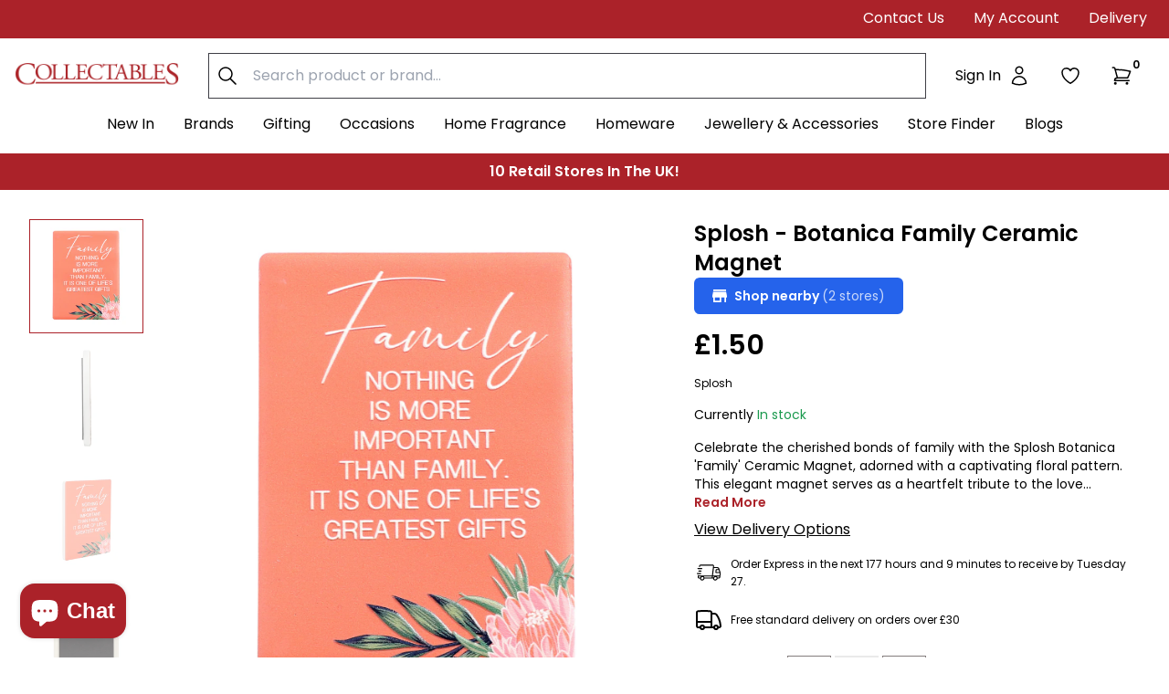

--- FILE ---
content_type: text/html; charset=utf-8
request_url: https://collectables.co.uk/products/splosh-botanica-family-ceramic-magnet
body_size: 72183
content:















<!doctype html>
<html class="no-js overflow-x-hidden" lang="en">
  <head>
    <meta charset="utf-8">
    <meta http-equiv="X-UA-Compatible" content="IE=edge">
    <meta name="viewport" content="width=device-width,initial-scale=1">
    <meta name="theme-color" content="#ab2229">

    <!-- Preload Files -->
    

    <!-- Preconnect Domains -->
    <link rel="preconnect" href="https://fonts.shopifycdn.com" crossorigin>
    <link rel="preconnect" href="https://cdn.shopify.com" crossorigin>
    <!-- <link rel="preconnect" href="https://v.shopify.com" crossorigin/> -->
    <link rel="preconnect" href="https://cdn.shopifycloud.com" crossorigin>
    <link rel="preconnect" href="https://monorail-edge.shopifysvc.com" crossorigin>

    <!-- fallback for browsers that don't support preconnect -->
    <link rel="dns-prefetch" href="https://fonts.shopifycdn.com" crossorigin>
    <link rel="dns-prefetch" href="https://cdn.shopify.com" crossorigin>
    <!-- <link rel="dns-prefetch" href="https://v.shopify.com" crossorigin/> -->
    <link rel="dns-prefetch" href="https://cdn.shopifycloud.com" crossorigin>
    <link rel="dns-prefetch" href="https://monorail-edge.shopifysvc.com" crossorigin><link rel="canonical" href="https://collectables.co.uk/products/splosh-botanica-family-ceramic-magnet"><link rel="shortcut icon" href="//collectables.co.uk/cdn/shop/files/favicon-32x32_f8d0d18f-5b6f-440a-aca0-8e296750cbf3.png?crop=center&height=32&v=1664372210&width=32" type="image/png"><title>Splosh - Botanica Family Ceramic Magnet | Collectables</title><meta name="description" content="Splosh Botanica &#39;Family&#39; Ceramic Magnet â€“ a charming fusion of beauty and kinship, adorned with a captivating floral pattern. The heartwarming message &quot;Family&quot; celebrates the profound significance of our loved ones.">
  
  <meta property="og:site_name" content="Collectables">
  <meta property="og:url" content="https://collectables.co.uk/products/splosh-botanica-family-ceramic-magnet">
  <meta property="og:title" content="Splosh - Botanica Family Ceramic Magnet | Collectables">
  <meta property="og:type" content="product">
  <meta property="og:description" content="Splosh Botanica &#39;Family&#39; Ceramic Magnet â€“ a charming fusion of beauty and kinship, adorned with a captivating floral pattern. The heartwarming message &quot;Family&quot; celebrates the profound significance of our loved ones."><meta property="og:image" content="http://collectables.co.uk/cdn/shop/products/BTB025D.jpg?v=1756223002">
    <meta property="og:image:secure_url" content="https://collectables.co.uk/cdn/shop/products/BTB025D.jpg?v=1756223002">
    <meta property="og:image:width" content="2160">
    <meta property="og:image:height" content="2160"><meta property="og:price:amount" content="1.50">
    <meta property="og:price:currency" content="GBP"><meta name="twitter:site" content="@CollectablesWeb"><meta name="twitter:card" content="summary_large_image">
  <meta name="twitter:title" content="Splosh - Botanica Family Ceramic Magnet | Collectables">
  <meta name="twitter:description" content="Splosh Botanica &#39;Family&#39; Ceramic Magnet â€“ a charming fusion of beauty and kinship, adorned with a captivating floral pattern. The heartwarming message &quot;Family&quot; celebrates the profound significance of our loved ones.">
  
    

<meta property="og:site_name" content="Collectables">
<meta property="og:url" content="https://collectables.co.uk/products/splosh-botanica-family-ceramic-magnet">
<meta property="og:title" content="Splosh - Botanica Family Ceramic Magnet">
<meta property="og:type" content="product">
<meta property="og:description" content="Splosh Botanica &#39;Family&#39; Ceramic Magnet â€“ a charming fusion of beauty and kinship, adorned with a captivating floral pattern. The heartwarming message &quot;Family&quot; celebrates the profound significance of our loved ones."><meta property="og:price:amount" content="1.50">
  <meta property="og:price:currency" content="GBP"><meta property="og:image" content="http://collectables.co.uk/cdn/shop/products/BTB025D.jpg?crop=center&height=1024&v=1756223002&width=1024"><meta property="og:image" content="http://collectables.co.uk/cdn/shop/products/BTB025D_C.jpg?crop=center&height=1024&v=1756223003&width=1024"><meta property="og:image" content="http://collectables.co.uk/cdn/shop/products/BTB025D_A.jpg?crop=center&height=1024&v=1756223003&width=1024">
<meta property="og:image:secure_url" content="https://collectables.co.uk/cdn/shop/products/BTB025D.jpg?crop=center&height=1024&v=1756223002&width=1024"><meta property="og:image:secure_url" content="https://collectables.co.uk/cdn/shop/products/BTB025D_C.jpg?crop=center&height=1024&v=1756223003&width=1024"><meta property="og:image:secure_url" content="https://collectables.co.uk/cdn/shop/products/BTB025D_A.jpg?crop=center&height=1024&v=1756223003&width=1024">

<meta name="twitter:site" content="@CollectablesWeb">
<meta name="twitter:card" content="summary_large_image">
<meta name="twitter:title" content="Splosh - Botanica Family Ceramic Magnet">
<meta name="twitter:description" content="Splosh Botanica &#39;Family&#39; Ceramic Magnet â€“ a charming fusion of beauty and kinship, adorned with a captivating floral pattern. The heartwarming message &quot;Family&quot; celebrates the profound significance of our loved ones.">
<script src="//collectables.co.uk/cdn/shop/t/15/assets/global.min.js?v=178214917242677154381697631065" defer="defer"></script><script src="//collectables.co.uk/cdn/shop/t/15/assets/custom.js?v=100834339894736952291752504608" defer="defer"></script>
    
  <script>window.performance && window.performance.mark && window.performance.mark('shopify.content_for_header.start');</script><meta name="google-site-verification" content="rSSiI8gdmYdxqRNDBBZ4i8SuEEq2nu6CSMYjRp6AwCE">
<meta id="shopify-digital-wallet" name="shopify-digital-wallet" content="/59576713415/digital_wallets/dialog">
<meta name="shopify-checkout-api-token" content="294b0cd93117b90eeee7c0d60db40dae">
<meta id="in-context-paypal-metadata" data-shop-id="59576713415" data-venmo-supported="false" data-environment="production" data-locale="en_US" data-paypal-v4="true" data-currency="GBP">
<link rel="alternate" type="application/json+oembed" href="https://collectables.co.uk/products/splosh-botanica-family-ceramic-magnet.oembed">
<script async="async" src="/checkouts/internal/preloads.js?locale=en-GB"></script>
<link rel="preconnect" href="https://shop.app" crossorigin="anonymous">
<script async="async" src="https://shop.app/checkouts/internal/preloads.js?locale=en-GB&shop_id=59576713415" crossorigin="anonymous"></script>
<script id="apple-pay-shop-capabilities" type="application/json">{"shopId":59576713415,"countryCode":"GB","currencyCode":"GBP","merchantCapabilities":["supports3DS"],"merchantId":"gid:\/\/shopify\/Shop\/59576713415","merchantName":"Collectables","requiredBillingContactFields":["postalAddress","email","phone"],"requiredShippingContactFields":["postalAddress","email","phone"],"shippingType":"shipping","supportedNetworks":["visa","maestro","masterCard","amex","discover","elo"],"total":{"type":"pending","label":"Collectables","amount":"1.00"},"shopifyPaymentsEnabled":true,"supportsSubscriptions":true}</script>
<script id="shopify-features" type="application/json">{"accessToken":"294b0cd93117b90eeee7c0d60db40dae","betas":["rich-media-storefront-analytics"],"domain":"collectables.co.uk","predictiveSearch":true,"shopId":59576713415,"locale":"en"}</script>
<script>var Shopify = Shopify || {};
Shopify.shop = "collectablesdev.myshopify.com";
Shopify.locale = "en";
Shopify.currency = {"active":"GBP","rate":"1.0"};
Shopify.country = "GB";
Shopify.theme = {"name":"Collectables\/main - LIVE","id":137026044163,"schema_name":"Collectables","schema_version":"1.0.0","theme_store_id":null,"role":"main"};
Shopify.theme.handle = "null";
Shopify.theme.style = {"id":null,"handle":null};
Shopify.cdnHost = "collectables.co.uk/cdn";
Shopify.routes = Shopify.routes || {};
Shopify.routes.root = "/";</script>
<script type="module">!function(o){(o.Shopify=o.Shopify||{}).modules=!0}(window);</script>
<script>!function(o){function n(){var o=[];function n(){o.push(Array.prototype.slice.apply(arguments))}return n.q=o,n}var t=o.Shopify=o.Shopify||{};t.loadFeatures=n(),t.autoloadFeatures=n()}(window);</script>
<script>
  window.ShopifyPay = window.ShopifyPay || {};
  window.ShopifyPay.apiHost = "shop.app\/pay";
  window.ShopifyPay.redirectState = null;
</script>
<script id="shop-js-analytics" type="application/json">{"pageType":"product"}</script>
<script defer="defer" async type="module" src="//collectables.co.uk/cdn/shopifycloud/shop-js/modules/v2/client.init-shop-cart-sync_C5BV16lS.en.esm.js"></script>
<script defer="defer" async type="module" src="//collectables.co.uk/cdn/shopifycloud/shop-js/modules/v2/chunk.common_CygWptCX.esm.js"></script>
<script type="module">
  await import("//collectables.co.uk/cdn/shopifycloud/shop-js/modules/v2/client.init-shop-cart-sync_C5BV16lS.en.esm.js");
await import("//collectables.co.uk/cdn/shopifycloud/shop-js/modules/v2/chunk.common_CygWptCX.esm.js");

  window.Shopify.SignInWithShop?.initShopCartSync?.({"fedCMEnabled":true,"windoidEnabled":true});

</script>
<script>
  window.Shopify = window.Shopify || {};
  if (!window.Shopify.featureAssets) window.Shopify.featureAssets = {};
  window.Shopify.featureAssets['shop-js'] = {"shop-cart-sync":["modules/v2/client.shop-cart-sync_ZFArdW7E.en.esm.js","modules/v2/chunk.common_CygWptCX.esm.js"],"init-fed-cm":["modules/v2/client.init-fed-cm_CmiC4vf6.en.esm.js","modules/v2/chunk.common_CygWptCX.esm.js"],"shop-button":["modules/v2/client.shop-button_tlx5R9nI.en.esm.js","modules/v2/chunk.common_CygWptCX.esm.js"],"shop-cash-offers":["modules/v2/client.shop-cash-offers_DOA2yAJr.en.esm.js","modules/v2/chunk.common_CygWptCX.esm.js","modules/v2/chunk.modal_D71HUcav.esm.js"],"init-windoid":["modules/v2/client.init-windoid_sURxWdc1.en.esm.js","modules/v2/chunk.common_CygWptCX.esm.js"],"shop-toast-manager":["modules/v2/client.shop-toast-manager_ClPi3nE9.en.esm.js","modules/v2/chunk.common_CygWptCX.esm.js"],"init-shop-email-lookup-coordinator":["modules/v2/client.init-shop-email-lookup-coordinator_B8hsDcYM.en.esm.js","modules/v2/chunk.common_CygWptCX.esm.js"],"init-shop-cart-sync":["modules/v2/client.init-shop-cart-sync_C5BV16lS.en.esm.js","modules/v2/chunk.common_CygWptCX.esm.js"],"avatar":["modules/v2/client.avatar_BTnouDA3.en.esm.js"],"pay-button":["modules/v2/client.pay-button_FdsNuTd3.en.esm.js","modules/v2/chunk.common_CygWptCX.esm.js"],"init-customer-accounts":["modules/v2/client.init-customer-accounts_DxDtT_ad.en.esm.js","modules/v2/client.shop-login-button_C5VAVYt1.en.esm.js","modules/v2/chunk.common_CygWptCX.esm.js","modules/v2/chunk.modal_D71HUcav.esm.js"],"init-shop-for-new-customer-accounts":["modules/v2/client.init-shop-for-new-customer-accounts_ChsxoAhi.en.esm.js","modules/v2/client.shop-login-button_C5VAVYt1.en.esm.js","modules/v2/chunk.common_CygWptCX.esm.js","modules/v2/chunk.modal_D71HUcav.esm.js"],"shop-login-button":["modules/v2/client.shop-login-button_C5VAVYt1.en.esm.js","modules/v2/chunk.common_CygWptCX.esm.js","modules/v2/chunk.modal_D71HUcav.esm.js"],"init-customer-accounts-sign-up":["modules/v2/client.init-customer-accounts-sign-up_CPSyQ0Tj.en.esm.js","modules/v2/client.shop-login-button_C5VAVYt1.en.esm.js","modules/v2/chunk.common_CygWptCX.esm.js","modules/v2/chunk.modal_D71HUcav.esm.js"],"shop-follow-button":["modules/v2/client.shop-follow-button_Cva4Ekp9.en.esm.js","modules/v2/chunk.common_CygWptCX.esm.js","modules/v2/chunk.modal_D71HUcav.esm.js"],"checkout-modal":["modules/v2/client.checkout-modal_BPM8l0SH.en.esm.js","modules/v2/chunk.common_CygWptCX.esm.js","modules/v2/chunk.modal_D71HUcav.esm.js"],"lead-capture":["modules/v2/client.lead-capture_Bi8yE_yS.en.esm.js","modules/v2/chunk.common_CygWptCX.esm.js","modules/v2/chunk.modal_D71HUcav.esm.js"],"shop-login":["modules/v2/client.shop-login_D6lNrXab.en.esm.js","modules/v2/chunk.common_CygWptCX.esm.js","modules/v2/chunk.modal_D71HUcav.esm.js"],"payment-terms":["modules/v2/client.payment-terms_CZxnsJam.en.esm.js","modules/v2/chunk.common_CygWptCX.esm.js","modules/v2/chunk.modal_D71HUcav.esm.js"]};
</script>
<script>(function() {
  var isLoaded = false;
  function asyncLoad() {
    if (isLoaded) return;
    isLoaded = true;
    var urls = ["https:\/\/cdn.salesfire.co.uk\/code\/039cb426-c980-4d81-8f52-dab078cb24a9.js?shop=collectablesdev.myshopify.com","https:\/\/static.klaviyo.com\/onsite\/js\/klaviyo.js?company_id=Vxk2hm\u0026shop=collectablesdev.myshopify.com","https:\/\/static.klaviyo.com\/onsite\/js\/Vxk2hm\/klaviyo.js?company_id=Vxk2hm\u0026shop=collectablesdev.myshopify.com","https:\/\/cdn.roseperl.com\/storelocator-prod\/stockist-form\/collectablesdev-1750215652.js?shop=collectablesdev.myshopify.com","https:\/\/na.shgcdn3.com\/pixel-collector.js?shop=collectablesdev.myshopify.com","https:\/\/cdn.roseperl.com\/storelocator-prod\/setting\/collectablesdev-1767015407.js?shop=collectablesdev.myshopify.com","https:\/\/cdn.roseperl.com\/storelocator-prod\/wtb\/collectablesdev-1767015407.js?shop=collectablesdev.myshopify.com","https:\/\/cdn.roseperl.com\/storelocator-prod\/fo\/collectablesdev-1767015408.js?shop=collectablesdev.myshopify.com"];
    for (var i = 0; i < urls.length; i++) {
      var s = document.createElement('script');
      s.type = 'text/javascript';
      s.async = true;
      s.src = urls[i];
      var x = document.getElementsByTagName('script')[0];
      x.parentNode.insertBefore(s, x);
    }
  };
  if(window.attachEvent) {
    window.attachEvent('onload', asyncLoad);
  } else {
    window.addEventListener('load', asyncLoad, false);
  }
})();</script>
<script id="__st">var __st={"a":59576713415,"offset":0,"reqid":"02195653-6f85-4469-8140-00e8a27e80b6-1768787446","pageurl":"collectables.co.uk\/products\/splosh-botanica-family-ceramic-magnet","u":"f9936fbf880e","p":"product","rtyp":"product","rid":7714981609731};</script>
<script>window.ShopifyPaypalV4VisibilityTracking = true;</script>
<script id="captcha-bootstrap">!function(){'use strict';const t='contact',e='account',n='new_comment',o=[[t,t],['blogs',n],['comments',n],[t,'customer']],c=[[e,'customer_login'],[e,'guest_login'],[e,'recover_customer_password'],[e,'create_customer']],r=t=>t.map((([t,e])=>`form[action*='/${t}']:not([data-nocaptcha='true']) input[name='form_type'][value='${e}']`)).join(','),a=t=>()=>t?[...document.querySelectorAll(t)].map((t=>t.form)):[];function s(){const t=[...o],e=r(t);return a(e)}const i='password',u='form_key',d=['recaptcha-v3-token','g-recaptcha-response','h-captcha-response',i],f=()=>{try{return window.sessionStorage}catch{return}},m='__shopify_v',_=t=>t.elements[u];function p(t,e,n=!1){try{const o=window.sessionStorage,c=JSON.parse(o.getItem(e)),{data:r}=function(t){const{data:e,action:n}=t;return t[m]||n?{data:e,action:n}:{data:t,action:n}}(c);for(const[e,n]of Object.entries(r))t.elements[e]&&(t.elements[e].value=n);n&&o.removeItem(e)}catch(o){console.error('form repopulation failed',{error:o})}}const l='form_type',E='cptcha';function T(t){t.dataset[E]=!0}const w=window,h=w.document,L='Shopify',v='ce_forms',y='captcha';let A=!1;((t,e)=>{const n=(g='f06e6c50-85a8-45c8-87d0-21a2b65856fe',I='https://cdn.shopify.com/shopifycloud/storefront-forms-hcaptcha/ce_storefront_forms_captcha_hcaptcha.v1.5.2.iife.js',D={infoText:'Protected by hCaptcha',privacyText:'Privacy',termsText:'Terms'},(t,e,n)=>{const o=w[L][v],c=o.bindForm;if(c)return c(t,g,e,D).then(n);var r;o.q.push([[t,g,e,D],n]),r=I,A||(h.body.append(Object.assign(h.createElement('script'),{id:'captcha-provider',async:!0,src:r})),A=!0)});var g,I,D;w[L]=w[L]||{},w[L][v]=w[L][v]||{},w[L][v].q=[],w[L][y]=w[L][y]||{},w[L][y].protect=function(t,e){n(t,void 0,e),T(t)},Object.freeze(w[L][y]),function(t,e,n,w,h,L){const[v,y,A,g]=function(t,e,n){const i=e?o:[],u=t?c:[],d=[...i,...u],f=r(d),m=r(i),_=r(d.filter((([t,e])=>n.includes(e))));return[a(f),a(m),a(_),s()]}(w,h,L),I=t=>{const e=t.target;return e instanceof HTMLFormElement?e:e&&e.form},D=t=>v().includes(t);t.addEventListener('submit',(t=>{const e=I(t);if(!e)return;const n=D(e)&&!e.dataset.hcaptchaBound&&!e.dataset.recaptchaBound,o=_(e),c=g().includes(e)&&(!o||!o.value);(n||c)&&t.preventDefault(),c&&!n&&(function(t){try{if(!f())return;!function(t){const e=f();if(!e)return;const n=_(t);if(!n)return;const o=n.value;o&&e.removeItem(o)}(t);const e=Array.from(Array(32),(()=>Math.random().toString(36)[2])).join('');!function(t,e){_(t)||t.append(Object.assign(document.createElement('input'),{type:'hidden',name:u})),t.elements[u].value=e}(t,e),function(t,e){const n=f();if(!n)return;const o=[...t.querySelectorAll(`input[type='${i}']`)].map((({name:t})=>t)),c=[...d,...o],r={};for(const[a,s]of new FormData(t).entries())c.includes(a)||(r[a]=s);n.setItem(e,JSON.stringify({[m]:1,action:t.action,data:r}))}(t,e)}catch(e){console.error('failed to persist form',e)}}(e),e.submit())}));const S=(t,e)=>{t&&!t.dataset[E]&&(n(t,e.some((e=>e===t))),T(t))};for(const o of['focusin','change'])t.addEventListener(o,(t=>{const e=I(t);D(e)&&S(e,y())}));const B=e.get('form_key'),M=e.get(l),P=B&&M;t.addEventListener('DOMContentLoaded',(()=>{const t=y();if(P)for(const e of t)e.elements[l].value===M&&p(e,B);[...new Set([...A(),...v().filter((t=>'true'===t.dataset.shopifyCaptcha))])].forEach((e=>S(e,t)))}))}(h,new URLSearchParams(w.location.search),n,t,e,['guest_login'])})(!0,!0)}();</script>
<script integrity="sha256-4kQ18oKyAcykRKYeNunJcIwy7WH5gtpwJnB7kiuLZ1E=" data-source-attribution="shopify.loadfeatures" defer="defer" src="//collectables.co.uk/cdn/shopifycloud/storefront/assets/storefront/load_feature-a0a9edcb.js" crossorigin="anonymous"></script>
<script crossorigin="anonymous" defer="defer" src="//collectables.co.uk/cdn/shopifycloud/storefront/assets/shopify_pay/storefront-65b4c6d7.js?v=20250812"></script>
<script data-source-attribution="shopify.dynamic_checkout.dynamic.init">var Shopify=Shopify||{};Shopify.PaymentButton=Shopify.PaymentButton||{isStorefrontPortableWallets:!0,init:function(){window.Shopify.PaymentButton.init=function(){};var t=document.createElement("script");t.src="https://collectables.co.uk/cdn/shopifycloud/portable-wallets/latest/portable-wallets.en.js",t.type="module",document.head.appendChild(t)}};
</script>
<script data-source-attribution="shopify.dynamic_checkout.buyer_consent">
  function portableWalletsHideBuyerConsent(e){var t=document.getElementById("shopify-buyer-consent"),n=document.getElementById("shopify-subscription-policy-button");t&&n&&(t.classList.add("hidden"),t.setAttribute("aria-hidden","true"),n.removeEventListener("click",e))}function portableWalletsShowBuyerConsent(e){var t=document.getElementById("shopify-buyer-consent"),n=document.getElementById("shopify-subscription-policy-button");t&&n&&(t.classList.remove("hidden"),t.removeAttribute("aria-hidden"),n.addEventListener("click",e))}window.Shopify?.PaymentButton&&(window.Shopify.PaymentButton.hideBuyerConsent=portableWalletsHideBuyerConsent,window.Shopify.PaymentButton.showBuyerConsent=portableWalletsShowBuyerConsent);
</script>
<script data-source-attribution="shopify.dynamic_checkout.cart.bootstrap">document.addEventListener("DOMContentLoaded",(function(){function t(){return document.querySelector("shopify-accelerated-checkout-cart, shopify-accelerated-checkout")}if(t())Shopify.PaymentButton.init();else{new MutationObserver((function(e,n){t()&&(Shopify.PaymentButton.init(),n.disconnect())})).observe(document.body,{childList:!0,subtree:!0})}}));
</script>
<script id='scb4127' type='text/javascript' async='' src='https://collectables.co.uk/cdn/shopifycloud/privacy-banner/storefront-banner.js'></script><link id="shopify-accelerated-checkout-styles" rel="stylesheet" media="screen" href="https://collectables.co.uk/cdn/shopifycloud/portable-wallets/latest/accelerated-checkout-backwards-compat.css" crossorigin="anonymous">
<style id="shopify-accelerated-checkout-cart">
        #shopify-buyer-consent {
  margin-top: 1em;
  display: inline-block;
  width: 100%;
}

#shopify-buyer-consent.hidden {
  display: none;
}

#shopify-subscription-policy-button {
  background: none;
  border: none;
  padding: 0;
  text-decoration: underline;
  font-size: inherit;
  cursor: pointer;
}

#shopify-subscription-policy-button::before {
  box-shadow: none;
}

      </style>
<script id="sections-script" data-sections="product-recommendations,header" defer="defer" src="//collectables.co.uk/cdn/shop/t/15/compiled_assets/scripts.js?v=54088"></script>
<script>window.performance && window.performance.mark && window.performance.mark('shopify.content_for_header.end');</script>
  





  <script type="text/javascript">
    
      window.__shgMoneyFormat = window.__shgMoneyFormat || {"AED":{"currency":"AED","currency_symbol":"د.إ","currency_symbol_location":"left","decimal_places":2,"decimal_separator":".","thousands_separator":","},"AFN":{"currency":"AFN","currency_symbol":"؋","currency_symbol_location":"left","decimal_places":2,"decimal_separator":".","thousands_separator":","},"ALL":{"currency":"ALL","currency_symbol":"L","currency_symbol_location":"left","decimal_places":2,"decimal_separator":".","thousands_separator":","},"AMD":{"currency":"AMD","currency_symbol":"դր.","currency_symbol_location":"left","decimal_places":2,"decimal_separator":".","thousands_separator":","},"ANG":{"currency":"ANG","currency_symbol":"ƒ","currency_symbol_location":"left","decimal_places":2,"decimal_separator":".","thousands_separator":","},"AUD":{"currency":"AUD","currency_symbol":"$","currency_symbol_location":"left","decimal_places":2,"decimal_separator":".","thousands_separator":","},"AWG":{"currency":"AWG","currency_symbol":"ƒ","currency_symbol_location":"left","decimal_places":2,"decimal_separator":".","thousands_separator":","},"AZN":{"currency":"AZN","currency_symbol":"₼","currency_symbol_location":"left","decimal_places":2,"decimal_separator":".","thousands_separator":","},"BAM":{"currency":"BAM","currency_symbol":"КМ","currency_symbol_location":"left","decimal_places":2,"decimal_separator":".","thousands_separator":","},"BBD":{"currency":"BBD","currency_symbol":"$","currency_symbol_location":"left","decimal_places":2,"decimal_separator":".","thousands_separator":","},"BDT":{"currency":"BDT","currency_symbol":"৳","currency_symbol_location":"left","decimal_places":2,"decimal_separator":".","thousands_separator":","},"BIF":{"currency":"BIF","currency_symbol":"Fr","currency_symbol_location":"left","decimal_places":2,"decimal_separator":".","thousands_separator":","},"BND":{"currency":"BND","currency_symbol":"$","currency_symbol_location":"left","decimal_places":2,"decimal_separator":".","thousands_separator":","},"BOB":{"currency":"BOB","currency_symbol":"Bs.","currency_symbol_location":"left","decimal_places":2,"decimal_separator":".","thousands_separator":","},"BSD":{"currency":"BSD","currency_symbol":"$","currency_symbol_location":"left","decimal_places":2,"decimal_separator":".","thousands_separator":","},"BWP":{"currency":"BWP","currency_symbol":"P","currency_symbol_location":"left","decimal_places":2,"decimal_separator":".","thousands_separator":","},"BZD":{"currency":"BZD","currency_symbol":"$","currency_symbol_location":"left","decimal_places":2,"decimal_separator":".","thousands_separator":","},"CAD":{"currency":"CAD","currency_symbol":"$","currency_symbol_location":"left","decimal_places":2,"decimal_separator":".","thousands_separator":","},"CDF":{"currency":"CDF","currency_symbol":"Fr","currency_symbol_location":"left","decimal_places":2,"decimal_separator":".","thousands_separator":","},"CHF":{"currency":"CHF","currency_symbol":"CHF","currency_symbol_location":"left","decimal_places":2,"decimal_separator":".","thousands_separator":","},"CNY":{"currency":"CNY","currency_symbol":"¥","currency_symbol_location":"left","decimal_places":2,"decimal_separator":".","thousands_separator":","},"CRC":{"currency":"CRC","currency_symbol":"₡","currency_symbol_location":"left","decimal_places":2,"decimal_separator":".","thousands_separator":","},"CVE":{"currency":"CVE","currency_symbol":"$","currency_symbol_location":"left","decimal_places":2,"decimal_separator":".","thousands_separator":","},"CZK":{"currency":"CZK","currency_symbol":"Kč","currency_symbol_location":"left","decimal_places":2,"decimal_separator":".","thousands_separator":","},"DJF":{"currency":"DJF","currency_symbol":"Fdj","currency_symbol_location":"left","decimal_places":2,"decimal_separator":".","thousands_separator":","},"DKK":{"currency":"DKK","currency_symbol":"kr.","currency_symbol_location":"left","decimal_places":2,"decimal_separator":".","thousands_separator":","},"DOP":{"currency":"DOP","currency_symbol":"$","currency_symbol_location":"left","decimal_places":2,"decimal_separator":".","thousands_separator":","},"DZD":{"currency":"DZD","currency_symbol":"د.ج","currency_symbol_location":"left","decimal_places":2,"decimal_separator":".","thousands_separator":","},"EGP":{"currency":"EGP","currency_symbol":"ج.م","currency_symbol_location":"left","decimal_places":2,"decimal_separator":".","thousands_separator":","},"ETB":{"currency":"ETB","currency_symbol":"Br","currency_symbol_location":"left","decimal_places":2,"decimal_separator":".","thousands_separator":","},"EUR":{"currency":"EUR","currency_symbol":"€","currency_symbol_location":"left","decimal_places":2,"decimal_separator":".","thousands_separator":","},"FJD":{"currency":"FJD","currency_symbol":"$","currency_symbol_location":"left","decimal_places":2,"decimal_separator":".","thousands_separator":","},"FKP":{"currency":"FKP","currency_symbol":"£","currency_symbol_location":"left","decimal_places":2,"decimal_separator":".","thousands_separator":","},"GBP":{"currency":"GBP","currency_symbol":"£","currency_symbol_location":"left","decimal_places":2,"decimal_separator":".","thousands_separator":","},"GMD":{"currency":"GMD","currency_symbol":"D","currency_symbol_location":"left","decimal_places":2,"decimal_separator":".","thousands_separator":","},"GNF":{"currency":"GNF","currency_symbol":"Fr","currency_symbol_location":"left","decimal_places":2,"decimal_separator":".","thousands_separator":","},"GTQ":{"currency":"GTQ","currency_symbol":"Q","currency_symbol_location":"left","decimal_places":2,"decimal_separator":".","thousands_separator":","},"GYD":{"currency":"GYD","currency_symbol":"$","currency_symbol_location":"left","decimal_places":2,"decimal_separator":".","thousands_separator":","},"HKD":{"currency":"HKD","currency_symbol":"$","currency_symbol_location":"left","decimal_places":2,"decimal_separator":".","thousands_separator":","},"HNL":{"currency":"HNL","currency_symbol":"L","currency_symbol_location":"left","decimal_places":2,"decimal_separator":".","thousands_separator":","},"HUF":{"currency":"HUF","currency_symbol":"Ft","currency_symbol_location":"left","decimal_places":2,"decimal_separator":".","thousands_separator":","},"IDR":{"currency":"IDR","currency_symbol":"Rp","currency_symbol_location":"left","decimal_places":2,"decimal_separator":".","thousands_separator":","},"ILS":{"currency":"ILS","currency_symbol":"₪","currency_symbol_location":"left","decimal_places":2,"decimal_separator":".","thousands_separator":","},"INR":{"currency":"INR","currency_symbol":"₹","currency_symbol_location":"left","decimal_places":2,"decimal_separator":".","thousands_separator":","},"ISK":{"currency":"ISK","currency_symbol":"kr.","currency_symbol_location":"left","decimal_places":2,"decimal_separator":".","thousands_separator":","},"JMD":{"currency":"JMD","currency_symbol":"$","currency_symbol_location":"left","decimal_places":2,"decimal_separator":".","thousands_separator":","},"JPY":{"currency":"JPY","currency_symbol":"¥","currency_symbol_location":"left","decimal_places":2,"decimal_separator":".","thousands_separator":","},"KES":{"currency":"KES","currency_symbol":"KSh","currency_symbol_location":"left","decimal_places":2,"decimal_separator":".","thousands_separator":","},"KGS":{"currency":"KGS","currency_symbol":"som","currency_symbol_location":"left","decimal_places":2,"decimal_separator":".","thousands_separator":","},"KHR":{"currency":"KHR","currency_symbol":"៛","currency_symbol_location":"left","decimal_places":2,"decimal_separator":".","thousands_separator":","},"KMF":{"currency":"KMF","currency_symbol":"Fr","currency_symbol_location":"left","decimal_places":2,"decimal_separator":".","thousands_separator":","},"KRW":{"currency":"KRW","currency_symbol":"₩","currency_symbol_location":"left","decimal_places":2,"decimal_separator":".","thousands_separator":","},"KYD":{"currency":"KYD","currency_symbol":"$","currency_symbol_location":"left","decimal_places":2,"decimal_separator":".","thousands_separator":","},"KZT":{"currency":"KZT","currency_symbol":"₸","currency_symbol_location":"left","decimal_places":2,"decimal_separator":".","thousands_separator":","},"LAK":{"currency":"LAK","currency_symbol":"₭","currency_symbol_location":"left","decimal_places":2,"decimal_separator":".","thousands_separator":","},"LBP":{"currency":"LBP","currency_symbol":"ل.ل","currency_symbol_location":"left","decimal_places":2,"decimal_separator":".","thousands_separator":","},"LKR":{"currency":"LKR","currency_symbol":"₨","currency_symbol_location":"left","decimal_places":2,"decimal_separator":".","thousands_separator":","},"MAD":{"currency":"MAD","currency_symbol":"د.م.","currency_symbol_location":"left","decimal_places":2,"decimal_separator":".","thousands_separator":","},"MDL":{"currency":"MDL","currency_symbol":"L","currency_symbol_location":"left","decimal_places":2,"decimal_separator":".","thousands_separator":","},"MKD":{"currency":"MKD","currency_symbol":"ден","currency_symbol_location":"left","decimal_places":2,"decimal_separator":".","thousands_separator":","},"MMK":{"currency":"MMK","currency_symbol":"K","currency_symbol_location":"left","decimal_places":2,"decimal_separator":".","thousands_separator":","},"MNT":{"currency":"MNT","currency_symbol":"₮","currency_symbol_location":"left","decimal_places":2,"decimal_separator":".","thousands_separator":","},"MOP":{"currency":"MOP","currency_symbol":"P","currency_symbol_location":"left","decimal_places":2,"decimal_separator":".","thousands_separator":","},"MUR":{"currency":"MUR","currency_symbol":"₨","currency_symbol_location":"left","decimal_places":2,"decimal_separator":".","thousands_separator":","},"MVR":{"currency":"MVR","currency_symbol":"MVR","currency_symbol_location":"left","decimal_places":2,"decimal_separator":".","thousands_separator":","},"MWK":{"currency":"MWK","currency_symbol":"MK","currency_symbol_location":"left","decimal_places":2,"decimal_separator":".","thousands_separator":","},"MYR":{"currency":"MYR","currency_symbol":"RM","currency_symbol_location":"left","decimal_places":2,"decimal_separator":".","thousands_separator":","},"NGN":{"currency":"NGN","currency_symbol":"₦","currency_symbol_location":"left","decimal_places":2,"decimal_separator":".","thousands_separator":","},"NIO":{"currency":"NIO","currency_symbol":"C$","currency_symbol_location":"left","decimal_places":2,"decimal_separator":".","thousands_separator":","},"NPR":{"currency":"NPR","currency_symbol":"Rs.","currency_symbol_location":"left","decimal_places":2,"decimal_separator":".","thousands_separator":","},"NZD":{"currency":"NZD","currency_symbol":"$","currency_symbol_location":"left","decimal_places":2,"decimal_separator":".","thousands_separator":","},"PEN":{"currency":"PEN","currency_symbol":"S/","currency_symbol_location":"left","decimal_places":2,"decimal_separator":".","thousands_separator":","},"PGK":{"currency":"PGK","currency_symbol":"K","currency_symbol_location":"left","decimal_places":2,"decimal_separator":".","thousands_separator":","},"PHP":{"currency":"PHP","currency_symbol":"₱","currency_symbol_location":"left","decimal_places":2,"decimal_separator":".","thousands_separator":","},"PKR":{"currency":"PKR","currency_symbol":"₨","currency_symbol_location":"left","decimal_places":2,"decimal_separator":".","thousands_separator":","},"PLN":{"currency":"PLN","currency_symbol":"zł","currency_symbol_location":"left","decimal_places":2,"decimal_separator":".","thousands_separator":","},"PYG":{"currency":"PYG","currency_symbol":"₲","currency_symbol_location":"left","decimal_places":2,"decimal_separator":".","thousands_separator":","},"QAR":{"currency":"QAR","currency_symbol":"ر.ق","currency_symbol_location":"left","decimal_places":2,"decimal_separator":".","thousands_separator":","},"RON":{"currency":"RON","currency_symbol":"Lei","currency_symbol_location":"left","decimal_places":2,"decimal_separator":".","thousands_separator":","},"RSD":{"currency":"RSD","currency_symbol":"РСД","currency_symbol_location":"left","decimal_places":2,"decimal_separator":".","thousands_separator":","},"RWF":{"currency":"RWF","currency_symbol":"FRw","currency_symbol_location":"left","decimal_places":2,"decimal_separator":".","thousands_separator":","},"SAR":{"currency":"SAR","currency_symbol":"ر.س","currency_symbol_location":"left","decimal_places":2,"decimal_separator":".","thousands_separator":","},"SBD":{"currency":"SBD","currency_symbol":"$","currency_symbol_location":"left","decimal_places":2,"decimal_separator":".","thousands_separator":","},"SEK":{"currency":"SEK","currency_symbol":"kr","currency_symbol_location":"left","decimal_places":2,"decimal_separator":".","thousands_separator":","},"SGD":{"currency":"SGD","currency_symbol":"$","currency_symbol_location":"left","decimal_places":2,"decimal_separator":".","thousands_separator":","},"SHP":{"currency":"SHP","currency_symbol":"£","currency_symbol_location":"left","decimal_places":2,"decimal_separator":".","thousands_separator":","},"SLL":{"currency":"SLL","currency_symbol":"Le","currency_symbol_location":"left","decimal_places":2,"decimal_separator":".","thousands_separator":","},"STD":{"currency":"STD","currency_symbol":"Db","currency_symbol_location":"left","decimal_places":2,"decimal_separator":".","thousands_separator":","},"THB":{"currency":"THB","currency_symbol":"฿","currency_symbol_location":"left","decimal_places":2,"decimal_separator":".","thousands_separator":","},"TJS":{"currency":"TJS","currency_symbol":"ЅМ","currency_symbol_location":"left","decimal_places":2,"decimal_separator":".","thousands_separator":","},"TOP":{"currency":"TOP","currency_symbol":"T$","currency_symbol_location":"left","decimal_places":2,"decimal_separator":".","thousands_separator":","},"TTD":{"currency":"TTD","currency_symbol":"$","currency_symbol_location":"left","decimal_places":2,"decimal_separator":".","thousands_separator":","},"TWD":{"currency":"TWD","currency_symbol":"$","currency_symbol_location":"left","decimal_places":2,"decimal_separator":".","thousands_separator":","},"TZS":{"currency":"TZS","currency_symbol":"Sh","currency_symbol_location":"left","decimal_places":2,"decimal_separator":".","thousands_separator":","},"UAH":{"currency":"UAH","currency_symbol":"₴","currency_symbol_location":"left","decimal_places":2,"decimal_separator":".","thousands_separator":","},"UGX":{"currency":"UGX","currency_symbol":"USh","currency_symbol_location":"left","decimal_places":2,"decimal_separator":".","thousands_separator":","},"USD":{"currency":"USD","currency_symbol":"$","currency_symbol_location":"left","decimal_places":2,"decimal_separator":".","thousands_separator":","},"UYU":{"currency":"UYU","currency_symbol":"$U","currency_symbol_location":"left","decimal_places":2,"decimal_separator":".","thousands_separator":","},"UZS":{"currency":"UZS","currency_symbol":"so'm","currency_symbol_location":"left","decimal_places":2,"decimal_separator":".","thousands_separator":","},"VND":{"currency":"VND","currency_symbol":"₫","currency_symbol_location":"left","decimal_places":2,"decimal_separator":".","thousands_separator":","},"VUV":{"currency":"VUV","currency_symbol":"Vt","currency_symbol_location":"left","decimal_places":2,"decimal_separator":".","thousands_separator":","},"WST":{"currency":"WST","currency_symbol":"T","currency_symbol_location":"left","decimal_places":2,"decimal_separator":".","thousands_separator":","},"XAF":{"currency":"XAF","currency_symbol":"CFA","currency_symbol_location":"left","decimal_places":2,"decimal_separator":".","thousands_separator":","},"XCD":{"currency":"XCD","currency_symbol":"$","currency_symbol_location":"left","decimal_places":2,"decimal_separator":".","thousands_separator":","},"XOF":{"currency":"XOF","currency_symbol":"Fr","currency_symbol_location":"left","decimal_places":2,"decimal_separator":".","thousands_separator":","},"XPF":{"currency":"XPF","currency_symbol":"Fr","currency_symbol_location":"left","decimal_places":2,"decimal_separator":".","thousands_separator":","},"YER":{"currency":"YER","currency_symbol":"﷼","currency_symbol_location":"left","decimal_places":2,"decimal_separator":".","thousands_separator":","}};
    
    window.__shgCurrentCurrencyCode = window.__shgCurrentCurrencyCode || {
      currency: "GBP",
      currency_symbol: "£",
      decimal_separator: ".",
      thousands_separator: ",",
      decimal_places: 2,
      currency_symbol_location: "left"
    };
  </script>




    <!-- Google Fonts --><style data-shopify>
@font-face {
  font-family: Poppins;
  font-weight: 400;
  font-style: normal;
  font-display: swap;
  src: url("//collectables.co.uk/cdn/fonts/poppins/poppins_n4.0ba78fa5af9b0e1a374041b3ceaadf0a43b41362.woff2") format("woff2"),
       url("//collectables.co.uk/cdn/fonts/poppins/poppins_n4.214741a72ff2596839fc9760ee7a770386cf16ca.woff") format("woff");
}

@font-face {
  font-family: Poppins;
  font-weight: 600;
  font-style: normal;
  font-display: swap;
  src: url("//collectables.co.uk/cdn/fonts/poppins/poppins_n6.aa29d4918bc243723d56b59572e18228ed0786f6.woff2") format("woff2"),
       url("//collectables.co.uk/cdn/fonts/poppins/poppins_n6.5f815d845fe073750885d5b7e619ee00e8111208.woff") format("woff");
}

@font-face {
  font-family: Poppins;
  font-weight: 400;
  font-style: normal;
  font-display: swap;
  src: url("//collectables.co.uk/cdn/fonts/poppins/poppins_n4.0ba78fa5af9b0e1a374041b3ceaadf0a43b41362.woff2") format("woff2"),
       url("//collectables.co.uk/cdn/fonts/poppins/poppins_n4.214741a72ff2596839fc9760ee7a770386cf16ca.woff") format("woff");
}


@font-face {
  font-family: Poppins;
  font-weight: 700;
  font-style: normal;
  font-display: swap;
  src: url("//collectables.co.uk/cdn/fonts/poppins/poppins_n7.56758dcf284489feb014a026f3727f2f20a54626.woff2") format("woff2"),
       url("//collectables.co.uk/cdn/fonts/poppins/poppins_n7.f34f55d9b3d3205d2cd6f64955ff4b36f0cfd8da.woff") format("woff");
}

@font-face {
  font-family: Poppins;
  font-weight: 400;
  font-style: italic;
  font-display: swap;
  src: url("//collectables.co.uk/cdn/fonts/poppins/poppins_i4.846ad1e22474f856bd6b81ba4585a60799a9f5d2.woff2") format("woff2"),
       url("//collectables.co.uk/cdn/fonts/poppins/poppins_i4.56b43284e8b52fc64c1fd271f289a39e8477e9ec.woff") format("woff");
}

@font-face {
  font-family: Poppins;
  font-weight: 700;
  font-style: italic;
  font-display: swap;
  src: url("//collectables.co.uk/cdn/fonts/poppins/poppins_i7.42fd71da11e9d101e1e6c7932199f925f9eea42d.woff2") format("woff2"),
       url("//collectables.co.uk/cdn/fonts/poppins/poppins_i7.ec8499dbd7616004e21155106d13837fff4cf556.woff") format("woff");
}


@font-face {
  font-family: Poppins;
  font-weight: 700;
  font-style: normal;
  font-display: swap;
  src: url("//collectables.co.uk/cdn/fonts/poppins/poppins_n7.56758dcf284489feb014a026f3727f2f20a54626.woff2") format("woff2"),
       url("//collectables.co.uk/cdn/fonts/poppins/poppins_n7.f34f55d9b3d3205d2cd6f64955ff4b36f0cfd8da.woff") format("woff");
}

@font-face {
  font-family: Poppins;
  font-weight: 600;
  font-style: italic;
  font-display: swap;
  src: url("//collectables.co.uk/cdn/fonts/poppins/poppins_i6.bb8044d6203f492888d626dafda3c2999253e8e9.woff2") format("woff2"),
       url("//collectables.co.uk/cdn/fonts/poppins/poppins_i6.e233dec1a61b1e7dead9f920159eda42280a02c3.woff") format("woff");
}

@font-face {
  font-family: Poppins;
  font-weight: 700;
  font-style: italic;
  font-display: swap;
  src: url("//collectables.co.uk/cdn/fonts/poppins/poppins_i7.42fd71da11e9d101e1e6c7932199f925f9eea42d.woff2") format("woff2"),
       url("//collectables.co.uk/cdn/fonts/poppins/poppins_i7.ec8499dbd7616004e21155106d13837fff4cf556.woff") format("woff");
}


@font-face {
  font-family: Poppins;
  font-weight: 700;
  font-style: normal;
  font-display: swap;
  src: url("//collectables.co.uk/cdn/fonts/poppins/poppins_n7.56758dcf284489feb014a026f3727f2f20a54626.woff2") format("woff2"),
       url("//collectables.co.uk/cdn/fonts/poppins/poppins_n7.f34f55d9b3d3205d2cd6f64955ff4b36f0cfd8da.woff") format("woff");
}

@font-face {
  font-family: Poppins;
  font-weight: 400;
  font-style: italic;
  font-display: swap;
  src: url("//collectables.co.uk/cdn/fonts/poppins/poppins_i4.846ad1e22474f856bd6b81ba4585a60799a9f5d2.woff2") format("woff2"),
       url("//collectables.co.uk/cdn/fonts/poppins/poppins_i4.56b43284e8b52fc64c1fd271f289a39e8477e9ec.woff") format("woff");
}

@font-face {
  font-family: Poppins;
  font-weight: 700;
  font-style: italic;
  font-display: swap;
  src: url("//collectables.co.uk/cdn/fonts/poppins/poppins_i7.42fd71da11e9d101e1e6c7932199f925f9eea42d.woff2") format("woff2"),
       url("//collectables.co.uk/cdn/fonts/poppins/poppins_i7.ec8499dbd7616004e21155106d13837fff4cf556.woff") format("woff");
}

</style><!-- Critical CSS --><style data-shopify>
  :root{
      --navigation-font-family: Poppins;
      --navigation-font-family-fallback: Poppins;
      --navigation-font-weight: 400;
      --navigation-font-style: normal;
      --navigation-transform: capitalize;
      --navigation-letter-spacing: 0px;
      --body-font-family: Poppins, sans-serif;
      --body-font-family-fallback: sans-serif;
      --body-font-weight: 400;
      --body-font-style: normal;
      --body-font-size: 16px;
      --header-font-family: Poppins;
      --header-font-family-fallback: Poppins;
      --header-font-weight: 600;
      --header-font-style: normal;
      --header-transform: capitalize;
      --header-letter-spacing: 0px;

      --primary-color: #ab2229;
      --primary-color-light: #ffffff;
      --primary-link-color:#000000;
      --primary-link-color-hover: #EEEEEE;
      --secondary-link-color: #ab2229;
      --secondary-link-color-hover: #EEEEEE;

      --body-text-color: #000;

      --form-border-color: #EEEEEE;
      --color-blankstate: rgba(0, 0, 0, 0.35);
      --color-blankstate-border: rgba(0, 0, 0, 0.2);
      --color-blankstate-background: rgba(0, 0, 0, 0.1);

      --font-size-base: 16px;
      --body-weight: 400;
      --heading_one_fs: 32px;
      --heading_two_fs: 28px;
      --heading_three_fs: 24px;
      --heading_four_fs: 20px;
      --heading_five_fs: 18px;
      --heading_six_fs: 16px;

      --svg-select-icon: url("//collectables.co.uk/cdn/shop/t/15/assets/ico-select.svg?v=54088");
      --svg-icon-color: #bfbfbf;

      --primary-btn-bg: #ab2229;
      --primary-btn-text: #ffffff;
      --primary-btn-bg-hover: #8a8a8a;
      --primary-btn-text-hover: #ffffff;

      --secondary-btn-bg: #fff;
      --secondary-btn-text: #262626;
      --secondary-btn-bg-hover: #EEEEEE;
      --secondary-btn-text-hover: #262626;

      --tertiary-btn-bg: #000000;
      --tertiary-btn-text: #000000;
      --tertiary-btn-bg-hover: #000000;
      --tertiary-btn-text-hover: #ffffff;

      --atc-btn-bg: #ab2229;
      --atc-btn-text: #FFFFFF;
      --atc-btn-bg-hover: #000;
      --atc-btn-text-hover: #ffffff;

      --title-bg-image: url("Liquid error (snippets/critical-css-variables line 70): invalid url input");
      --title-bg-color:  #ffffff;
      --title-font-color: #000000;

      --header-link-color: #000000;
      --scrollbar-color: #8a8a8a;
      --border-color: #3f3f46;
      --search-results-background: #FFFFFF;

      --nav-tier-one-font-size: 14px;
      --nav-tier-two-font-size: 14px;
      --nav-tier-three-font-size: 14px;
      --nav-tier-one-font-colour: #000000;
      --nav-tier-two-font-colour: #000000;
      --nav-tier-three-font-colour: #000000;

      --subscription-product-block-background-color: #fff;
      --subscription-product-block-text-color: #000;
      --subscription-product-active-block-background-color: #f1f1f1;
      --subscription-product-active-block-text-color: ;

      --mega-menu-background: #FFFFFF;
  }

  html, body, div, span, applet, object, iframe,
  h1, h2, h3, h4, h5, h6, p, blockquote, pre,
  a, abbr, acronym, address, big, cite, code,
  del, dfn, em, img, ins, kbd, q, s, samp,
  small, strike, strong, sub, sup, tt, var,
  b, u, i, center,
  dl, dt, dd, ol, ul, li,
  fieldset, form, label, legend,
  table, caption, tbody, tfoot, thead, tr, th, td,
  article, aside, canvas, details, embed,
  figure, figcaption, footer, header, hgroup,
  menu, nav, output, ruby, section, summary,
  time, mark, audio, video {
  	margin: 0;
  	padding: 0;
  	font-size: 100%;
  	font: inherit;
  	vertical-align: baseline;
  }
  /* HTML5 display-role reset for older browsers */
  article, aside, details, figcaption, figure,
  footer, header, hgroup, menu, nav, section {
  	display: block;
  }
  body {
  	line-height: 1;
  }
  ol, ul {
  	list-style: none;
  }
  blockquote, q {
  	quotes: none;
  }
  blockquote:before, blockquote:after,
  q:before, q:after {
  	content: '';
  	content: none;
  }
  table {
  	border-collapse: collapse;
  	border-spacing: 0;
  }

  [aria-hidden="true"],
  .is--hidden{ display: none; }

  [aria-hidden="false"]{
    display: block;
  }

  .visually-hidden {
    position: absolute !important;
    overflow: hidden;
    clip: rect(0 0 0 0);
    height: 1px;
    width: 1px;
    margin: -1px;
    padding: 0;
    border: 0;
  }

  body{
    font-family: var(--body-font-family), var(--body-font-family-fallback);
    font-weight: var(--body-font-weight);
    font-style: var(--body-font-style);
    font-size: var(--body-font-size);
    color: var(--body-text-color);
  }

  quick-add product-form{
    -webkit-transform: translate3d(0,0,0);
  }

  .btn, button,
  .heading,
  h1, h2, h3, h4, h5, h6,
  h1.h1, h2.h2, h3.h3, h4.h4, h5.h5, h6.h6,
  .h1, .h2, .h3, .h4, .h5, .h6{
    font-style: var(--header-font-style);
    font-family: var(--header-font-family);
    font-weight: var(--header-font-weight);
    letter-spacing: var(--header-letter-spacing);
    text-transform: var(--header-transform);
  }

  h1, .h1{ font-size: var(--heading_one_fs); }
  h2, .h2{ font-size: var(--heading_two_fs); }
  h3, .h3{ font-size: var(--heading_three_fs); }
  h4, .h4{ font-size: var(--heading_four_fs); }
  h5, .h5{ font-size: var(--heading_five_fs); }
  h6, .h6{ font-size: var(--heading_six_fs); }

  .navigation-link{
    font-style: var(--navigation-font-style);
    font-family: var(--navigation-font-family);
    font-weight: var(--navigation-font-weight);
    letter-spacing: var(--navigation-letter-spacing);
    text-transform: var(--navigation-transform);
  }

  .primary-link{ color: var(--primary-link-color); }
  .primary-button, .secondary-button,
  a.primary-button, a.secondary-button,
  button.primary-button, button.secondary-button,
  input[type="submit"].primary-button, input[type="submit"].secondary-button{
    border-width: 2px;
    border-style: solid;
  }.primary-button,
  a.primary-button,
  button.primary-button,
  input[type="submit"].primary-button{
    background-color: var(--primary-btn-bg);
    border-color: var(--primary-btn-bg);
    color: var(--primary-btn-text);
  }

  .primary-button:hover,
  a.primary-button:hover,
  button.primary-button:hover,
  input[type="submit"].primary-button:hover{
    background-color: var(--primary-btn-bg-hover);
    border-color: var(--primary-btn-bg-hover);
    color: var(--primary-btn-text-hover);
  }.secondary-button,
  a.secondary-button,
  button.secondary-button,
  input[type="submit"].secondary-button{
    background-color: var(--secondary-btn-bg);
    border-color: var(--secondary-btn-bg);
    color: var(--secondary-btn-text);
  }

  .secondary-button:hover,
  a.secondary-button:hover,
  button.secondary-button:hover,
  input[type="submit"].secondary-button:hover{
    background-color: var(--secondary-btn-bg-hover);
    border-color: var(--secondary-btn-bg-hover);
    color: var(--secondary-btn-text-hover);
  }.tertiary-button,
  a.tertiary-button,
  button.tertiary-button,
  input[type="submit"].tertiary-button{
    border-width: 2px;
    border-style: solid;
    background-color: transparent;
    border-color: var(--tertiary-btn-bg);
    color: var(--tertiary-btn-text);
  }

  .tertiary-button:hover,
  a.tertiary-button:hover,
  button.tertiary-button:hover,
  input[type="submit"].tertiary-button:hover{
    background-color: var(--tertiary-btn-bg-hover);
    border-color: var(--tertiary-btn-bg-hover);
    color: var(--tertiary-btn-text-hover);
  }.add-to-cart-button,
  *.add-to-cart-button,
  a.add-to-cart-button,
  button.add-to-cart-button,
  [type="submit"].add-to-cart-button,
  button[type="submit"].add-to-cart-button{
    background-color: var(--atc-btn-bg);
    color: var(--atc-btn-text);
  }

  .add-to-cart-button svg,
  .add-to-cart-button svg *,
  *.add-to-cart-button svg,
  *.add-to-cart-button svg *,
  a.add-to-cart-button svg,
  a.add-to-cart-button svg *,
  button.add-to-cart-button svg,
  button.add-to-cart-button svg *,
  [type="submit"].add-to-cart-button svg,
  [type="submit"].add-to-cart-button svg *,
  button[type="submit"].add-to-cart-button svg,
  button[type="submit"].add-to-cart-button svg *{
    stroke: var(--atc-btn-text);
  }

  .add-to-cart-button:hover,
  *.add-to-cart-button:hover,
  a.add-to-cart-button:hover,
  button.add-to-cart-button:hover,
  [type="submit"].add-to-cart-button:hover,
  button[type="submit"].add-to-cart-button:hover{
    background-color: var(--atc-btn-bg-hover);
    color: var(--atc-btn-text-hover);
  }[x-cloak] { display: none; }

  .is--hidden{ display: none; }

[data-clear]{ display: none; }

[data-clear].active{ display: block; }

  .loading{ display: none; }

  [aria-busy="true"] .loading{ display: flex; }

  /* [aria-busy="true"] .loading ~ * { display: none; } */

  save-for-later[aria-busy] button { display: none; }
  save-for-later [data-remove] { display: none; }
  save-for-later[aria-selected="true"] [data-remove]{
    display: flex;
  }
  save-for-later[aria-selected="true"] [data-add]{
    display: none;
  }
</style>

<script>
  // IE11 does not have support for CSS variables, so we have to polyfill them
  if (!(((window || {}).CSS || {}).supports && window.CSS.supports('(--a: 0)'))) {
    const script = document.createElement('script');
    script.type = 'text/javascript';
    script.src = 'https://cdn.jsdelivr.net/npm/css-vars-ponyfill@2';
    script.onload = function () {
      cssVars({});
    };

    document.getElementsByTagName('head')[0].appendChild(script);
  }
</script>
<link href="//collectables.co.uk/cdn/shop/t/15/assets/tailwind.min.css?v=35058888096176791721752504312" rel="stylesheet" type="text/css" media="all" />
    <link href="//collectables.co.uk/cdn/shop/t/15/assets/theme.min.css?v=50394199733854630341752504313" rel="stylesheet" type="text/css" media="all" />
    <link href="//collectables.co.uk/cdn/shop/t/15/assets/custom.css?v=168753562594413372151750941930" rel="stylesheet" type="text/css" media="all" />
<link rel="preload" as="font" href="//collectables.co.uk/cdn/fonts/poppins/poppins_n4.0ba78fa5af9b0e1a374041b3ceaadf0a43b41362.woff2" type="font/woff2" crossorigin><link rel="preload" as="font" href="//collectables.co.uk/cdn/fonts/poppins/poppins_n6.aa29d4918bc243723d56b59572e18228ed0786f6.woff2" type="font/woff2" crossorigin><style>
        #preview-bar-iframe {
          display: none !important;
        }
      </style><link rel="stylesheet" type="text/css" href="//cdn.jsdelivr.net/npm/slick-carousel@1.8.1/slick/slick.css">
    <link rel="stylesheet" type="text/css" href="https://cdn.jsdelivr.net/jquery.slick/1.5.0/slick-theme.css">
    <script src="https://ajax.googleapis.com/ajax/libs/jquery/3.6.4/jquery.min.js"></script>
    <script type="text/javascript" src="//cdn.jsdelivr.net/npm/slick-carousel@1.8.1/slick/slick.min.js"></script>

    <script>
      document.documentElement.className = document.documentElement.className.replace('no-js', 'js');
    </script>
    <script>
      document.addEventListener("DOMContentLoaded", function() {
    // Select all elements with the class 'benefit-bar__benefit'
    var benefitBar = document.querySelectorAll('.benefit-bar__benefit');
    
    // Check if there are more than one element found
    if (benefitBar.length > 1) {
        // Replace the inner HTML of the second element (index 1)
        benefitBar[1].innerHTML = `
            <div class="lipscore-service-review-badge-small-long lipscore-no-border lipscore-no-separator"
                data-ls-widget-height="35px"
                data-ls-widget-width="350px">
            </div>
       `;
    }
});
    </script>

    

<script type="text/javascript">
  
    window.SHG_CUSTOMER = null;
  
</script>








    <!-- Meta Pixel Code -->
    <script>
      !function(f,b,e,v,n,t,s)
      {if(f.fbq)return;n=f.fbq=function(){n.callMethod?
      n.callMethod.apply(n,arguments):n.queue.push(arguments)};
      if(!f._fbq)f._fbq=n;n.push=n;n.loaded=!0;n.version='2.0';
      n.queue=[];t=b.createElement(e);t.async=!0;
      t.src=v;s=b.getElementsByTagName(e)[0];
      s.parentNode.insertBefore(t,s)}(window, document,'script',
      'https://connect.facebook.net/en_US/fbevents.js');
      fbq('init', '486050831030256');
      fbq('track', 'PageView');
    </script>
    <noscript
      ><img
        height="1"
        width="1"
        style="display:none"
        src="https://www.facebook.com/tr?id=486050831030256&ev=PageView&noscript=1"
    ></noscript>
    <!-- End Meta Pixel Code -->
    <link href="//collectables.co.uk/cdn/shop/t/15/assets/product-form-new.css?v=77275182137783768601752504312" rel="stylesheet" type="text/css" media="all" />
  <!-- BEGIN app block: shopify://apps/gsc-countdown-timer/blocks/countdown-bar/58dc5b1b-43d2-4209-b1f3-52aff31643ed --><style>
  .gta-block__error {
    display: flex;
    flex-flow: column nowrap;
    gap: 12px;
    padding: 32px;
    border-radius: 12px;
    margin: 12px 0;
    background-color: #fff1e3;
    color: #412d00;
  }

  .gta-block__error-title {
    font-size: 18px;
    font-weight: 600;
    line-height: 28px;
  }

  .gta-block__error-body {
    font-size: 14px;
    line-height: 24px;
  }
</style>

<script>
  (function () {
    try {
      window.GSC_COUNTDOWN_META = {
        product_collections: [{"id":400606855427,"handle":"20-off-splosh","title":"20% Off Splosh","updated_at":"2026-01-15T12:26:10+00:00","body_html":"\u003cspan data-mce-fragment=\"1\"\u003eShop 20% off selected Splosh lines!\u003c\/span\u003e","published_at":"2022-10-18T15:45:17+01:00","sort_order":"best-selling","template_suffix":"","disjunctive":true,"rules":[{"column":"tag","relation":"equals","condition":"Botanica"},{"column":"tag","relation":"equals","condition":"Full Bloom"},{"column":"tag","relation":"equals","condition":"Flourish"},{"column":"tag","relation":"equals","condition":"Desert Dunes"},{"column":"tag","relation":"equals","condition":"Wedding \u0026 Engagement"},{"column":"type","relation":"equals","condition":"Travel Board"},{"column":"tag","relation":"equals","condition":"Modern Oasis"},{"column":"tag","relation":"equals","condition":"Precious Quotes"},{"column":"tag","relation":"equals","condition":"Gift Of Words"}],"published_scope":"web","image":{"created_at":"2022-10-18T15:45:43+01:00","alt":null,"width":1500,"height":1500,"src":"\/\/collectables.co.uk\/cdn\/shop\/collections\/CH2212-3207.jpg?v=1666104344"}},{"id":405439480067,"handle":"clearance","title":"All Clearance Products","updated_at":"2026-01-18T12:24:09+00:00","body_html":"\u003cp data-start=\"217\" data-end=\"499\" style=\"text-align: center;\"\u003eWelcome to our \u003cstrong data-start=\"232\" data-end=\"258\"\u003eAll Clearance Products\u003c\/strong\u003e section – your one-stop destination for discounted gifts, accessories, and home décor. Explore\u003cstrong data-start=\"354\" data-end=\"375\"\u003e bags\u003c\/strong\u003e,\u003cstrong data-start=\"377\" data-end=\"395\"\u003e Jewellery\u003c\/strong\u003e, \u003cstrong data-start=\"397\" data-end=\"422\"\u003eluxury reed diffusers\u003c\/strong\u003e\u003cspan data-start=\"397\" data-end=\"422\"\u003e, \u003c\/span\u003e\u003cstrong data-start=\"424\" data-end=\"446\"\u003eplush toys\u003c\/strong\u003e, and \u003cstrong data-start=\"452\" data-end=\"470\"\u003eCello lighting\u003c\/strong\u003e, all at unbeatable prices.\u003c\/p\u003e\n\u003cp data-start=\"501\" data-end=\"599\"\u003e \u003c\/p\u003e","published_at":"2023-10-18T16:12:10+01:00","sort_order":"best-selling","template_suffix":"","disjunctive":false,"rules":[{"column":"tag","relation":"equals","condition":"clearance"}],"published_scope":"web"},{"id":406808625411,"handle":"black-friday-cyber-monday","title":"Black Friday \u0026 Cyber Monday Deals","updated_at":"2026-01-18T12:24:09+00:00","body_html":"\u003ch2 data-end=\"921\" data-start=\"591\"\u003e\n\u003cstrong data-end=\"655\" data-start=\"591\"\u003e\u003c\/strong\u003e\u003cbr\u003e\n\u003c\/h2\u003e\n\u003ch2 style=\"text-align: center;\" data-end=\"921\" data-start=\"591\"\u003e\n\u003cstrong data-end=\"655\" data-start=\"591\"\u003eBlack Friday is here — and the savings are bigger than ever.\u003c\/strong\u003e\u003cbr data-end=\"658\" data-start=\"655\"\u003e\n\u003c\/h2\u003e\n\u003cp style=\"text-align: center;\" data-end=\"921\" data-start=\"591\"\u003eDiscover incredible storewide discounts across bestselling gifts, home décor, accessories and more. Whether you’re shopping early for Christmas, treating someone special or giving your home a seasonal refresh, this is your chance to save on the products you love.\u003c\/p\u003e\n\u003cp style=\"text-align: center;\" data-end=\"1186\" data-start=\"923\"\u003eExplore unbeatable deals on our most popular collections — from meaningful keepsakes and cosy home fragrances to statement décor and unique gift ideas. With limited-time offers and fast-selling stock, now is the moment to shop your favourites before they’re gone.\u003c\/p\u003e\n\u003cp style=\"text-align: center;\" data-end=\"1274\" data-start=\"1188\"\u003eTreat yourself. Stock up on gifts. Make the most of the year’s biggest shopping event.\u003c\/p\u003e\n\u003cp style=\"text-align: center;\" data-end=\"1340\" data-start=\"1276\"\u003e\u003cstrong data-end=\"1338\" data-start=\"1278\"\u003eOnce they’re gone, they’re gone — shop Black Friday now.\u003c\/strong\u003e\u003c\/p\u003e","published_at":"2023-11-16T17:18:27+00:00","sort_order":"price-desc","template_suffix":"","disjunctive":true,"rules":[{"column":"vendor","relation":"equals","condition":"Di Palomo"},{"column":"vendor","relation":"equals","condition":"Charlie Bears"},{"column":"vendor","relation":"equals","condition":"Cello"},{"column":"vendor","relation":"equals","condition":"Alice Wheeler"},{"column":"vendor","relation":"equals","condition":"Katie Loxton"},{"column":"vendor","relation":"equals","condition":"Edge"},{"column":"vendor","relation":"equals","condition":"Baffies"},{"column":"vendor","relation":"equals","condition":"Faith In Nature"},{"column":"vendor","relation":"equals","condition":"Gleneagles"},{"column":"vendor","relation":"equals","condition":"iep"},{"column":"vendor","relation":"equals","condition":"Joma Jewellery"},{"column":"vendor","relation":"equals","condition":"Luminara"},{"column":"vendor","relation":"equals","condition":"Robotime"},{"column":"vendor","relation":"equals","condition":"Splosh"},{"column":"vendor","relation":"equals","condition":"Willow Tree"},{"column":"vendor","relation":"equals","condition":"The Goat Skincare"},{"column":"vendor","relation":"equals","condition":"Wrendale Designs"},{"column":"variant_inventory","relation":"greater_than","condition":"1"}],"published_scope":"web","image":{"created_at":"2025-11-21T09:22:05+00:00","alt":null,"width":1080,"height":939,"src":"\/\/collectables.co.uk\/cdn\/shop\/collections\/mobile_bannner.svg?v=1763716925"}},{"id":398104396035,"handle":"botanica","title":"Botanica","updated_at":"2026-01-15T12:26:10+00:00","body_html":"\u003ch1 data-region=\"main\" data-shogun-variant-id=\"6304e1ca61068900e97bdc45\" data-shogun-platform-type=\"shopify\" data-shogun-page-version-id=\"6304e1ca61068900e97bdc43\" data-shogun-page-id=\"6304e1ca61068900e97bdc44\" data-shogun-site-id=\"e95224a7-be2c-4362-83e5-f4f76a6e67d3\" data-shogun-id=\"6304e1ca61068900e97bdc44\" class=\"shogun-root\"\u003e\u003cspan data-mce-fragment=\"1\"\u003eBotanica by Splosh. \u003c\/span\u003e\u003c\/h1\u003e\n\u003cdiv data-region=\"main\" data-shogun-variant-id=\"6304e1ca61068900e97bdc45\" data-shogun-platform-type=\"shopify\" data-shogun-page-version-id=\"6304e1ca61068900e97bdc43\" data-shogun-page-id=\"6304e1ca61068900e97bdc44\" data-shogun-site-id=\"e95224a7-be2c-4362-83e5-f4f76a6e67d3\" data-shogun-id=\"6304e1ca61068900e97bdc44\" class=\"shogun-root\"\u003e\n\u003cspan data-mce-fragment=\"1\"\u003eFeatures a range of verses, magnets, and framed canvas'. Shop Botanica today!\u003c\/span\u003e\n\u003cdiv class=\"shg-c\" id=\"s-36efc425-5ab3-4394-be21-6513f393cb39\"\u003e\u003c\/div\u003e\n\u003c\/div\u003e","published_at":"2022-08-23T14:00:20+01:00","sort_order":"best-selling","template_suffix":"","disjunctive":false,"rules":[{"column":"tag","relation":"equals","condition":"Botanica"}],"published_scope":"web","image":{"created_at":"2022-08-23T14:00:19+01:00","alt":null,"width":1500,"height":1500,"src":"\/\/collectables.co.uk\/cdn\/shop\/collections\/0M0A0485.jpg?v=1661259620"}},{"id":405005304067,"handle":"compare-at","title":"Compare at","updated_at":"2026-01-18T12:24:09+00:00","body_html":"","published_at":"2023-09-27T14:55:50+01:00","sort_order":"best-selling","template_suffix":"","disjunctive":false,"rules":[{"column":"is_price_reduced","relation":"is_set","condition":""}],"published_scope":"web"},{"id":403500597507,"handle":"easter-sale","title":"Easter Sale","updated_at":"2026-01-18T12:24:09+00:00","body_html":"","published_at":"2023-04-12T09:03:09+01:00","sort_order":"best-selling","template_suffix":"","disjunctive":false,"rules":[{"column":"variant_compare_at_price","relation":"greater_than","condition":"1"},{"column":"variant_inventory","relation":"greater_than","condition":"1"}],"published_scope":"web","image":{"created_at":"2023-04-12T09:03:08+01:00","alt":null,"width":1800,"height":800,"src":"\/\/collectables.co.uk\/cdn\/shop\/collections\/EASTER_SALE_BANNER_1800_x_800px_6.png?v=1681286588"}},{"id":674760393087,"handle":"summer-flash-sale-2025","title":"Flash Sale 2025","updated_at":"2026-01-18T12:24:09+00:00","body_html":"\u003cp style=\"text-align: center;\"\u003e\u003cimg src=\"https:\/\/cdn.shopify.com\/s\/files\/1\/0595\/7671\/3415\/files\/10__OFF_-_Desktop_Banner_7728caa2-264a-40cf-86b8-3c1f72e09d58.png?v=1759920481\" alt=\"\"\u003e\u003c\/p\u003e\n\u003cp style=\"text-align: center;\"\u003eDon't miss our Flash Sale 2025! Enjoy 10% off everything – from 9th October - 15th October across the site. It’s our biggest sale ever, featuring plush toys, home fragrance, figurines, and more. Hurry – stock won’t last long and neither will these scorching prices!\u003c\/p\u003e","published_at":"2025-07-30T15:20:57+01:00","sort_order":"best-selling","template_suffix":"","disjunctive":false,"rules":[{"column":"variant_inventory","relation":"greater_than","condition":"0"}],"published_scope":"web","image":{"created_at":"2025-07-30T15:22:37+01:00","alt":null,"width":800,"height":1200,"src":"\/\/collectables.co.uk\/cdn\/shop\/collections\/Mother_s_Day_MobilePhone_Banners_3_45d574f1-92d4-41cc-b7d9-8904c1ef6468.png?v=1759920528"}},{"id":392180433155,"handle":"gifts-under-5","title":"Gifts under £5","updated_at":"2026-01-17T12:25:16+00:00","body_html":"\u003cspan data-mce-fragment=\"1\"\u003eGifts under £5\u003c\/span\u003e","published_at":"2022-04-26T12:48:08+01:00","sort_order":"price-desc","template_suffix":"","disjunctive":false,"rules":[{"column":"variant_price","relation":"less_than","condition":"5"},{"column":"variant_inventory","relation":"greater_than","condition":"0"}],"published_scope":"web","image":{"created_at":"2022-04-27T16:11:20+01:00","alt":null,"width":1080,"height":1080,"src":"\/\/collectables.co.uk\/cdn\/shop\/collections\/MGNL003-2.jpg?v=1698245438"}},{"id":383820005635,"handle":"magnets","title":"Magnets","updated_at":"2025-12-29T13:28:13+00:00","body_html":"\u003ch3\u003e\u003cstrong\u003eTreat yourself or someone you care about with a small gift.\u003c\/strong\u003e\u003c\/h3\u003e\n\u003cp\u003eShop beautiful and thoughtful magnets today!\u003c\/p\u003e","published_at":"2021-11-19T09:33:01+00:00","sort_order":"alpha-desc","template_suffix":"","disjunctive":false,"rules":[{"column":"type","relation":"equals","condition":"Magnet"},{"column":"variant_inventory","relation":"greater_than","condition":"0"}],"published_scope":"web","image":{"created_at":"2021-11-19T09:33:10+00:00","alt":null,"width":1080,"height":1080,"src":"\/\/collectables.co.uk\/cdn\/shop\/collections\/magnets_landing_block.jpg?v=1698244776"}},{"id":392093925635,"handle":"quotes-verses-and-magnets","title":"Quotes, Verses, and Magnets","updated_at":"2026-01-15T12:26:10+00:00","body_html":"\u003ch3\u003eA range of quotes, verses, and magnets.\u003c\/h3\u003e\n\u003cp\u003eSpread inspiration, happiness, and positivity to the people around you. Amazing products from a mixture of Splosh collections.\u003c\/p\u003e","published_at":"2022-04-25T10:48:40+01:00","sort_order":"best-selling","template_suffix":"","disjunctive":true,"rules":[{"column":"tag","relation":"equals","condition":"Magnets"},{"column":"tag","relation":"equals","condition":"Life Quote"},{"column":"tag","relation":"equals","condition":"verse"}],"published_scope":"web","image":{"created_at":"2022-04-25T10:50:06+01:00","alt":null,"width":3072,"height":3072,"src":"\/\/collectables.co.uk\/cdn\/shop\/collections\/Hamptons-magnets.jpg?v=1651157037"}},{"id":405664596227,"handle":"shop-by-brand","title":"Shop by Brand","updated_at":"2026-01-18T12:24:09+00:00","body_html":"","published_at":"2023-10-26T12:27:34+01:00","sort_order":"best-selling","template_suffix":"","disjunctive":true,"rules":[{"column":"variant_price","relation":"greater_than","condition":"0.01"}],"published_scope":"web"},{"id":405464514819,"handle":"splosh","title":"Splosh","updated_at":"2026-01-18T12:24:09+00:00","body_html":"\u003ch4 data-mce-fragment=\"1\" style=\"text-align: center;\"\u003e\u003cb data-mce-fragment=\"1\"\u003eMake someone's day with Splosh!\u003c\/b\u003e\u003c\/h4\u003e\n\u003ch4 data-mce-fragment=\"1\" style=\"text-align: center;\"\u003e\u003cspan style=\"font-weight: 400;\" data-mce-fragment=\"1\"\u003eWith a wide range of gifts for all occasions, Splosh is an iconic Australian brand which is all about quality, on-trend products to enhance the homes of decor lovers.\u003c\/span\u003e\u003c\/h4\u003e\n\u003ch4 data-mce-fragment=\"1\" style=\"text-align: center;\"\u003e\u003cspan style=\"font-weight: 400;\" data-mce-fragment=\"1\"\u003eOriginally known for their timber gifts, but now offering truly collectable pieces such as the popular travel maps, or sentimental gifts, Splosh is 'more than a homeware brand' and is dedicated to creating memorable gifting experiences.\u003c\/span\u003e\u003c\/h4\u003e\n\u003ch4 data-mce-fragment=\"1\" style=\"text-align: center;\"\u003e\u003cspan style=\"font-weight: 400;\" data-mce-fragment=\"1\"\u003eWe're the sole distributor of Splosh in the UK so browse below and find a gift that will make someone you love smile - or just treat yours\u003c\/span\u003e\u003c\/h4\u003e","published_at":"2023-10-19T10:53:27+01:00","sort_order":"manual","template_suffix":"","disjunctive":false,"rules":[{"column":"vendor","relation":"equals","condition":"Splosh"}],"published_scope":"web","image":{"created_at":"2024-07-29T15:42:33+01:00","alt":null,"width":1500,"height":1500,"src":"\/\/collectables.co.uk\/cdn\/shop\/collections\/GOW001-4_ee04a412-d8c3-4b9b-8d80-cb33d6c8f543.jpg?v=1747729642"}},{"id":672509591935,"handle":"summer-sale-2025","title":"Summer Sale 2025","updated_at":"2026-01-18T12:24:09+00:00","body_html":"\u003cp style=\"text-align: center;\"\u003eShop the Summer Sale 2025! Enjoy up to 70% off across a wide range of categories, including home décor \u0026amp; fragrance, wax burners, fashion, plush toys, and more!\u003c\/p\u003e","published_at":"2025-06-18T10:43:11+01:00","sort_order":"best-selling","template_suffix":"summer-sale-2025","disjunctive":false,"rules":[{"column":"tag","relation":"equals","condition":"Summer Sale 25"}],"published_scope":"web","image":{"created_at":"2025-06-19T11:40:36+01:00","alt":null,"width":1500,"height":1500,"src":"\/\/collectables.co.uk\/cdn\/shop\/collections\/Mother_s_Day_MobilePhone_Banners_3_a02bf91b-6a18-4f7e-9355-e59efd530ae9.png?v=1750410918"}},{"id":409625198851,"handle":"january-sale","title":"Summer Sale 24","updated_at":"2026-01-18T12:24:09+00:00","body_html":"","published_at":"2023-12-21T13:12:01+00:00","sort_order":"best-selling","template_suffix":"","disjunctive":false,"rules":[{"column":"variant_compare_at_price","relation":"greater_than","condition":"0.1"},{"column":"variant_inventory","relation":"greater_than","condition":"0"}],"published_scope":"web"}],
        product_tags: ["Black Friday Pre-sale","Botanica","Boxing Day","clearance","DÃ©cor","Homeware","Magnets","Summer Sale 25"],
      };

      const widgets = [{"bar":{"sticky":true,"justify":"center","position":"top","closeButton":{"color":"#ffffff","enabled":true}},"key":"GSC-BAR-uxQWakygHOcE","type":"bar","timer":{"date":"2025-12-18T23:59:00.000+00:00","mode":"date","daily":{"tz":"Etc\/GMT-0","endHours":14,"endMinutes":0,"repeatDays":[0,1,2,3,4,5,6],"startHours":10,"startMinutes":0},"hours":227,"onEnd":"hide","minutes":51,"seconds":0,"scheduling":{"end":null,"start":null}},"content":{"align":"center","items":[{"id":"text-GBYhbctxXZyT","type":"text","align":"left","color":"#000000","value":"Christmas Delivery Guarantee","enabled":true,"padding":{"mobile":{},"desktop":{}},"fontFamily":"font1","fontWeight":"700","textTransform":"unset","mobileFontSize":"16px","desktopFontSize":"24px","mobileLineHeight":"1.3","desktopLineHeight":"1.2","mobileLetterSpacing":"0","desktopLetterSpacing":"0"},{"id":"text-xoLMOSNXSuZi","type":"text","align":"left","color":"#000000","value":"Order by 11:59pm 18th December ","enabled":true,"padding":{"mobile":{},"desktop":{}},"fontFamily":"font1","fontWeight":"400","textTransform":"unset","mobileFontSize":"12px","desktopFontSize":"15px","mobileLineHeight":"1.3","desktopLineHeight":"1.3","mobileLetterSpacing":"0","desktopLetterSpacing":"0"},{"id":"timer-ChMUBiEnKkqz","type":"timer","view":"custom","border":{"size":"2px","color":"#FFFFFF","enabled":false},"digits":{"gap":"0px","color":"#000000","fontSize":"56px","fontFamily":"font2","fontWeight":"600"},"labels":{"days":"days","color":"#000000","hours":"hours","enabled":true,"minutes":"mins","seconds":"secs","fontSize":"21px","fontFamily":"font3","fontWeight":"500","milliseconds":"ms","textTransform":"unset"},"layout":"separate","margin":{"mobile":{},"desktop":{}},"radius":{"value":"18px","enabled":true},"shadow":{"type":"","color":"black","enabled":true},"enabled":true,"padding":{"mobile":{},"desktop":{"top":"0px"}},"fontSize":{"mobile":"14px","desktop":"18px"},"separator":{"type":"colon","color":"#000000","enabled":true},"background":{"blur":"2px","color":"#eeeeee","enabled":true},"unitFormat":"d:h:m:s","mobileWidth":"160px","desktopWidth":"224px"},{"id":"button-nzYvgUjOGjlM","href":"https:\/\/shopify.com","type":"button","label":"Shop now","width":"content","border":{"size":"2px","color":"#000000","enabled":false},"margin":{"mobile":{"top":"0px","left":"0px","right":"0px","bottom":"0px"},"desktop":{"top":"0px","left":"0px","right":"0px","bottom":"0px"}},"radius":{"value":"8px","enabled":true},"target":"_self","enabled":false,"padding":{"mobile":{"top":"8px","left":"12px","right":"12px","bottom":"8px"},"desktop":{"top":"12px","left":"32px","right":"32px","bottom":"12px"}},"textColor":"#ffffff","background":{"blur":"0px","color":"#000000","enabled":true},"fontFamily":"font1","fontWeight":"500","textTransform":"unset","mobileFontSize":"12px","desktopFontSize":"14px","mobileLetterSpacing":"0","desktopLetterSpacing":"0"},{"id":"coupon-jAjvHpMNMjUS","code":"PASTE YOUR CODE","icon":{"type":"discount-star","enabled":true},"type":"coupon","label":"Save 35%","action":"copy","border":{"size":"1px","color":"#9e9e9e","enabled":true},"margin":{"mobile":{"top":"0px","left":"0px","right":"0px","bottom":"0px"},"desktop":{"top":"0px","left":"0px","right":"0px","bottom":"0px"}},"radius":{"value":"6px","enabled":true},"enabled":false,"padding":{"mobile":{"top":"4px","left":"12px","right":"12px","bottom":"4px"},"desktop":{"top":"8px","left":"16px","right":"16px","bottom":"8px"}},"textColor":"#000000","background":{"blur":"0px","color":"#eeeeee","enabled":true},"fontFamily":"font1","fontWeight":"600","textTransform":"uppercase","mobileFontSize":"12px","desktopFontSize":"14px"}],"border":{"size":"1px","color":"#000000","enabled":false},"layout":"column","margin":{"mobile":{"top":"0px","left":"0px","right":"0px","bottom":"0px"},"desktop":{"top":"0px","left":"0px","right":"0px","bottom":"0px"}},"radius":{"value":"8px","enabled":false},"padding":{"mobile":{"top":"4px","left":"0px","right":"0px","bottom":"4px"},"desktop":{"top":"20px","left":"24px","right":"24px","bottom":"20px"}},"mobileGap":"6px","background":{"src":null,"blur":"8px","source":"color","bgColor":"#ffffff","enabled":true,"overlayColor":"rgba(0,0,0,0)"},"desktopGap":"24px","mobileWidth":"100%","desktopWidth":"400px","backgroundClick":{"url":"","target":"_self","enabled":false}},"enabled":true,"general":{"font1":"inherit","font2":"inherit","font3":"inherit","preset":"bar2","breakpoint":"768px"},"section":null,"userCss":"","targeting":{"geo":null,"pages":{"cart":true,"home":true,"other":true,"password":true,"products":{"mode":"all","tags":[],"enabled":true,"specificProducts":[],"productsInCollections":[]},"collections":{"mode":"all","items":[],"enabled":true}}}},{"bar":{"sticky":true,"justify":"center","position":"top","closeButton":{"color":"#bdbdbd","enabled":true}},"key":"GSC-BAR-LanXTIeifMrh","type":"bar","timer":{"date":"2025-07-14T10:00:00.000+01:00","mode":"date","hours":72,"onEnd":"hide","minutes":0,"seconds":0,"recurring":{"endHours":0,"endMinutes":0,"repeatDays":[],"startHours":0,"startMinutes":0},"scheduling":{"end":null,"start":null}},"content":{"align":"center","items":[{"id":"text-OoXuLBHOpseB","type":"text","align":"left","color":"#000000","value":"Summer Sale","enabled":true,"padding":{"mobile":{},"desktop":{}},"fontFamily":"font1","fontWeight":"700","textTransform":"unset","mobileFontSize":"16px","desktopFontSize":"24px","mobileLineHeight":"1.3","desktopLineHeight":"1.2","mobileLetterSpacing":"0","desktopLetterSpacing":"0"},{"id":"text-EGDgZUVjANhQ","type":"text","align":"left","color":"#000000","value":"","enabled":false,"padding":{"mobile":{},"desktop":{}},"fontFamily":"font1","fontWeight":"400","textTransform":"unset","mobileFontSize":"12px","desktopFontSize":"15px","mobileLineHeight":"1.3","desktopLineHeight":"1.3","mobileLetterSpacing":"0","desktopLetterSpacing":"0"},{"id":"timer-AobpiCFwUIax","type":"timer","view":"custom","border":{"size":"2px","color":"#000000","enabled":false},"digits":{"color":"#000000","fontSize":"42px","fontFamily":"font2","fontWeight":"600"},"labels":{"days":"Days","color":"#000000","hours":"Hours","enabled":true,"minutes":"Minutes","seconds":"Seconds","fontSize":"24px","fontFamily":"font3","fontWeight":"500","textTransform":"unset"},"layout":"separate","margin":{"mobile":{},"desktop":{}},"radius":{"value":"16px","enabled":false},"shadow":{"type":"","color":"black","enabled":true},"enabled":true,"padding":{"mobile":{},"desktop":{"top":"0px"}},"fontSize":{"mobile":"18px","desktop":"24px"},"separator":{"type":"colon","color":"#000000","enabled":true},"background":{"blur":"2px","color":"#ffffff","enabled":true},"unitFormat":"h:m:s","mobileWidth":"103px","desktopWidth":"232px"},{"id":"button-VAfxLBcVOMhL","href":"https:\/\/collectables.co.uk\/collections\/summer-sale-2025","type":"button","label":"Shop now","width":"content","border":{"size":"2px","color":"#000000","enabled":false},"margin":{"mobile":{"top":"0px","left":"0px","right":"0px","bottom":"0px"},"desktop":{"top":"0px","left":"0px","right":"0px","bottom":"0px"}},"radius":{"value":"8px","enabled":true},"target":"_self","enabled":true,"padding":{"mobile":{"top":"8px","left":"12px","right":"12px","bottom":"8px"},"desktop":{"top":"12px","left":"32px","right":"32px","bottom":"12px"}},"textColor":"#ffffff","background":{"blur":"0px","color":"#000000","enabled":true},"fontFamily":"font1","fontWeight":"500","textTransform":"uppercase","mobileFontSize":"9px","desktopFontSize":"14px","mobileLetterSpacing":"0px","desktopLetterSpacing":"0.4px"},{"id":"coupon-brYJdIZHSWKA","code":"PASTE YOUR CODE","icon":{"type":"discount-star","enabled":true},"type":"coupon","label":"Save 35%","action":"copy","border":{"size":"1px","color":"#9e9e9e","enabled":true},"margin":{"mobile":{"top":"0px","left":"0px","right":"0px","bottom":"0px"},"desktop":{"top":"0px","left":"0px","right":"0px","bottom":"0px"}},"radius":{"value":"6px","enabled":true},"enabled":false,"padding":{"mobile":{"top":"4px","left":"12px","right":"12px","bottom":"4px"},"desktop":{"top":"8px","left":"16px","right":"16px","bottom":"8px"}},"textColor":"#000000","background":{"blur":"0px","color":"#eeeeee","enabled":true},"fontFamily":"font1","fontWeight":"600","textTransform":"uppercase","mobileFontSize":"12px","desktopFontSize":"14px"}],"border":{"size":"1px","color":"#000000","enabled":false},"layout":"column","margin":{"mobile":{"top":"0px","left":"0px","right":"0px","bottom":"0px"},"desktop":{"top":"0px","left":"0px","right":"0px","bottom":"0px"}},"radius":{"value":"8px","enabled":true},"padding":{"mobile":{"top":"2px","left":"0px","right":"0px","bottom":"2px"},"desktop":{"top":"3px","left":"40px","right":"40px","bottom":"3px"}},"mobileGap":"6px","background":{"src":"https:\/\/cdn.shopify.com\/s\/files\/1\/0595\/7671\/3415\/files\/0_1DtL639ZXJQj8ZDA.jpg?v=1751623459","blur":"0px","source":"color","bgColor":"#ffffff","enabled":true,"overlayColor":"rgba(255,255,255,0.95)"},"desktopGap":"24px","mobileWidth":"100%","desktopWidth":"400px","backgroundClick":{"url":"https:\/\/collectables.co.uk\/collections\/summer-sale-2025","target":"_self","enabled":true}},"enabled":false,"general":{"font1":"inherit","font2":"inherit","font3":"inherit","preset":"bar1","breakpoint":"768px"},"section":null,"userCss":"","targeting":{"geo":null,"pages":{"cart":true,"home":true,"other":true,"password":true,"products":{"mode":"all","tags":[],"enabled":true,"specificProducts":[],"productsInCollections":[]},"collections":{"mode":"all","items":[],"enabled":true}}}},{"bar":{"sticky":true,"justify":"center","position":"top","closeButton":{"color":"#bdbdbd","enabled":true}},"key":"GSC-BAR-oDBnqNKFqNuz","type":"bar","timer":{"date":"2025-03-27T10:00:00.000+00:00","mode":"date","hours":72,"onEnd":"hide","minutes":0,"seconds":0,"recurring":{"endHours":0,"endMinutes":0,"repeatDays":[],"startHours":0,"startMinutes":0},"scheduling":{"end":null,"start":null}},"content":{"align":"center","items":[{"id":"text-XYRnGKtMOayA","type":"text","align":"left","color":"#000000","value":"Mother's Day","enabled":true,"padding":{"mobile":{},"desktop":{}},"fontFamily":"font1","fontWeight":"700","textTransform":"unset","mobileFontSize":"16px","desktopFontSize":"24px","mobileLineHeight":"1.3","desktopLineHeight":"1.2","mobileLetterSpacing":"0","desktopLetterSpacing":"0"},{"id":"text-dBuNKXdKcMrh","type":"text","align":"left","color":"#000000","value":"Time’s Running Out!","enabled":true,"padding":{"mobile":{},"desktop":{}},"fontFamily":"font1","fontWeight":"400","textTransform":"unset","mobileFontSize":"12px","desktopFontSize":"15px","mobileLineHeight":"1.3","desktopLineHeight":"1.3","mobileLetterSpacing":"0","desktopLetterSpacing":"0"},{"id":"timer-olTLKvsjNmeP","type":"timer","view":"custom","border":{"size":"2px","color":"#FFFFFF","enabled":false},"digits":{"color":"#000000","fontSize":"60px","fontFamily":"font2","fontWeight":"600"},"labels":{"days":"Days","color":"#000000","hours":"Hours","enabled":true,"minutes":"Minutes","seconds":"Seconds","fontSize":"24px","fontFamily":"font3","fontWeight":"500","textTransform":"unset"},"layout":"separate","margin":{"mobile":{},"desktop":{}},"radius":{"value":"16px","enabled":false},"shadow":{"type":"","color":"black","enabled":true},"enabled":true,"padding":{"mobile":{},"desktop":{"top":"0px"}},"fontSize":{"mobile":"18px","desktop":"24px"},"separator":{"type":"colon","color":"#000000","enabled":true},"background":{"blur":"2px","color":"#eeeeee","enabled":false},"unitFormat":"d:h:m:s","mobileWidth":"160px","desktopWidth":"224px"},{"id":"button-PBoNeivDrUHo","href":"https:\/\/shopify.com","type":"button","label":"Shop now","width":"content","border":{"size":"2px","color":"#000000","enabled":false},"margin":{"mobile":{"top":"0px","left":"0px","right":"0px","bottom":"0px"},"desktop":{"top":"0px","left":"0px","right":"0px","bottom":"0px"}},"radius":{"value":"8px","enabled":true},"target":"_self","enabled":false,"padding":{"mobile":{"top":"8px","left":"12px","right":"12px","bottom":"8px"},"desktop":{"top":"12px","left":"32px","right":"32px","bottom":"12px"}},"textColor":"#ffffff","background":{"blur":"0px","color":"#000000","enabled":true},"fontFamily":"font1","fontWeight":"500","textTransform":"unset","mobileFontSize":"12px","desktopFontSize":"14px","mobileLetterSpacing":"0","desktopLetterSpacing":"0"},{"id":"coupon-mnRRELbYIGmg","code":"PASTE YOUR CODE","icon":{"type":"discount-star","enabled":true},"type":"coupon","label":"Save 35%","action":"copy","border":{"size":"1px","color":"#9e9e9e","enabled":true},"margin":{"mobile":{"top":"0px","left":"0px","right":"0px","bottom":"0px"},"desktop":{"top":"0px","left":"0px","right":"0px","bottom":"0px"}},"radius":{"value":"6px","enabled":true},"enabled":false,"padding":{"mobile":{"top":"4px","left":"12px","right":"12px","bottom":"4px"},"desktop":{"top":"8px","left":"16px","right":"16px","bottom":"8px"}},"textColor":"#000000","background":{"blur":"0px","color":"#eeeeee","enabled":true},"fontFamily":"font1","fontWeight":"600","textTransform":"uppercase","mobileFontSize":"12px","desktopFontSize":"14px"}],"border":{"size":"1px","color":"#000000","enabled":false},"layout":"column","margin":{"mobile":{"top":"0px","left":"0px","right":"0px","bottom":"0px"},"desktop":{"top":"0px","left":"0px","right":"0px","bottom":"0px"}},"radius":{"value":"8px","enabled":false},"padding":{"mobile":{"top":"4px","left":"0px","right":"0px","bottom":"4px"},"desktop":{"top":"8px","left":"28px","right":"28px","bottom":"8px"}},"mobileGap":"6px","background":{"src":null,"blur":"0px","source":"color","bgColor":"#ffffff","enabled":true,"overlayColor":"rgba(0,0,0,0)"},"desktopGap":"24px","mobileWidth":"100%","desktopWidth":"400px"},"enabled":false,"general":{"font1":"inherit","font2":"inherit","font3":"inherit","preset":"bar1","breakpoint":"768px"},"section":null,"userCss":"","targeting":{"geo":null,"pages":{"cart":true,"home":true,"other":true,"password":true,"products":{"mode":"all","tags":[],"enabled":true,"specificProducts":[],"productsInCollections":[]},"collections":{"mode":"all","items":[],"enabled":true}}}},{"bar":{"sticky":true,"justify":"center","position":"top","closeButton":{"color":"#bdbdbd","enabled":true}},"key":"GSC-BAR-NoRbdmvzVljN","type":"bar","timer":{"date":"2024-12-03T00:00:00.000Z","mode":"date","hours":72,"onEnd":"hide","minutes":0,"seconds":0,"recurring":{"endHours":0,"endMinutes":0,"repeatDays":[],"startHours":0,"startMinutes":0},"scheduling":{"end":null,"start":null}},"content":{"align":"center","items":[{"id":"text-cYqmHxBFEzAs","type":"text","align":"left","color":"#000000","value":"Black Friday","enabled":true,"padding":{"mobile":{},"desktop":{}},"fontFamily":"font1","fontWeight":"700","textTransform":"unset","mobileFontSize":"16px","desktopFontSize":"24px","mobileLineHeight":"1.3","desktopLineHeight":"1.2","mobileLetterSpacing":"0","desktopLetterSpacing":"0"},{"id":"text-eSWOVfNTpYXJ","type":"text","align":"left","color":"#000000","value":"Sale ends in:","enabled":true,"padding":{"mobile":{},"desktop":{}},"fontFamily":"font1","fontWeight":"400","textTransform":"unset","mobileFontSize":"12px","desktopFontSize":"15px","mobileLineHeight":"1.3","desktopLineHeight":"1.3","mobileLetterSpacing":"0","desktopLetterSpacing":"0"},{"id":"timer-mKWXlmMiajkQ","type":"timer","border":{"size":"2px","color":"#FFFFFF","enabled":false},"digits":{"color":"#000000","fontSize":"60px","fontFamily":"font2","fontWeight":"600"},"labels":{"days":"Days","color":"#000000","hours":"Hours","enabled":true,"minutes":"Minutes","seconds":"Seconds","fontSize":"24px","fontFamily":"font3","fontWeight":"500","textTransform":"unset"},"layout":"separate","margin":{"mobile":{},"desktop":{}},"radius":{"value":"16px","enabled":false},"shadow":{"type":"","color":"black","enabled":true},"enabled":true,"padding":{"mobile":{},"desktop":{"top":"0px"}},"separator":{"type":"colon","color":"#000000","enabled":true},"background":{"blur":"2px","color":"#eeeeee","enabled":false},"unitFormat":"d:h:m:s","mobileWidth":"160px","desktopWidth":"224px"},{"id":"button-PpHTWFufdJsw","href":"https:\/\/shopify.com","type":"button","label":"Shop now","width":"content","border":{"size":"2px","color":"#000000","enabled":false},"margin":{"mobile":{"top":"0px","left":"0px","right":"0px","bottom":"0px"},"desktop":{"top":"0px","left":"0px","right":"0px","bottom":"0px"}},"radius":{"value":"8px","enabled":true},"target":"_self","enabled":false,"padding":{"mobile":{"top":"8px","left":"12px","right":"12px","bottom":"8px"},"desktop":{"top":"12px","left":"32px","right":"32px","bottom":"12px"}},"textColor":"#ffffff","background":{"blur":"0px","color":"#000000","enabled":true},"fontFamily":"font1","fontWeight":"500","textTransform":"unset","mobileFontSize":"12px","desktopFontSize":"14px","mobileLetterSpacing":"0","desktopLetterSpacing":"0"},{"id":"coupon-RHAMouGmeORX","code":"PASTE YOUR CODE","icon":{"type":"discount-star","enabled":true},"type":"coupon","label":"Save 35%","action":"copy","border":{"size":"1px","color":"#9e9e9e","enabled":true},"margin":{"mobile":{"top":"0px","left":"0px","right":"0px","bottom":"0px"},"desktop":{"top":"0px","left":"0px","right":"0px","bottom":"0px"}},"radius":{"value":"6px","enabled":true},"enabled":false,"padding":{"mobile":{"top":"4px","left":"12px","right":"12px","bottom":"4px"},"desktop":{"top":"8px","left":"16px","right":"16px","bottom":"8px"}},"textColor":"#000000","background":{"blur":"0px","color":"#eeeeee","enabled":true},"fontFamily":"font1","fontWeight":"600","textTransform":"uppercase","mobileFontSize":"12px","desktopFontSize":"14px"}],"border":{"size":"1px","color":"#000000","enabled":false},"layout":"column","radius":{"value":"8px","enabled":false},"padding":{"mobile":{"top":"4px","left":"0px","right":"0px","bottom":"4px"},"desktop":{"top":"8px","left":"28px","right":"28px","bottom":"8px"}},"mobileGap":"6px","background":{"src":null,"blur":"0px","source":"color","bgColor":"#ffffff","enabled":true,"overlayColor":"rgba(0,0,0,0)"},"desktopGap":"24px","mobileWidth":"100%","desktopWidth":"400px"},"enabled":false,"general":{"font1":"inherit","font2":"inherit","font3":"inherit","preset":"bar1","breakpoint":"768px"},"section":null,"userCss":"","targeting":{"geo":null,"pages":{"cart":true,"home":true,"other":true,"password":true,"products":{"mode":"all","tags":[],"enabled":true,"specificProducts":[],"productsInCollections":[]},"collections":{"mode":"all","items":[],"enabled":true}}}}];

      if (Array.isArray(window.GSC_COUNTDOWN_WIDGETS)) {
        window.GSC_COUNTDOWN_WIDGETS.push(...widgets);
      } else {
        window.GSC_COUNTDOWN_WIDGETS = widgets || [];
      }
    } catch (e) {
      console.log(e);
    }
  })();
</script>


<!-- END app block --><!-- BEGIN app block: shopify://apps/lipscore-reviews/blocks/lipscore-init/e89bfb0c-cc26-450f-9297-cec873403986 -->

<script type="text/javascript">
  //<![CDATA[
  window.lipscoreInit = function() {
      lipscore.init({
          apiKey: "9876c87d89397067217005da"
      });
  };

  (function() {
      var scr = document.createElement('script'); scr.async = 1;
      scr.src = "//static.lipscore.com/assets/en/lipscore-v1.js";
      document.getElementsByTagName('head')[0].appendChild(scr);
  })();//]]>
</script>
<!-- END app block --><!-- BEGIN app block: shopify://apps/simprosys-google-shopping-feed/blocks/core_settings_block/1f0b859e-9fa6-4007-97e8-4513aff5ff3b --><!-- BEGIN: GSF App Core Tags & Scripts by Simprosys Google Shopping Feed -->









<!-- END: GSF App Core Tags & Scripts by Simprosys Google Shopping Feed -->
<!-- END app block --><script src="https://cdn.shopify.com/extensions/019a0283-dad8-7bc7-bb66-b523cba67540/countdown-app-root-55/assets/gsc-countdown-widget.js" type="text/javascript" defer="defer"></script>
<script src="https://cdn.shopify.com/extensions/019b8d54-2388-79d8-becc-d32a3afe2c7a/omnisend-50/assets/omnisend-in-shop.js" type="text/javascript" defer="defer"></script>
<script src="https://cdn.shopify.com/extensions/6da6ffdd-cf2b-4a18-80e5-578ff81399ca/klarna-on-site-messaging-33/assets/index.js" type="text/javascript" defer="defer"></script>
<script src="https://cdn.shopify.com/extensions/7bc9bb47-adfa-4267-963e-cadee5096caf/inbox-1252/assets/inbox-chat-loader.js" type="text/javascript" defer="defer"></script>
<link href="https://monorail-edge.shopifysvc.com" rel="dns-prefetch">
<script>(function(){if ("sendBeacon" in navigator && "performance" in window) {try {var session_token_from_headers = performance.getEntriesByType('navigation')[0].serverTiming.find(x => x.name == '_s').description;} catch {var session_token_from_headers = undefined;}var session_cookie_matches = document.cookie.match(/_shopify_s=([^;]*)/);var session_token_from_cookie = session_cookie_matches && session_cookie_matches.length === 2 ? session_cookie_matches[1] : "";var session_token = session_token_from_headers || session_token_from_cookie || "";function handle_abandonment_event(e) {var entries = performance.getEntries().filter(function(entry) {return /monorail-edge.shopifysvc.com/.test(entry.name);});if (!window.abandonment_tracked && entries.length === 0) {window.abandonment_tracked = true;var currentMs = Date.now();var navigation_start = performance.timing.navigationStart;var payload = {shop_id: 59576713415,url: window.location.href,navigation_start,duration: currentMs - navigation_start,session_token,page_type: "product"};window.navigator.sendBeacon("https://monorail-edge.shopifysvc.com/v1/produce", JSON.stringify({schema_id: "online_store_buyer_site_abandonment/1.1",payload: payload,metadata: {event_created_at_ms: currentMs,event_sent_at_ms: currentMs}}));}}window.addEventListener('pagehide', handle_abandonment_event);}}());</script>
<script id="web-pixels-manager-setup">(function e(e,d,r,n,o){if(void 0===o&&(o={}),!Boolean(null===(a=null===(i=window.Shopify)||void 0===i?void 0:i.analytics)||void 0===a?void 0:a.replayQueue)){var i,a;window.Shopify=window.Shopify||{};var t=window.Shopify;t.analytics=t.analytics||{};var s=t.analytics;s.replayQueue=[],s.publish=function(e,d,r){return s.replayQueue.push([e,d,r]),!0};try{self.performance.mark("wpm:start")}catch(e){}var l=function(){var e={modern:/Edge?\/(1{2}[4-9]|1[2-9]\d|[2-9]\d{2}|\d{4,})\.\d+(\.\d+|)|Firefox\/(1{2}[4-9]|1[2-9]\d|[2-9]\d{2}|\d{4,})\.\d+(\.\d+|)|Chrom(ium|e)\/(9{2}|\d{3,})\.\d+(\.\d+|)|(Maci|X1{2}).+ Version\/(15\.\d+|(1[6-9]|[2-9]\d|\d{3,})\.\d+)([,.]\d+|)( \(\w+\)|)( Mobile\/\w+|) Safari\/|Chrome.+OPR\/(9{2}|\d{3,})\.\d+\.\d+|(CPU[ +]OS|iPhone[ +]OS|CPU[ +]iPhone|CPU IPhone OS|CPU iPad OS)[ +]+(15[._]\d+|(1[6-9]|[2-9]\d|\d{3,})[._]\d+)([._]\d+|)|Android:?[ /-](13[3-9]|1[4-9]\d|[2-9]\d{2}|\d{4,})(\.\d+|)(\.\d+|)|Android.+Firefox\/(13[5-9]|1[4-9]\d|[2-9]\d{2}|\d{4,})\.\d+(\.\d+|)|Android.+Chrom(ium|e)\/(13[3-9]|1[4-9]\d|[2-9]\d{2}|\d{4,})\.\d+(\.\d+|)|SamsungBrowser\/([2-9]\d|\d{3,})\.\d+/,legacy:/Edge?\/(1[6-9]|[2-9]\d|\d{3,})\.\d+(\.\d+|)|Firefox\/(5[4-9]|[6-9]\d|\d{3,})\.\d+(\.\d+|)|Chrom(ium|e)\/(5[1-9]|[6-9]\d|\d{3,})\.\d+(\.\d+|)([\d.]+$|.*Safari\/(?![\d.]+ Edge\/[\d.]+$))|(Maci|X1{2}).+ Version\/(10\.\d+|(1[1-9]|[2-9]\d|\d{3,})\.\d+)([,.]\d+|)( \(\w+\)|)( Mobile\/\w+|) Safari\/|Chrome.+OPR\/(3[89]|[4-9]\d|\d{3,})\.\d+\.\d+|(CPU[ +]OS|iPhone[ +]OS|CPU[ +]iPhone|CPU IPhone OS|CPU iPad OS)[ +]+(10[._]\d+|(1[1-9]|[2-9]\d|\d{3,})[._]\d+)([._]\d+|)|Android:?[ /-](13[3-9]|1[4-9]\d|[2-9]\d{2}|\d{4,})(\.\d+|)(\.\d+|)|Mobile Safari.+OPR\/([89]\d|\d{3,})\.\d+\.\d+|Android.+Firefox\/(13[5-9]|1[4-9]\d|[2-9]\d{2}|\d{4,})\.\d+(\.\d+|)|Android.+Chrom(ium|e)\/(13[3-9]|1[4-9]\d|[2-9]\d{2}|\d{4,})\.\d+(\.\d+|)|Android.+(UC? ?Browser|UCWEB|U3)[ /]?(15\.([5-9]|\d{2,})|(1[6-9]|[2-9]\d|\d{3,})\.\d+)\.\d+|SamsungBrowser\/(5\.\d+|([6-9]|\d{2,})\.\d+)|Android.+MQ{2}Browser\/(14(\.(9|\d{2,})|)|(1[5-9]|[2-9]\d|\d{3,})(\.\d+|))(\.\d+|)|K[Aa][Ii]OS\/(3\.\d+|([4-9]|\d{2,})\.\d+)(\.\d+|)/},d=e.modern,r=e.legacy,n=navigator.userAgent;return n.match(d)?"modern":n.match(r)?"legacy":"unknown"}(),u="modern"===l?"modern":"legacy",c=(null!=n?n:{modern:"",legacy:""})[u],f=function(e){return[e.baseUrl,"/wpm","/b",e.hashVersion,"modern"===e.buildTarget?"m":"l",".js"].join("")}({baseUrl:d,hashVersion:r,buildTarget:u}),m=function(e){var d=e.version,r=e.bundleTarget,n=e.surface,o=e.pageUrl,i=e.monorailEndpoint;return{emit:function(e){var a=e.status,t=e.errorMsg,s=(new Date).getTime(),l=JSON.stringify({metadata:{event_sent_at_ms:s},events:[{schema_id:"web_pixels_manager_load/3.1",payload:{version:d,bundle_target:r,page_url:o,status:a,surface:n,error_msg:t},metadata:{event_created_at_ms:s}}]});if(!i)return console&&console.warn&&console.warn("[Web Pixels Manager] No Monorail endpoint provided, skipping logging."),!1;try{return self.navigator.sendBeacon.bind(self.navigator)(i,l)}catch(e){}var u=new XMLHttpRequest;try{return u.open("POST",i,!0),u.setRequestHeader("Content-Type","text/plain"),u.send(l),!0}catch(e){return console&&console.warn&&console.warn("[Web Pixels Manager] Got an unhandled error while logging to Monorail."),!1}}}}({version:r,bundleTarget:l,surface:e.surface,pageUrl:self.location.href,monorailEndpoint:e.monorailEndpoint});try{o.browserTarget=l,function(e){var d=e.src,r=e.async,n=void 0===r||r,o=e.onload,i=e.onerror,a=e.sri,t=e.scriptDataAttributes,s=void 0===t?{}:t,l=document.createElement("script"),u=document.querySelector("head"),c=document.querySelector("body");if(l.async=n,l.src=d,a&&(l.integrity=a,l.crossOrigin="anonymous"),s)for(var f in s)if(Object.prototype.hasOwnProperty.call(s,f))try{l.dataset[f]=s[f]}catch(e){}if(o&&l.addEventListener("load",o),i&&l.addEventListener("error",i),u)u.appendChild(l);else{if(!c)throw new Error("Did not find a head or body element to append the script");c.appendChild(l)}}({src:f,async:!0,onload:function(){if(!function(){var e,d;return Boolean(null===(d=null===(e=window.Shopify)||void 0===e?void 0:e.analytics)||void 0===d?void 0:d.initialized)}()){var d=window.webPixelsManager.init(e)||void 0;if(d){var r=window.Shopify.analytics;r.replayQueue.forEach((function(e){var r=e[0],n=e[1],o=e[2];d.publishCustomEvent(r,n,o)})),r.replayQueue=[],r.publish=d.publishCustomEvent,r.visitor=d.visitor,r.initialized=!0}}},onerror:function(){return m.emit({status:"failed",errorMsg:"".concat(f," has failed to load")})},sri:function(e){var d=/^sha384-[A-Za-z0-9+/=]+$/;return"string"==typeof e&&d.test(e)}(c)?c:"",scriptDataAttributes:o}),m.emit({status:"loading"})}catch(e){m.emit({status:"failed",errorMsg:(null==e?void 0:e.message)||"Unknown error"})}}})({shopId: 59576713415,storefrontBaseUrl: "https://collectables.co.uk",extensionsBaseUrl: "https://extensions.shopifycdn.com/cdn/shopifycloud/web-pixels-manager",monorailEndpoint: "https://monorail-edge.shopifysvc.com/unstable/produce_batch",surface: "storefront-renderer",enabledBetaFlags: ["2dca8a86"],webPixelsConfigList: [{"id":"2349629823","configuration":"{\"account_ID\":\"276421\",\"google_analytics_tracking_tag\":\"1\",\"measurement_id\":\"2\",\"api_secret\":\"3\",\"shop_settings\":\"{\\\"custom_pixel_script\\\":\\\"https:\\\\\\\/\\\\\\\/storage.googleapis.com\\\\\\\/gsf-scripts\\\\\\\/custom-pixels\\\\\\\/collectablesdev.js\\\"}\"}","eventPayloadVersion":"v1","runtimeContext":"LAX","scriptVersion":"c6b888297782ed4a1cba19cda43d6625","type":"APP","apiClientId":1558137,"privacyPurposes":[],"dataSharingAdjustments":{"protectedCustomerApprovalScopes":["read_customer_address","read_customer_email","read_customer_name","read_customer_personal_data","read_customer_phone"]}},{"id":"2235007359","configuration":"{\"site_id\":\"e95224a7-be2c-4362-83e5-f4f76a6e67d3\",\"analytics_endpoint\":\"https:\\\/\\\/na.shgcdn3.com\"}","eventPayloadVersion":"v1","runtimeContext":"STRICT","scriptVersion":"695709fc3f146fa50a25299517a954f2","type":"APP","apiClientId":1158168,"privacyPurposes":["ANALYTICS","MARKETING","SALE_OF_DATA"],"dataSharingAdjustments":{"protectedCustomerApprovalScopes":["read_customer_personal_data"]}},{"id":"487555331","configuration":"{\"config\":\"{\\\"google_tag_ids\\\":[\\\"G-24E94CMZLG\\\",\\\"AW-935755413\\\",\\\"GT-PLWHJXH\\\"],\\\"target_country\\\":\\\"GB\\\",\\\"gtag_events\\\":[{\\\"type\\\":\\\"begin_checkout\\\",\\\"action_label\\\":[\\\"G-24E94CMZLG\\\",\\\"AW-935755413\\\/_i7MCLKH_IAYEJX9mb4D\\\",\\\"AW-935755413\\\/nMGTCJD2__AaEJX9mb4D\\\",\\\"AW-935755413\\\/31fACNDqy-kaEJX9mb4D\\\"]},{\\\"type\\\":\\\"search\\\",\\\"action_label\\\":[\\\"G-24E94CMZLG\\\",\\\"AW-935755413\\\/ufbACLWH_IAYEJX9mb4D\\\"]},{\\\"type\\\":\\\"view_item\\\",\\\"action_label\\\":[\\\"G-24E94CMZLG\\\",\\\"AW-935755413\\\/htLXCKyH_IAYEJX9mb4D\\\",\\\"MC-J5D70R9YNR\\\"]},{\\\"type\\\":\\\"purchase\\\",\\\"action_label\\\":[\\\"G-24E94CMZLG\\\",\\\"AW-935755413\\\/SXBpCKmH_IAYEJX9mb4D\\\",\\\"MC-J5D70R9YNR\\\",\\\"AW-935755413\\\/dAisCPqYwukaEJX9mb4D\\\",\\\"AW-935755413\\\/vS0uCPr0__AaEJX9mb4D\\\"]},{\\\"type\\\":\\\"page_view\\\",\\\"action_label\\\":[\\\"G-24E94CMZLG\\\",\\\"AW-935755413\\\/dVL9CKaH_IAYEJX9mb4D\\\",\\\"MC-J5D70R9YNR\\\"]},{\\\"type\\\":\\\"add_payment_info\\\",\\\"action_label\\\":[\\\"G-24E94CMZLG\\\",\\\"AW-935755413\\\/qEwWCLiH_IAYEJX9mb4D\\\"]},{\\\"type\\\":\\\"add_to_cart\\\",\\\"action_label\\\":[\\\"G-24E94CMZLG\\\",\\\"AW-935755413\\\/MLLECK-H_IAYEJX9mb4D\\\",\\\"AW-935755413\\\/Ui8eCLv0__AaEJX9mb4D\\\",\\\"AW-935755413\\\/i58gCPLatukaEJX9mb4D\\\"]}],\\\"enable_monitoring_mode\\\":false}\"}","eventPayloadVersion":"v1","runtimeContext":"OPEN","scriptVersion":"b2a88bafab3e21179ed38636efcd8a93","type":"APP","apiClientId":1780363,"privacyPurposes":[],"dataSharingAdjustments":{"protectedCustomerApprovalScopes":["read_customer_address","read_customer_email","read_customer_name","read_customer_personal_data","read_customer_phone"]}},{"id":"273449219","configuration":"{\"apiURL\":\"https:\/\/api.omnisend.com\",\"appURL\":\"https:\/\/app.omnisend.com\",\"brandID\":\"6172f1fb839ce7001d625da8\",\"trackingURL\":\"https:\/\/wt.omnisendlink.com\"}","eventPayloadVersion":"v1","runtimeContext":"STRICT","scriptVersion":"aa9feb15e63a302383aa48b053211bbb","type":"APP","apiClientId":186001,"privacyPurposes":["ANALYTICS","MARKETING","SALE_OF_DATA"],"dataSharingAdjustments":{"protectedCustomerApprovalScopes":["read_customer_address","read_customer_email","read_customer_name","read_customer_personal_data","read_customer_phone"]}},{"id":"61178115","configuration":"{\"tagID\":\"2613102672969\"}","eventPayloadVersion":"v1","runtimeContext":"STRICT","scriptVersion":"18031546ee651571ed29edbe71a3550b","type":"APP","apiClientId":3009811,"privacyPurposes":["ANALYTICS","MARKETING","SALE_OF_DATA"],"dataSharingAdjustments":{"protectedCustomerApprovalScopes":["read_customer_address","read_customer_email","read_customer_name","read_customer_personal_data","read_customer_phone"]}},{"id":"27623683","configuration":"{\"myshopifyDomain\":\"collectablesdev.myshopify.com\"}","eventPayloadVersion":"v1","runtimeContext":"STRICT","scriptVersion":"23b97d18e2aa74363140dc29c9284e87","type":"APP","apiClientId":2775569,"privacyPurposes":["ANALYTICS","MARKETING","SALE_OF_DATA"],"dataSharingAdjustments":{"protectedCustomerApprovalScopes":["read_customer_address","read_customer_email","read_customer_name","read_customer_phone","read_customer_personal_data"]}},{"id":"25723139","configuration":"{\"siteID\":\"039cb426-c980-4d81-8f52-dab078cb24a9\"}","eventPayloadVersion":"v1","runtimeContext":"STRICT","scriptVersion":"6d4d096c638fb5abd3a9d31af46ce968","type":"APP","apiClientId":3983114241,"privacyPurposes":[],"dataSharingAdjustments":{"protectedCustomerApprovalScopes":["read_customer_email","read_customer_name","read_customer_personal_data","read_customer_phone"]}},{"id":"237306239","eventPayloadVersion":"1","runtimeContext":"LAX","scriptVersion":"2","type":"CUSTOM","privacyPurposes":["ANALYTICS","MARKETING","SALE_OF_DATA"],"name":"tracking"},{"id":"shopify-app-pixel","configuration":"{}","eventPayloadVersion":"v1","runtimeContext":"STRICT","scriptVersion":"0450","apiClientId":"shopify-pixel","type":"APP","privacyPurposes":["ANALYTICS","MARKETING"]},{"id":"shopify-custom-pixel","eventPayloadVersion":"v1","runtimeContext":"LAX","scriptVersion":"0450","apiClientId":"shopify-pixel","type":"CUSTOM","privacyPurposes":["ANALYTICS","MARKETING"]}],isMerchantRequest: false,initData: {"shop":{"name":"Collectables","paymentSettings":{"currencyCode":"GBP"},"myshopifyDomain":"collectablesdev.myshopify.com","countryCode":"GB","storefrontUrl":"https:\/\/collectables.co.uk"},"customer":null,"cart":null,"checkout":null,"productVariants":[{"price":{"amount":1.5,"currencyCode":"GBP"},"product":{"title":"Splosh - Botanica Family Ceramic Magnet","vendor":"Splosh","id":"7714981609731","untranslatedTitle":"Splosh - Botanica Family Ceramic Magnet","url":"\/products\/splosh-botanica-family-ceramic-magnet","type":"Magnet"},"id":"54962580291967","image":{"src":"\/\/collectables.co.uk\/cdn\/shop\/products\/BTB025D.jpg?v=1756223002"},"sku":"BTB025D","title":"Default Title","untranslatedTitle":"Default Title"}],"purchasingCompany":null},},"https://collectables.co.uk/cdn","fcfee988w5aeb613cpc8e4bc33m6693e112",{"modern":"","legacy":""},{"shopId":"59576713415","storefrontBaseUrl":"https:\/\/collectables.co.uk","extensionBaseUrl":"https:\/\/extensions.shopifycdn.com\/cdn\/shopifycloud\/web-pixels-manager","surface":"storefront-renderer","enabledBetaFlags":"[\"2dca8a86\"]","isMerchantRequest":"false","hashVersion":"fcfee988w5aeb613cpc8e4bc33m6693e112","publish":"custom","events":"[[\"page_viewed\",{}],[\"product_viewed\",{\"productVariant\":{\"price\":{\"amount\":1.5,\"currencyCode\":\"GBP\"},\"product\":{\"title\":\"Splosh - Botanica Family Ceramic Magnet\",\"vendor\":\"Splosh\",\"id\":\"7714981609731\",\"untranslatedTitle\":\"Splosh - Botanica Family Ceramic Magnet\",\"url\":\"\/products\/splosh-botanica-family-ceramic-magnet\",\"type\":\"Magnet\"},\"id\":\"54962580291967\",\"image\":{\"src\":\"\/\/collectables.co.uk\/cdn\/shop\/products\/BTB025D.jpg?v=1756223002\"},\"sku\":\"BTB025D\",\"title\":\"Default Title\",\"untranslatedTitle\":\"Default Title\"}}]]"});</script><script>
  window.ShopifyAnalytics = window.ShopifyAnalytics || {};
  window.ShopifyAnalytics.meta = window.ShopifyAnalytics.meta || {};
  window.ShopifyAnalytics.meta.currency = 'GBP';
  var meta = {"product":{"id":7714981609731,"gid":"gid:\/\/shopify\/Product\/7714981609731","vendor":"Splosh","type":"Magnet","handle":"splosh-botanica-family-ceramic-magnet","variants":[{"id":54962580291967,"price":150,"name":"Splosh - Botanica Family Ceramic Magnet","public_title":null,"sku":"BTB025D"}],"remote":false},"page":{"pageType":"product","resourceType":"product","resourceId":7714981609731,"requestId":"02195653-6f85-4469-8140-00e8a27e80b6-1768787446"}};
  for (var attr in meta) {
    window.ShopifyAnalytics.meta[attr] = meta[attr];
  }
</script>
<script class="analytics">
  (function () {
    var customDocumentWrite = function(content) {
      var jquery = null;

      if (window.jQuery) {
        jquery = window.jQuery;
      } else if (window.Checkout && window.Checkout.$) {
        jquery = window.Checkout.$;
      }

      if (jquery) {
        jquery('body').append(content);
      }
    };

    var hasLoggedConversion = function(token) {
      if (token) {
        return document.cookie.indexOf('loggedConversion=' + token) !== -1;
      }
      return false;
    }

    var setCookieIfConversion = function(token) {
      if (token) {
        var twoMonthsFromNow = new Date(Date.now());
        twoMonthsFromNow.setMonth(twoMonthsFromNow.getMonth() + 2);

        document.cookie = 'loggedConversion=' + token + '; expires=' + twoMonthsFromNow;
      }
    }

    var trekkie = window.ShopifyAnalytics.lib = window.trekkie = window.trekkie || [];
    if (trekkie.integrations) {
      return;
    }
    trekkie.methods = [
      'identify',
      'page',
      'ready',
      'track',
      'trackForm',
      'trackLink'
    ];
    trekkie.factory = function(method) {
      return function() {
        var args = Array.prototype.slice.call(arguments);
        args.unshift(method);
        trekkie.push(args);
        return trekkie;
      };
    };
    for (var i = 0; i < trekkie.methods.length; i++) {
      var key = trekkie.methods[i];
      trekkie[key] = trekkie.factory(key);
    }
    trekkie.load = function(config) {
      trekkie.config = config || {};
      trekkie.config.initialDocumentCookie = document.cookie;
      var first = document.getElementsByTagName('script')[0];
      var script = document.createElement('script');
      script.type = 'text/javascript';
      script.onerror = function(e) {
        var scriptFallback = document.createElement('script');
        scriptFallback.type = 'text/javascript';
        scriptFallback.onerror = function(error) {
                var Monorail = {
      produce: function produce(monorailDomain, schemaId, payload) {
        var currentMs = new Date().getTime();
        var event = {
          schema_id: schemaId,
          payload: payload,
          metadata: {
            event_created_at_ms: currentMs,
            event_sent_at_ms: currentMs
          }
        };
        return Monorail.sendRequest("https://" + monorailDomain + "/v1/produce", JSON.stringify(event));
      },
      sendRequest: function sendRequest(endpointUrl, payload) {
        // Try the sendBeacon API
        if (window && window.navigator && typeof window.navigator.sendBeacon === 'function' && typeof window.Blob === 'function' && !Monorail.isIos12()) {
          var blobData = new window.Blob([payload], {
            type: 'text/plain'
          });

          if (window.navigator.sendBeacon(endpointUrl, blobData)) {
            return true;
          } // sendBeacon was not successful

        } // XHR beacon

        var xhr = new XMLHttpRequest();

        try {
          xhr.open('POST', endpointUrl);
          xhr.setRequestHeader('Content-Type', 'text/plain');
          xhr.send(payload);
        } catch (e) {
          console.log(e);
        }

        return false;
      },
      isIos12: function isIos12() {
        return window.navigator.userAgent.lastIndexOf('iPhone; CPU iPhone OS 12_') !== -1 || window.navigator.userAgent.lastIndexOf('iPad; CPU OS 12_') !== -1;
      }
    };
    Monorail.produce('monorail-edge.shopifysvc.com',
      'trekkie_storefront_load_errors/1.1',
      {shop_id: 59576713415,
      theme_id: 137026044163,
      app_name: "storefront",
      context_url: window.location.href,
      source_url: "//collectables.co.uk/cdn/s/trekkie.storefront.cd680fe47e6c39ca5d5df5f0a32d569bc48c0f27.min.js"});

        };
        scriptFallback.async = true;
        scriptFallback.src = '//collectables.co.uk/cdn/s/trekkie.storefront.cd680fe47e6c39ca5d5df5f0a32d569bc48c0f27.min.js';
        first.parentNode.insertBefore(scriptFallback, first);
      };
      script.async = true;
      script.src = '//collectables.co.uk/cdn/s/trekkie.storefront.cd680fe47e6c39ca5d5df5f0a32d569bc48c0f27.min.js';
      first.parentNode.insertBefore(script, first);
    };
    trekkie.load(
      {"Trekkie":{"appName":"storefront","development":false,"defaultAttributes":{"shopId":59576713415,"isMerchantRequest":null,"themeId":137026044163,"themeCityHash":"12329136863075249081","contentLanguage":"en","currency":"GBP","eventMetadataId":"bb627c4d-e863-404d-bb6b-1a7c0c5a5a74"},"isServerSideCookieWritingEnabled":true,"monorailRegion":"shop_domain","enabledBetaFlags":["65f19447"]},"Session Attribution":{},"S2S":{"facebookCapiEnabled":true,"source":"trekkie-storefront-renderer","apiClientId":580111}}
    );

    var loaded = false;
    trekkie.ready(function() {
      if (loaded) return;
      loaded = true;

      window.ShopifyAnalytics.lib = window.trekkie;

      var originalDocumentWrite = document.write;
      document.write = customDocumentWrite;
      try { window.ShopifyAnalytics.merchantGoogleAnalytics.call(this); } catch(error) {};
      document.write = originalDocumentWrite;

      window.ShopifyAnalytics.lib.page(null,{"pageType":"product","resourceType":"product","resourceId":7714981609731,"requestId":"02195653-6f85-4469-8140-00e8a27e80b6-1768787446","shopifyEmitted":true});

      var match = window.location.pathname.match(/checkouts\/(.+)\/(thank_you|post_purchase)/)
      var token = match? match[1]: undefined;
      if (!hasLoggedConversion(token)) {
        setCookieIfConversion(token);
        window.ShopifyAnalytics.lib.track("Viewed Product",{"currency":"GBP","variantId":54962580291967,"productId":7714981609731,"productGid":"gid:\/\/shopify\/Product\/7714981609731","name":"Splosh - Botanica Family Ceramic Magnet","price":"1.50","sku":"BTB025D","brand":"Splosh","variant":null,"category":"Magnet","nonInteraction":true,"remote":false},undefined,undefined,{"shopifyEmitted":true});
      window.ShopifyAnalytics.lib.track("monorail:\/\/trekkie_storefront_viewed_product\/1.1",{"currency":"GBP","variantId":54962580291967,"productId":7714981609731,"productGid":"gid:\/\/shopify\/Product\/7714981609731","name":"Splosh - Botanica Family Ceramic Magnet","price":"1.50","sku":"BTB025D","brand":"Splosh","variant":null,"category":"Magnet","nonInteraction":true,"remote":false,"referer":"https:\/\/collectables.co.uk\/products\/splosh-botanica-family-ceramic-magnet"});
      }
    });


        var eventsListenerScript = document.createElement('script');
        eventsListenerScript.async = true;
        eventsListenerScript.src = "//collectables.co.uk/cdn/shopifycloud/storefront/assets/shop_events_listener-3da45d37.js";
        document.getElementsByTagName('head')[0].appendChild(eventsListenerScript);

})();</script>
  <script>
  if (!window.ga || (window.ga && typeof window.ga !== 'function')) {
    window.ga = function ga() {
      (window.ga.q = window.ga.q || []).push(arguments);
      if (window.Shopify && window.Shopify.analytics && typeof window.Shopify.analytics.publish === 'function') {
        window.Shopify.analytics.publish("ga_stub_called", {}, {sendTo: "google_osp_migration"});
      }
      console.error("Shopify's Google Analytics stub called with:", Array.from(arguments), "\nSee https://help.shopify.com/manual/promoting-marketing/pixels/pixel-migration#google for more information.");
    };
    if (window.Shopify && window.Shopify.analytics && typeof window.Shopify.analytics.publish === 'function') {
      window.Shopify.analytics.publish("ga_stub_initialized", {}, {sendTo: "google_osp_migration"});
    }
  }
</script>
<script
  defer
  src="https://collectables.co.uk/cdn/shopifycloud/perf-kit/shopify-perf-kit-3.0.4.min.js"
  data-application="storefront-renderer"
  data-shop-id="59576713415"
  data-render-region="gcp-us-east1"
  data-page-type="product"
  data-theme-instance-id="137026044163"
  data-theme-name="Collectables"
  data-theme-version="1.0.0"
  data-monorail-region="shop_domain"
  data-resource-timing-sampling-rate="10"
  data-shs="true"
  data-shs-beacon="true"
  data-shs-export-with-fetch="true"
  data-shs-logs-sample-rate="1"
  data-shs-beacon-endpoint="https://collectables.co.uk/api/collect"
></script>
</head>
  <body
    id="splosh-botanica-family-ceramic-magnet-collectables"
    class="template-product overflow-x-hidden"
  >
    <script src="https://product-locator.near.st/embed.js" async defer></script>
    
    <a class="sr-only" href="#MainContent">Skip to content</a>

    <div id="shopify-section-promo-bar" class="shopify-section"></div>

    <div class="sticky top-0 z-50">
      <div id="shopify-section-header" class="shopify-section"><style data-shopify>
  :root{
    --header-background-color: #ab2229;
    --header-border-bottom: #ab2229;
    --header-menu-link-color: #ffffff;
    --header-menu-link-color-hover: #eeeeee;
    --header-secondary-background-color: #ab2229;
    --header-secondary-font-color: #ffffff;

    --header-background-color-desktop: #ffffff;
    --header-border-bottom-desktop: #ffffff;
    --header-menu-link-color-desktop: #000000;
    --header-menu-link-color-hover-desktop: #999999;

    --mega-menu-background-color: #eaeaea;
  }

  header{
    border-bottom-color: var(--header-border-bottom);
  }

  @media only screen and (min-width: 1024px){
    header{
      border-bottom-color: var(--header-border-bottom-desktop);
    }
  }

  header {
    background-color: var(--header-background-color);
  }

  @media only screen and (min-width: 1024px){
    header{
      background-color: var(--header-background-color-desktop);
    }
  }

  .header__secondary{
    background-color: var(--header-secondary-background-color);
  }

  .header__secondary * {
    color: var(--header-secondary-font-color);
  }

  .header-font-color{
    color: var(--header-menu-link-color);
  }

  @media only screen and (min-width: 1024px){
    .header-font-color{
      color: var(--header-menu-link-color-desktop);
    }
  }

  .header-font-color:hover{
    color: var(--header-menu-link-color-hover);
  }

  @media only screen and (min-width: 1024px){
    .header-font-color:hover{
      color: var(--header-menu-link-color-hover-desktop);
    }
  }

  .lightning-menu{
    border-top-color: ;
    border-bottom-color: ;
    background-color: ;
  }

  .lightning-link{
    color: ;
  }

  .header-logo{
    max-width: px;
  }

  @media only screen and (min-width: 1024px){
    .header-logo{
      max-width: px;
    }
  }

  .navigation-link{
    font-size: px;
  }

  i.icon-swym-wishlist {
    font-family: 'swym-font';
    font-style: normal;
    vertical-align: middle;
  }
  i.icon-swym-wishlist+span {
    vertical-align: middle;
  }
  i.icon-swym-wishlist:after {
    content: '';
    font-size: 130%;
    line-height: 18px;
    text-align: center;
    display: inline;
  }
  /*content rendered after swym is ready to avoid showing block/invalid chars*/
  .swym-ready i.icon-swym-wishlist:after {
    content: '\f004';
  }

  .mega-menu-flex-flow{
    flex-flow: wrap column;
    max-height: 400px; /* Limit height to whatever you need */
    gap: 0.5rem 3rem;
  }
</style>

<div data-section-id="header" data-section-type="header-section"><header class="relative z-50 hidden lg:block "><div class="[ header__secondary ]">
      <div class="flex lg:px-6 py-2 mx-auto container">
        <!-- currency selector --><div class="flex flex-grow justify-end items-center -mr-4"><a
              class="border-transparent z-10 transition-colors ease-out duration-200 border-b-2 whitespace-nowrap px-4"
              href="/pages/contact"
            >Contact Us</a><a
              class="border-transparent z-10 transition-colors ease-out duration-200 border-b-2 whitespace-nowrap px-4"
              href="/account/register"
            >My Account</a><a
              class="border-transparent z-10 transition-colors ease-out duration-200 border-b-2 whitespace-nowrap px-4"
              href="/pages/delivery-1"
            >Delivery</a></div>
      </div>
    </div><div class="pt-4 px-4 mx-auto container">
    <div class="flex items-center">
      <!-- Logo -->
      <div class="flex justify-center lg:justify-start py-2">
        <a href="/" itemprop="url" class="block pr-4"><span class="[ block ]" style="max-width: 180px;"><img
                class="header-logo"
                loading="lazy"
                src="//collectables.co.uk/cdn/shop/files/collectables-logo.png?v=1633591446&width=180"
                width="392"
                height="62"
                srcset="//collectables.co.uk/cdn/shop/files/collectables-logo.png?v=1633591446&width=450 1x, Liquid error (snippets/desktop-main-header line 64): 'scale' transformation is not supported 2x"
                alt="Collectables"
                itemprop="logo"
              >
            </span>
          
        </a>
      </div>

      <div class="flex flex-grow flex-1 px-4">
        <predictive-search class="block w-full relative" id="search-form-header">
          <form
            action="/search"
            class="border border-color border-solid overflow-hidden relative z-50"
          >
            <div class="relative flex items-center">
              <button class="btn py-3 px-2 text-center leading-tight" type="submit">
                <svg
  focusable="false"
  role="presentation"
  class="icon icon-search w-6 h-6"
  height="24"
  width="24"
  fill="none"
  viewBox="0 0 24 24"
  stroke="currentColor"
  fill="none"
>
  <path stroke-linecap="round" stroke-linejoin="round" stroke-width="1.5" d="M21 21l-6-6m2-5a7 7 0 11-14 0 7 7 0 0114 0z" />
</svg>

              </button>
              <input
                type="search"
                name="q"
                id="Search"
                placeholder="Search product or brand..."
                class="[ block flex-grow border-none appearance-none rounded-none relative py-3 px-2 leading-tight focus:outline-none focus:shadow-outline-blue focus:z-10 bg-white ]"
              >
              <p data-clear class="cursor-pointer pr-4">clear</p>
            </div>
          </form>
          <div
            aria-hidden="true"
            data-results
            class="grid grid-cols-4 gap-4 absolute top-full left-0 right-0 bg-white z-20 px-4 pt-4"
          ></div>
        </predictive-search>
      </div>

      <div class="ml-auto self-stretch flex justify-end items-center">
        <div class="flex self-stretch">
          <!-- customer links -->
          <div class="hidden self-stretch lg:flex items-center justify-center px-4"><a
                href="/account/login"
                class="flex items-center header-font-color"
              ><span class="pr-2">Sign In</span>
<svg
  xmlns="http://www.w3.org/2000/svg"
  height="24"
  width="24"
  fill="none"
  viewBox="0 0 24 24"
  stroke-width="1.5"
  stroke="currentColor"
  class="icon icon-account "
>
  <path stroke-linecap="round" stroke-linejoin="round" d="M15.75 6a3.75 3.75 0 11-7.5 0 3.75 3.75 0 017.5 0zM4.501 20.118a7.5 7.5 0 0114.998 0A17.933 17.933 0 0112 21.75c-2.676 0-5.216-.584-7.499-1.632z" />
</svg>
</a></div>

          <div class="self-stretch flex items-center justify-center px-4">
            <a
              href="/account/login"
              class="swym-wishlist"
            >
              <svg
                xmlns="http://www.w3.org/2000/svg"
                fill="none"
                viewBox="0 0 24 24"
                stroke-width="1.5"
                stroke="currentColor"
                class="w-6 h-6"
              >
                <path stroke-linecap="round" stroke-linejoin="round" d="M21 8.25c0-2.485-2.099-4.5-4.688-4.5-1.935 0-3.597 1.126-4.312 2.733-.715-1.607-2.377-2.733-4.313-2.733C5.1 3.75 3 5.765 3 8.25c0 7.22 9 12 9 12s9-4.78 9-12z" />
              </svg>
            </a>
          </div>

          <!-- Cart -->
          <div class="self-stretch flex items-center justify-center px-4"><cart-mini-trigger class="header__cart-mini-trigger group">
                <button class="flex" role="button">
                  <span class="group-open:hidden"><svg
  xmlns="http://www.w3.org/2000/svg"
  fill="none"
  viewBox="0 0 24 24"
  stroke-width="1.5"
  stroke="currentColor"
  height="24"
  width="24"
  class=" icon icon--cart"
>
  <path stroke-linecap="round" stroke-linejoin="round" d="M2.25 3h1.386c.51 0 .955.343 1.087.835l.383 1.437M7.5 14.25a3 3 0 00-3 3h15.75m-12.75-3h11.218c1.121-2.3 2.1-4.684 2.924-7.138a60.114 60.114 0 00-16.536-1.84M7.5 14.25L5.106 5.272M6 20.25a.75.75 0 11-1.5 0 .75.75 0 011.5 0zm12.75 0a.75.75 0 11-1.5 0 .75.75 0 011.5 0z" />
</svg>
</span>
                  <span class="hidden group-open:inline-block"><svg
  focusable="false"
  role="presentation"
  class="icon icon-close w-4"
  height="24"
  width="24"
  fill="none"
  viewBox="0 0 24 24"
  stroke="currentColor"
  fill="none"
>
  <path stroke-width="1" stroke-linecap="round" stroke-linejoin="round" d="M6 18L18 6M6 6l12 12" />
</svg>
</span>
                  <sup class="top-0 pl-1">
                    <span id="header-cart-count" class="cart-count">0</span>
                  </sup>
                </button>
              </cart-mini-trigger></div>
        </div>
      </div>
    </div>
  </div>
  <nav class="container mx-auto" aria-label="Top">
    <!-- Flyout menus -->
    <div class="hidden lg:self-stretch lg:flex lg:flex-1 relative">
      <div class="flex items-stretch mx-auto"><div class="group flex items-center relative">
            <a
              class="border-b-4 border-transparent border-solid hover:border-[--primary-color] z-10 transition-colors ease-out duration-200 whitespace-nowrap p-4 navigation-link header-font-color"
              href="/pages/new-in"
            >New In</a><div class="bg-[--mega-menu-background-color] invisible opacity-0 ransition-all group-hover:visible group-hover:opacity-100 delay-300 duration-300 ease-in-out absolute top-full left-0 z-10 py-6 px-4">
                  <ul><li class="flex-grow pr-8">
                        <a
                          class="block leading-none pb-4 text-sm whitespace-nowrap"
                          title="UP TO 60% OFF SLIPPERS"
                          href="/collections/slipper-sale"
                        >UP TO 60% OFF SLIPPERS</a>
                      </li><li class="flex-grow pr-8">
                        <a
                          class="block leading-none pb-4 text-sm whitespace-nowrap"
                          title="Highland Cow, Capybara &amp; More"
                          href="/collections/new-highland-cow-and-capybara"
                        >Highland Cow, Capybara &amp; More</a>
                      </li><li class="flex-grow pr-8">
                        <a
                          class="block leading-none pb-4 text-sm whitespace-nowrap"
                          title="Earth Crystal Lamps"
                          href="/collections/gleneagles-earth-lamps"
                        >Earth Crystal Lamps</a>
                      </li><li class="flex-grow pr-8">
                        <a
                          class="block leading-none pb-4 text-sm whitespace-nowrap"
                          title="Tales from the Village"
                          href="/collections/tales-from-the-village"
                        >Tales from the Village</a>
                      </li><li class="flex-grow pr-8">
                        <a
                          class="block leading-none pb-4 text-sm whitespace-nowrap"
                          title="2025 Joma Jewellery"
                          href="/collections/joma-jewellery-2025-collection"
                        >2025 Joma Jewellery</a>
                      </li><li class="flex-grow pr-8">
                        <a
                          class="block leading-none pb-4 text-sm whitespace-nowrap"
                          title="Heart &amp; Soul Jewellery"
                          href="/collections/splosh-heart-and-soul-jewellery"
                        >Heart &amp; Soul Jewellery</a>
                      </li><li class="flex-grow pr-8">
                        <a
                          class="block leading-none  text-sm whitespace-nowrap"
                          title="Cheeky Mugs"
                          href="/collections/splosh-cheeky-mugs"
                        >Cheeky Mugs</a>
                      </li></ul>
                </div>
          </div><div class="group flex items-center ">
            <a
              class="border-b-4 border-transparent border-solid hover:border-[--primary-color] z-10 transition-colors ease-out duration-200 whitespace-nowrap p-4 navigation-link header-font-color"
              href="/pages/brands"
            >Brands</a><div
                  class="mega-menu bg-[--mega-menu-background-color] invisible opacity-0 transition-all group-hover:visible group-hover:opacity-100 delay-300 duration-300 ease-in-out absolute top-full z-10 inset-x-0 text-sm px-4 py-6"
                >
                  <div class="flex flex-row gap-4 justify-evenly"><div class="flex flex-col"><ul><li class="flex-grow pr-8">
                                      <a
                                        class="block leading-none pb-4 text-sm whitespace-nowrap"
                                        title="Alice Wheeler"
                                        href="/collections/alice-wheeler"
                                      >Alice Wheeler</a>
                                    </li><li class="flex-grow pr-8">
                                      <a
                                        class="block leading-none pb-4 text-sm whitespace-nowrap"
                                        title="Ashleigh and Burwood"
                                        href="/collections/ashleigh-and-burwood"
                                      >Ashleigh and Burwood</a>
                                    </li><li class="flex-grow pr-8">
                                      <a
                                        class="block leading-none pb-4 text-sm whitespace-nowrap"
                                        title="Baffies&#39; Krazy Kicks"
                                        href="/collections/baffies-krazy-kicks"
                                      >Baffies&#39; Krazy Kicks</a>
                                    </li><li class="flex-grow pr-8">
                                      <a
                                        class="block leading-none pb-4 text-sm whitespace-nowrap"
                                        title="Cello"
                                        href="/collections/cello"
                                      >Cello</a>
                                    </li><li class="flex-grow pr-8">
                                      <a
                                        class="block leading-none pb-4 text-sm whitespace-nowrap"
                                        title="Charlie Bear"
                                        href="/collections/charlie-bears"
                                      >Charlie Bear</a>
                                    </li><li class="flex-grow pr-8">
                                      <a
                                        class="block leading-none  text-sm whitespace-nowrap"
                                        title="Di Palomo"
                                        href="/collections/di-palomo-range"
                                      >Di Palomo</a>
                                    </li></ul></div><div class="flex flex-col"><ul><li class="flex-grow pr-8">
                                      <a
                                        class="block leading-none pb-4 text-sm whitespace-nowrap"
                                        title="EDGE"
                                        href="/collections/edge-sculptures"
                                      >EDGE</a>
                                    </li><li class="flex-grow pr-8">
                                      <a
                                        class="block leading-none pb-4 text-sm whitespace-nowrap"
                                        title="Faith in Nature"
                                        href="/collections/faith-in-nature"
                                      >Faith in Nature</a>
                                    </li><li class="flex-grow pr-8">
                                      <a
                                        class="block leading-none pb-4 text-sm whitespace-nowrap"
                                        title="Frank Barker"
                                        href="/collections/frank-barker"
                                      >Frank Barker</a>
                                    </li><li class="flex-grow pr-8">
                                      <a
                                        class="block leading-none pb-4 text-sm whitespace-nowrap"
                                        title="Gleneagles"
                                        href="/collections/gleneagles"
                                      >Gleneagles</a>
                                    </li><li class="flex-grow pr-8">
                                      <a
                                        class="block leading-none pb-4 text-sm whitespace-nowrap"
                                        title="Grace Cole"
                                        href="/collections/grace-cole"
                                      >Grace Cole</a>
                                    </li><li class="flex-grow pr-8">
                                      <a
                                        class="block leading-none  text-sm whitespace-nowrap"
                                        title="Joma Jewellery"
                                        href="/collections/joma-jewellery"
                                      >Joma Jewellery</a>
                                    </li></ul></div><div class="flex flex-col"><ul><li class="flex-grow pr-8">
                                      <a
                                        class="block leading-none pb-4 text-sm whitespace-nowrap"
                                        title="Luminara"
                                        href="/collections/luminara"
                                      >Luminara</a>
                                    </li><li class="flex-grow pr-8">
                                      <a
                                        class="block leading-none pb-4 text-sm whitespace-nowrap"
                                        title="Nemesis"
                                        href="/collections/nemesis"
                                      >Nemesis</a>
                                    </li><li class="flex-grow pr-8">
                                      <a
                                        class="block leading-none pb-4 text-sm whitespace-nowrap"
                                        title="Palm Pals"
                                        href="/collections/palm-pals"
                                      >Palm Pals</a>
                                    </li><li class="flex-grow pr-8">
                                      <a
                                        class="block leading-none pb-4 text-sm whitespace-nowrap"
                                        title="Robotime"
                                        href="/collections/robotime"
                                      >Robotime</a>
                                    </li><li class="flex-grow pr-8">
                                      <a
                                        class="block leading-none pb-4 text-sm whitespace-nowrap"
                                        title="Sense Aroma"
                                        href="/collections/sense-aroma"
                                      >Sense Aroma</a>
                                    </li><li class="flex-grow pr-8">
                                      <a
                                        class="block leading-none  text-sm whitespace-nowrap"
                                        title="Splosh"
                                        href="/collections/splosh"
                                      >Splosh</a>
                                    </li></ul></div><div class="flex flex-col"><ul><li class="flex-grow pr-8">
                                      <a
                                        class="block leading-none pb-4 text-sm whitespace-nowrap"
                                        title="The Naked Bee"
                                        href="/collections/the-naked-bee-collection"
                                      >The Naked Bee</a>
                                    </li><li class="flex-grow pr-8">
                                      <a
                                        class="block leading-none pb-4 text-sm whitespace-nowrap"
                                        title="The Salt Of Life"
                                        href="/collections/the-salt-of-life"
                                      >The Salt Of Life</a>
                                    </li><li class="flex-grow pr-8">
                                      <a
                                        class="block leading-none pb-4 text-sm whitespace-nowrap"
                                        title="Village Candle"
                                        href="/collections/village-candle"
                                      >Village Candle</a>
                                    </li><li class="flex-grow pr-8">
                                      <a
                                        class="block leading-none pb-4 text-sm whitespace-nowrap"
                                        title="Warmies"
                                        href="/collections/warmies"
                                      >Warmies</a>
                                    </li><li class="flex-grow pr-8">
                                      <a
                                        class="block leading-none pb-4 text-sm whitespace-nowrap"
                                        title="Wild Things"
                                        href="/collections/wild-things"
                                      >Wild Things</a>
                                    </li><li class="flex-grow pr-8">
                                      <a
                                        class="block leading-none  text-sm whitespace-nowrap"
                                        title="Willow Tree"
                                        href="/collections/willow-tree-figurines"
                                      >Willow Tree</a>
                                    </li></ul></div></div><div class="pt-4 text-center"><a class="block text-center mx-auto" href="/collections/baffies-krazy-kicks">
                              <img
  loading="lazy"
  id="image-34179603497219"
  width="1006"
  height="63"loading="lazy"class="responsive-image mx-auto"
  src="//collectables.co.uk/cdn/shop/files/Collectables_Brand_Images_-_Under_Navigation_1.png?v=1698141475&width=160"
  srcset="//collectables.co.uk/cdn/shop/files/Collectables_Brand_Images_-_Under_Navigation_1.png?v=1698141475&width=180 180w,//collectables.co.uk/cdn/shop/files/Collectables_Brand_Images_-_Under_Navigation_1.png?v=1698141475&width=360 360w,//collectables.co.uk/cdn/shop/files/Collectables_Brand_Images_-_Under_Navigation_1.png?v=1698141475&width=480 480w,//collectables.co.uk/cdn/shop/files/Collectables_Brand_Images_-_Under_Navigation_1.png?v=1698141475&width=540 540w,//collectables.co.uk/cdn/shop/files/Collectables_Brand_Images_-_Under_Navigation_1.png?v=1698141475&width=720 720w,//collectables.co.uk/cdn/shop/files/Collectables_Brand_Images_-_Under_Navigation_1.png?v=1698141475&width=900 900w,//collectables.co.uk/cdn/shop/files/Collectables_Brand_Images_-_Under_Navigation_1.png?v=1698141475&width=1006 3024w,"
  tabindex="-1"
  alt=""
  
>

                            </a></div></div>
          </div><div class="group flex items-center ">
            <a
              class="border-b-4 border-transparent border-solid hover:border-[--primary-color] z-10 transition-colors ease-out duration-200 whitespace-nowrap p-4 navigation-link header-font-color"
              href="/collections/gifting"
            >Gifting</a><div
                  class="mega-menu bg-[--mega-menu-background-color] invisible opacity-0 transition-all group-hover:visible group-hover:opacity-100 delay-300 duration-300 ease-in-out absolute top-full z-10 inset-x-0 text-sm px-4 py-6"
                >
                  <div class="flex flex-row gap-4 justify-evenly"><div class="flex flex-col"><h6 class="text-base pb-6 leading-4">Shop By Type</h6><ul><li class="flex-grow pr-8">
                                      <a
                                        class="block leading-none pb-4 text-sm whitespace-nowrap"
                                        title="Tealight Domes"
                                        href="/collections/tealight-domes"
                                      >Tealight Domes</a>
                                    </li><li class="flex-grow pr-8">
                                      <a
                                        class="block leading-none pb-4 text-sm whitespace-nowrap"
                                        title="Baffies &amp; Slippers"
                                        href="/collections/snuggly-little-slippers"
                                      >Baffies &amp; Slippers</a>
                                    </li><li class="flex-grow pr-8">
                                      <a
                                        class="block leading-none pb-4 text-sm whitespace-nowrap"
                                        title="Travel Maps"
                                        href="/collections/travel-maps"
                                      >Travel Maps</a>
                                    </li><li class="flex-grow pr-8">
                                      <a
                                        class="block leading-none pb-4 text-sm whitespace-nowrap"
                                        title="Bath &amp; Body Gift Sets"
                                        href="/collections/bath-body-gift-sets"
                                      >Bath &amp; Body Gift Sets</a>
                                    </li><li class="flex-grow pr-8">
                                      <a
                                        class="block leading-none pb-4 text-sm whitespace-nowrap"
                                        title="Jewellery"
                                        href="/collections/joma-jewellery"
                                      >Jewellery</a>
                                    </li><li class="flex-grow pr-8">
                                      <a
                                        class="block leading-none pb-4 text-sm whitespace-nowrap"
                                        title="Pet Gifts &amp; Accessories"
                                        href="/collections/pets"
                                      >Pet Gifts &amp; Accessories</a>
                                    </li><li class="flex-grow pr-8">
                                      <a
                                        class="block leading-none pb-4 text-sm whitespace-nowrap"
                                        title="Bottle Openers"
                                        href="/collections/bottle-openers"
                                      >Bottle Openers</a>
                                    </li><li class="flex-grow pr-8">
                                      <a
                                        class="block leading-none pb-4 text-sm whitespace-nowrap"
                                        title="Candle Jars"
                                        href="/collections/candle-jars"
                                      >Candle Jars</a>
                                    </li><li class="flex-grow pr-8">
                                      <a
                                        class="block leading-none pb-4 text-sm whitespace-nowrap"
                                        title="Flameless Candles"
                                        href="/collections/luminara"
                                      >Flameless Candles</a>
                                    </li><li class="flex-grow pr-8">
                                      <a
                                        class="block leading-none pb-4 text-sm whitespace-nowrap"
                                        title="Frames"
                                        href="/collections/frames"
                                      >Frames</a>
                                    </li><li class="flex-grow pr-8">
                                      <a
                                        class="block leading-none pb-4 text-sm whitespace-nowrap"
                                        title="Gemstone Collection"
                                        href="/collections/gemstone-collection"
                                      >Gemstone Collection</a>
                                    </li><li class="flex-grow pr-8">
                                      <a
                                        class="block leading-none pb-4 text-sm whitespace-nowrap"
                                        title="Keepsake Pins"
                                        href="/collections/splosh-keepsake-pins"
                                      >Keepsake Pins</a>
                                    </li><li class="flex-grow pr-8">
                                      <a
                                        class="block leading-none pb-4 text-sm whitespace-nowrap"
                                        title="Light-Up Houses"
                                        href="/collections/light-up-houses"
                                      >Light-Up Houses</a>
                                    </li><li class="flex-grow pr-8">
                                      <a
                                        class="block leading-none pb-4 text-sm whitespace-nowrap"
                                        title="Magnets"
                                        href="/collections/magnets"
                                      >Magnets</a>
                                    </li><li class="flex-grow pr-8">
                                      <a
                                        class="block leading-none pb-4 text-sm whitespace-nowrap"
                                        title="Mugs"
                                        href="/collections/mugs"
                                      >Mugs</a>
                                    </li><li class="flex-grow pr-8">
                                      <a
                                        class="block leading-none pb-4 text-sm whitespace-nowrap"
                                        title="Ornaments &amp; Figurines"
                                        href="/collections/ornaments-figurines"
                                      >Ornaments &amp; Figurines</a>
                                    </li><li class="flex-grow pr-8">
                                      <a
                                        class="block leading-none pb-4 text-sm whitespace-nowrap"
                                        title="Plaques"
                                        href="/collections/plaques"
                                      >Plaques</a>
                                    </li><li class="flex-grow pr-8">
                                      <a
                                        class="block leading-none pb-4 text-sm whitespace-nowrap"
                                        title="Plush"
                                        href="/collections/plush"
                                      >Plush</a>
                                    </li><li class="flex-grow pr-8">
                                      <a
                                        class="block leading-none pb-4 text-sm whitespace-nowrap"
                                        title="Quotes, Verses &amp; Magnets"
                                        href="/collections/quotes-verses-and-magnets"
                                      >Quotes, Verses &amp; Magnets</a>
                                    </li><li class="flex-grow pr-8">
                                      <a
                                        class="block leading-none  text-sm whitespace-nowrap"
                                        title="Keychains"
                                        href="/collections/keychains"
                                      >Keychains</a>
                                    </li></ul></div><div class="flex flex-col"><h6 class="text-base pb-6 leading-4">Shop By Recipient</h6><ul><li class="flex-grow pr-8">
                                      <a
                                        class="block leading-none pb-4 text-sm whitespace-nowrap"
                                        title="Gifts for Her"
                                        href="/collections/gifts-for-her"
                                      >Gifts for Her</a>
                                    </li><li class="flex-grow pr-8">
                                      <a
                                        class="block leading-none pb-4 text-sm whitespace-nowrap"
                                        title="Gifts for Him"
                                        href="/collections/gifts-for-him"
                                      >Gifts for Him</a>
                                    </li><li class="flex-grow pr-8">
                                      <a
                                        class="block leading-none pb-4 text-sm whitespace-nowrap"
                                        title="Gifts for Mum"
                                        href="/collections/gifts-for-mum-1"
                                      >Gifts for Mum</a>
                                    </li><li class="flex-grow pr-8">
                                      <a
                                        class="block leading-none pb-4 text-sm whitespace-nowrap"
                                        title="Gifts for Dad"
                                        href="/collections/gifts-for-dad"
                                      >Gifts for Dad</a>
                                    </li><li class="flex-grow pr-8">
                                      <a
                                        class="block leading-none pb-4 text-sm whitespace-nowrap"
                                        title="Gifts for Daughter"
                                        href="/collections/gifts-for-daughters"
                                      >Gifts for Daughter</a>
                                    </li><li class="flex-grow pr-8">
                                      <a
                                        class="block leading-none pb-4 text-sm whitespace-nowrap"
                                        title="Gifts for Son"
                                        href="/collections/gifts-for-son"
                                      >Gifts for Son</a>
                                    </li><li class="flex-grow pr-8">
                                      <a
                                        class="block leading-none pb-4 text-sm whitespace-nowrap"
                                        title="Gifts For Friends"
                                        href="/collections/gifts-for-friends"
                                      >Gifts For Friends</a>
                                    </li><li class="flex-grow pr-8">
                                      <a
                                        class="block leading-none pb-4 text-sm whitespace-nowrap"
                                        title="Gifts for Pet Owners"
                                        href="/collections/gifts-for-pet-owners"
                                      >Gifts for Pet Owners</a>
                                    </li><li class="flex-grow pr-8">
                                      <a
                                        class="block leading-none pb-4 text-sm whitespace-nowrap"
                                        title="Gifts for Grandparents"
                                        href="/collections/gifts-for-grandparents"
                                      >Gifts for Grandparents</a>
                                    </li><li class="flex-grow pr-8">
                                      <a
                                        class="block leading-none pb-4 text-sm whitespace-nowrap"
                                        title="Gifts for Kids"
                                        href="/collections/gifts-for-kids"
                                      >Gifts for Kids</a>
                                    </li><li class="flex-grow pr-8">
                                      <a
                                        class="block leading-none pb-4 text-sm whitespace-nowrap"
                                        title="Gifts for Animal Lovers"
                                        href="/collections/animal-lovers"
                                      >Gifts for Animal Lovers</a>
                                    </li><li class="flex-grow pr-8">
                                      <a
                                        class="block leading-none  text-sm whitespace-nowrap"
                                        title="Gifts for Teachers"
                                        href="/collections/gifts-for-teachers"
                                      >Gifts for Teachers</a>
                                    </li></ul></div><div class="flex flex-col"><h6 class="text-base pb-6 leading-4">Shop By Price</h6><ul><li class="flex-grow pr-8">
                                      <a
                                        class="block leading-none pb-4 text-sm whitespace-nowrap"
                                        title="Gifts under £5"
                                        href="/collections/gifts-under-5"
                                      >Gifts under £5</a>
                                    </li><li class="flex-grow pr-8">
                                      <a
                                        class="block leading-none pb-4 text-sm whitespace-nowrap"
                                        title="Gifts under £10"
                                        href="/collections/gifts-under-10"
                                      >Gifts under £10</a>
                                    </li><li class="flex-grow pr-8">
                                      <a
                                        class="block leading-none pb-4 text-sm whitespace-nowrap"
                                        title="Gifts under £20"
                                        href="/collections/gifts-under-20"
                                      >Gifts under £20</a>
                                    </li><li class="flex-grow pr-8">
                                      <a
                                        class="block leading-none pb-4 text-sm whitespace-nowrap"
                                        title="Gifts under £30"
                                        href="/collections/gifts-under-30"
                                      >Gifts under £30</a>
                                    </li><li class="flex-grow pr-8">
                                      <a
                                        class="block leading-none pb-4 text-sm whitespace-nowrap"
                                        title="Gifts under £40"
                                        href="/collections/gifts-under-40"
                                      >Gifts under £40</a>
                                    </li><li class="flex-grow pr-8">
                                      <a
                                        class="block leading-none  text-sm whitespace-nowrap"
                                        title="Gifts under £50"
                                        href="/collections/gifts-under-50"
                                      >Gifts under £50</a>
                                    </li></ul></div></div><div class="pt-4 text-center"><a class="block text-center mx-auto" href="/collections/di-palomo-range">
                              <img
  loading="lazy"
  id="image-34179614998787"
  width="1006"
  height="63"loading="lazy"class="responsive-image mx-auto"
  src="//collectables.co.uk/cdn/shop/files/Collectables_Brand_Images_-_Under_Navigation_3.png?v=1698141662&width=160"
  srcset="//collectables.co.uk/cdn/shop/files/Collectables_Brand_Images_-_Under_Navigation_3.png?v=1698141662&width=180 180w,//collectables.co.uk/cdn/shop/files/Collectables_Brand_Images_-_Under_Navigation_3.png?v=1698141662&width=360 360w,//collectables.co.uk/cdn/shop/files/Collectables_Brand_Images_-_Under_Navigation_3.png?v=1698141662&width=480 480w,//collectables.co.uk/cdn/shop/files/Collectables_Brand_Images_-_Under_Navigation_3.png?v=1698141662&width=540 540w,//collectables.co.uk/cdn/shop/files/Collectables_Brand_Images_-_Under_Navigation_3.png?v=1698141662&width=720 720w,//collectables.co.uk/cdn/shop/files/Collectables_Brand_Images_-_Under_Navigation_3.png?v=1698141662&width=900 900w,//collectables.co.uk/cdn/shop/files/Collectables_Brand_Images_-_Under_Navigation_3.png?v=1698141662&width=1006 3024w,"
  tabindex="-1"
  alt=""
  
>

                            </a></div></div>
          </div><div class="group flex items-center relative">
            <a
              class="border-b-4 border-transparent border-solid hover:border-[--primary-color] z-10 transition-colors ease-out duration-200 whitespace-nowrap p-4 navigation-link header-font-color"
              href="/pages/occasions"
            >Occasions</a><div class="bg-[--mega-menu-background-color] invisible opacity-0 ransition-all group-hover:visible group-hover:opacity-100 delay-300 duration-300 ease-in-out absolute top-full left-0 z-10 py-6 px-4">
                  <ul><li class="flex-grow pr-8">
                        <a
                          class="block leading-none pb-4 text-sm whitespace-nowrap"
                          title="Animal Lovers"
                          href="/collections/animal-lovers"
                        >Animal Lovers</a>
                      </li><li class="flex-grow pr-8">
                        <a
                          class="block leading-none pb-4 text-sm whitespace-nowrap"
                          title="Anniversary"
                          href="/collections/occasions-anniversary"
                        >Anniversary</a>
                      </li><li class="flex-grow pr-8">
                        <a
                          class="block leading-none pb-4 text-sm whitespace-nowrap"
                          title="Baby Shower"
                          href="/collections/occasions-baby-shower"
                        >Baby Shower</a>
                      </li><li class="flex-grow pr-8">
                        <a
                          class="block leading-none pb-4 text-sm whitespace-nowrap"
                          title="Birthday Gifts"
                          href="/collections/occasions-birthday"
                        >Birthday Gifts</a>
                      </li><li class="flex-grow pr-8">
                        <a
                          class="block leading-none pb-4 text-sm whitespace-nowrap"
                          title="Birthstone &amp; Zodiac"
                          href="/collections/birthstone-zodiac"
                        >Birthstone &amp; Zodiac</a>
                      </li><li class="flex-grow pr-8">
                        <a
                          class="block leading-none pb-4 text-sm whitespace-nowrap"
                          title="Christmas"
                          href="/collections/christmas"
                        >Christmas</a>
                      </li><li class="flex-grow pr-8">
                        <a
                          class="block leading-none pb-4 text-sm whitespace-nowrap"
                          title="Father&#39;s Day"
                          href="/collections/occasions-fathers-day"
                        >Father&#39;s Day</a>
                      </li><li class="flex-grow pr-8">
                        <a
                          class="block leading-none pb-4 text-sm whitespace-nowrap"
                          title="Mother&#39;s Day"
                          href="/collections/mothers-day-gifts"
                        >Mother&#39;s Day</a>
                      </li><li class="flex-grow pr-8">
                        <a
                          class="block leading-none pb-4 text-sm whitespace-nowrap"
                          title="New Home"
                          href="/collections/new-home"
                        >New Home</a>
                      </li><li class="flex-grow pr-8">
                        <a
                          class="block leading-none pb-4 text-sm whitespace-nowrap"
                          title="Valentine&#39;s Day"
                          href="/collections/occasions-valentines-day"
                        >Valentine&#39;s Day</a>
                      </li><li class="flex-grow pr-8">
                        <a
                          class="block leading-none  text-sm whitespace-nowrap"
                          title="Wedding &amp; Engagement"
                          href="/collections/wedding"
                        >Wedding &amp; Engagement</a>
                      </li></ul>
                </div>
          </div><div class="group flex items-center ">
            <a
              class="border-b-4 border-transparent border-solid hover:border-[--primary-color] z-10 transition-colors ease-out duration-200 whitespace-nowrap p-4 navigation-link header-font-color"
              href="/collections/home-fragrance"
            >Home Fragrance</a><div
                  class="mega-menu bg-[--mega-menu-background-color] invisible opacity-0 transition-all group-hover:visible group-hover:opacity-100 delay-300 duration-300 ease-in-out absolute top-full z-10 inset-x-0 text-sm px-4 py-6"
                >
                  <div class="flex flex-row gap-4 justify-evenly"><div class="flex flex-col"><h6 class="text-base pb-6 leading-4">Shop By Brand</h6><ul><li class="flex-grow pr-8">
                                      <a
                                        class="block leading-none pb-4 text-sm whitespace-nowrap"
                                        title="Ashleigh &amp; Burwood"
                                        href="/collections/ashleigh-and-burwood"
                                      >Ashleigh &amp; Burwood</a>
                                    </li><li class="flex-grow pr-8">
                                      <a
                                        class="block leading-none pb-4 text-sm whitespace-nowrap"
                                        title="Candle Warmers Etc."
                                        href="/collections/candle-warmers"
                                      >Candle Warmers Etc.</a>
                                    </li><li class="flex-grow pr-8">
                                      <a
                                        class="block leading-none pb-4 text-sm whitespace-nowrap"
                                        title="Cello"
                                        href="/collections/cello"
                                      >Cello</a>
                                    </li><li class="flex-grow pr-8">
                                      <a
                                        class="block leading-none pb-4 text-sm whitespace-nowrap"
                                        title="Cello Bundles &amp; Sets"
                                        href="/collections/bundles-sets"
                                      >Cello Bundles &amp; Sets</a>
                                    </li><li class="flex-grow pr-8">
                                      <a
                                        class="block leading-none pb-4 text-sm whitespace-nowrap"
                                        title="Village Candle"
                                        href="/collections/village-candle"
                                      >Village Candle</a>
                                    </li><li class="flex-grow pr-8">
                                      <a
                                        class="block leading-none  text-sm whitespace-nowrap"
                                        title="Yankee Candle"
                                        href="/collections/yankee-candle"
                                      >Yankee Candle</a>
                                    </li></ul></div><div class="flex flex-col"><h6 class="text-base pb-6 leading-4">Diffusers & Oils</h6><ul><li class="flex-grow pr-8">
                                      <a
                                        class="block leading-none pb-4 text-sm whitespace-nowrap"
                                        title="15ml Fragrance Oils"
                                        href="/collections/essential-oils"
                                      >15ml Fragrance Oils</a>
                                    </li><li class="flex-grow pr-8">
                                      <a
                                        class="block leading-none pb-4 text-sm whitespace-nowrap"
                                        title="Gift Sets"
                                        href="/collections/home-fragrance-gift-sets"
                                      >Gift Sets</a>
                                    </li><li class="flex-grow pr-8">
                                      <a
                                        class="block leading-none pb-4 text-sm whitespace-nowrap"
                                        title="Mixology Fragrance Oils"
                                        href="/collections/mixology"
                                      >Mixology Fragrance Oils</a>
                                    </li><li class="flex-grow pr-8">
                                      <a
                                        class="block leading-none pb-4 text-sm whitespace-nowrap"
                                        title="Reed Diffusers"
                                        href="/collections/reed-diffusers"
                                      >Reed Diffusers</a>
                                    </li><li class="flex-grow pr-8">
                                      <a
                                        class="block leading-none pb-4 text-sm whitespace-nowrap"
                                        title="Roll-on Oils"
                                        href="/collections/roll-on-oils"
                                      >Roll-on Oils</a>
                                    </li><li class="flex-grow pr-8">
                                      <a
                                        class="block leading-none  text-sm whitespace-nowrap"
                                        title="Ultrasonic Diffusers"
                                        href="/collections/ultrasonic-diffusers"
                                      >Ultrasonic Diffusers</a>
                                    </li></ul></div><div class="flex flex-col"><h6 class="text-base pb-6 leading-4">Wax Melts & Burners</h6><ul><li class="flex-grow pr-8">
                                      <a
                                        class="block leading-none pb-4 text-sm whitespace-nowrap"
                                        title="Electric Wax Melt Burners"
                                        href="/collections/electric-wax-melt-burners"
                                      >Electric Wax Melt Burners</a>
                                    </li><li class="flex-grow pr-8">
                                      <a
                                        class="block leading-none pb-4 text-sm whitespace-nowrap"
                                        title="Tealight Domes"
                                        href="/collections/tealight-domes"
                                      >Tealight Domes</a>
                                    </li><li class="flex-grow pr-8">
                                      <a
                                        class="block leading-none pb-4 text-sm whitespace-nowrap"
                                        title="Tealight Wax Melt Burners"
                                        href="/collections/tealight-wax-melt-burners"
                                      >Tealight Wax Melt Burners</a>
                                    </li><li class="flex-grow pr-8">
                                      <a
                                        class="block leading-none pb-4 text-sm whitespace-nowrap"
                                        title="Plug-in Electric Wax Burners"
                                        href="/collections/plug-in-electric-wax-burners"
                                      >Plug-in Electric Wax Burners</a>
                                    </li><li class="flex-grow pr-8">
                                      <a
                                        class="block leading-none pb-4 text-sm whitespace-nowrap"
                                        title="Wax Medallions"
                                        href="/collections/wax-medallions"
                                      >Wax Medallions</a>
                                    </li><li class="flex-grow pr-8">
                                      <a
                                        class="block leading-none  text-sm whitespace-nowrap"
                                        title="Wax Melts"
                                        href="/collections/wax-melts-1"
                                      >Wax Melts</a>
                                    </li></ul></div><div class="flex flex-col"><h6 class="text-base pb-6 leading-4">Room Spray & Perfume</h6><ul><li class="flex-grow pr-8">
                                      <a
                                        class="block leading-none pb-4 text-sm whitespace-nowrap"
                                        title="Body Spray"
                                        href="/collections/body-spray"
                                      >Body Spray</a>
                                    </li><li class="flex-grow pr-8">
                                      <a
                                        class="block leading-none pb-4 text-sm whitespace-nowrap"
                                        title="Perfume"
                                        href="/collections/eau-de-parfum"
                                      >Perfume</a>
                                    </li><li class="flex-grow pr-8">
                                      <a
                                        class="block leading-none  text-sm whitespace-nowrap"
                                        title="Room Spray"
                                        href="/collections/room-spray"
                                      >Room Spray</a>
                                    </li></ul></div><div class="flex flex-col"><h6 class="text-base pb-6 leading-4">Candles</h6><ul><li class="flex-grow pr-8">
                                      <a
                                        class="block leading-none pb-4 text-sm whitespace-nowrap"
                                        title="Gemstone Candles"
                                        href="/collections/gemstone-candles"
                                      >Gemstone Candles</a>
                                    </li><li class="flex-grow pr-8">
                                      <a
                                        class="block leading-none pb-4 text-sm whitespace-nowrap"
                                        title="Large Candle Jars"
                                        href="/collections/large-candle-jars"
                                      >Large Candle Jars</a>
                                    </li><li class="flex-grow pr-8">
                                      <a
                                        class="block leading-none pb-4 text-sm whitespace-nowrap"
                                        title="Medium Candle Jars"
                                        href="/collections/medium-candle-jars"
                                      >Medium Candle Jars</a>
                                    </li><li class="flex-grow pr-8">
                                      <a
                                        class="block leading-none pb-4 text-sm whitespace-nowrap"
                                        title="Scent Cups"
                                        href="/collections/scent-cups-1"
                                      >Scent Cups</a>
                                    </li><li class="flex-grow pr-8">
                                      <a
                                        class="block leading-none pb-4 text-sm whitespace-nowrap"
                                        title="Tealight Domes"
                                        href="/collections/tealight-domes"
                                      >Tealight Domes</a>
                                    </li><li class="flex-grow pr-8">
                                      <a
                                        class="block leading-none  text-sm whitespace-nowrap"
                                        title="Votive Candles"
                                        href="/collections/votives"
                                      >Votive Candles</a>
                                    </li></ul></div><div class="flex flex-col"><h6 class="text-base pb-6 leading-4">Replacements</h6><ul><li class="flex-grow pr-8">
                                      <a
                                        class="block leading-none pb-4 text-sm whitespace-nowrap"
                                        title="Bulbs"
                                        href="/collections/bulbs"
                                      >Bulbs</a>
                                    </li><li class="flex-grow pr-8">
                                      <a
                                        class="block leading-none pb-4 text-sm whitespace-nowrap"
                                        title="Candle Charger"
                                        href="/collections/candle-charger"
                                      >Candle Charger</a>
                                    </li><li class="flex-grow pr-8">
                                      <a
                                        class="block leading-none pb-4 text-sm whitespace-nowrap"
                                        title="Candle Plate"
                                        href="/collections/candle-plate"
                                      >Candle Plate</a>
                                    </li><li class="flex-grow pr-8">
                                      <a
                                        class="block leading-none pb-4 text-sm whitespace-nowrap"
                                        title="Tealight Holder"
                                        href="/collections/tealight-holders"
                                      >Tealight Holder</a>
                                    </li><li class="flex-grow pr-8">
                                      <a
                                        class="block leading-none  text-sm whitespace-nowrap"
                                        title="Wax Plates"
                                        href="/collections/wax-plates"
                                      >Wax Plates</a>
                                    </li></ul></div></div><div class="pt-4 text-center"><a class="block text-center mx-auto" href="/collections/cello">
                              <img
  loading="lazy"
  id="image-34179603464451"
  width="1006"
  height="63"loading="lazy"class="responsive-image mx-auto"
  src="//collectables.co.uk/cdn/shop/files/Collectables_Brand_Images_-_Under_Navigation.png?v=1698141475&width=160"
  srcset="//collectables.co.uk/cdn/shop/files/Collectables_Brand_Images_-_Under_Navigation.png?v=1698141475&width=180 180w,//collectables.co.uk/cdn/shop/files/Collectables_Brand_Images_-_Under_Navigation.png?v=1698141475&width=360 360w,//collectables.co.uk/cdn/shop/files/Collectables_Brand_Images_-_Under_Navigation.png?v=1698141475&width=480 480w,//collectables.co.uk/cdn/shop/files/Collectables_Brand_Images_-_Under_Navigation.png?v=1698141475&width=540 540w,//collectables.co.uk/cdn/shop/files/Collectables_Brand_Images_-_Under_Navigation.png?v=1698141475&width=720 720w,//collectables.co.uk/cdn/shop/files/Collectables_Brand_Images_-_Under_Navigation.png?v=1698141475&width=900 900w,//collectables.co.uk/cdn/shop/files/Collectables_Brand_Images_-_Under_Navigation.png?v=1698141475&width=1006 3024w,"
  tabindex="-1"
  alt=""
  
>

                            </a></div></div>
          </div><div class="group flex items-center ">
            <a
              class="border-b-4 border-transparent border-solid hover:border-[--primary-color] z-10 transition-colors ease-out duration-200 whitespace-nowrap p-4 navigation-link header-font-color"
              href="/collections/homeware"
            >Homeware</a><div
                  class="mega-menu bg-[--mega-menu-background-color] invisible opacity-0 transition-all group-hover:visible group-hover:opacity-100 delay-300 duration-300 ease-in-out absolute top-full z-10 inset-x-0 text-sm px-4 py-6"
                >
                  <div class="flex flex-row gap-4 justify-evenly"><div class="flex flex-col"><h6 class="text-base pb-6 leading-4">Shop By Brand</h6><ul><li class="flex-grow pr-8">
                                      <a
                                        class="block leading-none pb-4 text-sm whitespace-nowrap"
                                        title="Cello Lighting"
                                        href="/collections/cello-lighting"
                                      >Cello Lighting</a>
                                    </li><li class="flex-grow pr-8">
                                      <a
                                        class="block leading-none pb-4 text-sm whitespace-nowrap"
                                        title="Frank Barker"
                                        href="/collections/frank-barker"
                                      >Frank Barker</a>
                                    </li><li class="flex-grow pr-8">
                                      <a
                                        class="block leading-none pb-4 text-sm whitespace-nowrap"
                                        title="Himalayan Glow"
                                        href="/collections/himalayan-glow"
                                      >Himalayan Glow</a>
                                    </li><li class="flex-grow pr-8">
                                      <a
                                        class="block leading-none pb-4 text-sm whitespace-nowrap"
                                        title="Luminara"
                                        href="/collections/luminara"
                                      >Luminara</a>
                                    </li><li class="flex-grow pr-8">
                                      <a
                                        class="block leading-none pb-4 text-sm whitespace-nowrap"
                                        title="The Salt of Life"
                                        href="/pages/the-salt-of-life"
                                      >The Salt of Life</a>
                                    </li><li class="flex-grow pr-8">
                                      <a
                                        class="block leading-none pb-4 text-sm whitespace-nowrap"
                                        title="Wild Things"
                                        href="/collections/wild-things"
                                      >Wild Things</a>
                                    </li><li class="flex-grow pr-8">
                                      <a
                                        class="block leading-none  text-sm whitespace-nowrap"
                                        title="Willow Tree Figurines"
                                        href="/collections/willow-tree-figurines"
                                      >Willow Tree Figurines</a>
                                    </li></ul></div><div class="flex flex-col"><h6 class="text-base pb-6 leading-4">Shop By Range</h6><ul><li class="flex-grow pr-8">
                                      <a
                                        class="block leading-none pb-4 text-sm whitespace-nowrap"
                                        title="Cello Celestial "
                                        href="/collections/celestial-range"
                                      >Cello Celestial </a>
                                    </li><li class="flex-grow pr-8">
                                      <a
                                        class="block leading-none pb-4 text-sm whitespace-nowrap"
                                        title="Splosh Botanica"
                                        href="/collections/botanica"
                                      >Splosh Botanica</a>
                                    </li><li class="flex-grow pr-8">
                                      <a
                                        class="block leading-none pb-4 text-sm whitespace-nowrap"
                                        title="Splosh Botanical"
                                        href="/collections/botanical"
                                      >Splosh Botanical</a>
                                    </li><li class="flex-grow pr-8">
                                      <a
                                        class="block leading-none pb-4 text-sm whitespace-nowrap"
                                        title="Splosh Desert Dunes"
                                        href="/collections/desert-dunes"
                                      >Splosh Desert Dunes</a>
                                    </li><li class="flex-grow pr-8">
                                      <a
                                        class="block leading-none pb-4 text-sm whitespace-nowrap"
                                        title="Splosh Flourish"
                                        href="/collections/flourish"
                                      >Splosh Flourish</a>
                                    </li><li class="flex-grow pr-8">
                                      <a
                                        class="block leading-none pb-4 text-sm whitespace-nowrap"
                                        title="Splosh Full Bloom"
                                        href="/collections/full-bloom"
                                      >Splosh Full Bloom</a>
                                    </li><li class="flex-grow pr-8">
                                      <a
                                        class="block leading-none pb-4 text-sm whitespace-nowrap"
                                        title="Splosh Frank Barker"
                                        href="/collections/frank-barker"
                                      >Splosh Frank Barker</a>
                                    </li><li class="flex-grow pr-8">
                                      <a
                                        class="block leading-none pb-4 text-sm whitespace-nowrap"
                                        title="Splosh Hamptons"
                                        href="/collections/hamptons"
                                      >Splosh Hamptons</a>
                                    </li><li class="flex-grow pr-8">
                                      <a
                                        class="block leading-none pb-4 text-sm whitespace-nowrap"
                                        title="Splosh Life Range"
                                        href="/collections/life-quotes"
                                      >Splosh Life Range</a>
                                    </li><li class="flex-grow pr-8">
                                      <a
                                        class="block leading-none pb-4 text-sm whitespace-nowrap"
                                        title="Splosh Magnolia"
                                        href="/collections/magnolia"
                                      >Splosh Magnolia</a>
                                    </li><li class="flex-grow pr-8">
                                      <a
                                        class="block leading-none pb-4 text-sm whitespace-nowrap"
                                        title="Splosh Modern Oasis"
                                        href="/collections/modern-oasis"
                                      >Splosh Modern Oasis</a>
                                    </li><li class="flex-grow pr-8">
                                      <a
                                        class="block leading-none pb-4 text-sm whitespace-nowrap"
                                        title="Splosh Mystique"
                                        href="/collections/mystique-zodiac-frames"
                                      >Splosh Mystique</a>
                                    </li><li class="flex-grow pr-8">
                                      <a
                                        class="block leading-none pb-4 text-sm whitespace-nowrap"
                                        title="Splosh Pets"
                                        href="/collections/pets"
                                      >Splosh Pets</a>
                                    </li><li class="flex-grow pr-8">
                                      <a
                                        class="block leading-none pb-4 text-sm whitespace-nowrap"
                                        title="Splosh Tranquil"
                                        href="/collections/tranquil"
                                      >Splosh Tranquil</a>
                                    </li><li class="flex-grow pr-8">
                                      <a
                                        class="block leading-none pb-4 text-sm whitespace-nowrap"
                                        title="Splosh Tribal"
                                        href="/collections/tribal"
                                      >Splosh Tribal</a>
                                    </li><li class="flex-grow pr-8">
                                      <a
                                        class="block leading-none pb-4 text-sm whitespace-nowrap"
                                        title="Splosh Wedding"
                                        href="/collections/wedding-birthday"
                                      >Splosh Wedding</a>
                                    </li><li class="flex-grow pr-8">
                                      <a
                                        class="block leading-none  text-sm whitespace-nowrap"
                                        title="Zodiac Range"
                                        href="/collections/zodiac"
                                      >Zodiac Range</a>
                                    </li></ul></div><div class="flex flex-col"><h6 class="text-base pb-6 leading-4">Wall Décor</h6><ul><li class="flex-grow pr-8">
                                      <a
                                        class="block leading-none pb-4 text-sm whitespace-nowrap"
                                        title="Canvases"
                                        href="/collections/canvases"
                                      >Canvases</a>
                                    </li><li class="flex-grow pr-8">
                                      <a
                                        class="block leading-none pb-4 text-sm whitespace-nowrap"
                                        title="Frames"
                                        href="/collections/frames"
                                      >Frames</a>
                                    </li><li class="flex-grow pr-8">
                                      <a
                                        class="block leading-none pb-4 text-sm whitespace-nowrap"
                                        title="Plaques"
                                        href="/collections/plaques"
                                      >Plaques</a>
                                    </li><li class="flex-grow pr-8">
                                      <a
                                        class="block leading-none  text-sm whitespace-nowrap"
                                        title="Travel Maps"
                                        href="/collections/travel-maps"
                                      >Travel Maps</a>
                                    </li></ul></div><div class="flex flex-col"><h6 class="text-base pb-6 leading-4">Dining</h6><ul><li class="flex-grow pr-8">
                                      <a
                                        class="block leading-none pb-4 text-sm whitespace-nowrap"
                                        title="Gemstone Drinking Flasks"
                                        href="/collections/gemstone-drinking-flasks"
                                      >Gemstone Drinking Flasks</a>
                                    </li><li class="flex-grow pr-8">
                                      <a
                                        class="block leading-none pb-4 text-sm whitespace-nowrap"
                                        title="Glassware"
                                        href="/collections/glassware"
                                      >Glassware</a>
                                    </li><li class="flex-grow pr-8">
                                      <a
                                        class="block leading-none pb-4 text-sm whitespace-nowrap"
                                        title="Mugs &amp; Bottles"
                                        href="/collections/mugs"
                                      >Mugs &amp; Bottles</a>
                                    </li><li class="flex-grow pr-8">
                                      <a
                                        class="block leading-none  text-sm whitespace-nowrap"
                                        title="Wedding Glassware"
                                        href="/collections/wedding-mugs"
                                      >Wedding Glassware</a>
                                    </li></ul></div><div class="flex flex-col"><h6 class="text-base pb-6 leading-4">Lighting</h6><ul><li class="flex-grow pr-8">
                                      <a
                                        class="block leading-none pb-4 text-sm whitespace-nowrap"
                                        title="Candle holders"
                                        href="/collections/candle-holders"
                                      >Candle holders</a>
                                    </li><li class="flex-grow pr-8">
                                      <a
                                        class="block leading-none pb-4 text-sm whitespace-nowrap"
                                        title="Celestial Lamps"
                                        href="/collections/celestial-range"
                                      >Celestial Lamps</a>
                                    </li><li class="flex-grow pr-8">
                                      <a
                                        class="block leading-none pb-4 text-sm whitespace-nowrap"
                                        title="Cello Lamps"
                                        href="/collections/cello-lighting"
                                      >Cello Lamps</a>
                                    </li><li class="flex-grow pr-8">
                                      <a
                                        class="block leading-none pb-4 text-sm whitespace-nowrap"
                                        title="Glitz Light up Figures"
                                        href="/collections/glitz-light-up-figures"
                                      >Glitz Light up Figures</a>
                                    </li><li class="flex-grow pr-8">
                                      <a
                                        class="block leading-none pb-4 text-sm whitespace-nowrap"
                                        title="Himalayan Salt Lamps"
                                        href="/collections/himalayan-salt"
                                      >Himalayan Salt Lamps</a>
                                    </li><li class="flex-grow pr-8">
                                      <a
                                        class="block leading-none pb-4 text-sm whitespace-nowrap"
                                        title="Light-Up Houses"
                                        href="/collections/light-up-houses"
                                      >Light-Up Houses</a>
                                    </li><li class="flex-grow pr-8">
                                      <a
                                        class="block leading-none pb-4 text-sm whitespace-nowrap"
                                        title="USB Lamps"
                                        href="/collections/usb-himalayan-salt-lamps"
                                      >USB Lamps</a>
                                    </li><li class="flex-grow pr-8">
                                      <a
                                        class="block leading-none  text-sm whitespace-nowrap"
                                        title="LED Lights for Tealight Domes &amp; Tealight Holders"
                                        href="/collections/led-lights"
                                      >LED Lights for Tealight Domes &amp; Tealight Holders</a>
                                    </li></ul></div></div><div class="pt-4 text-center"><a class="block text-center mx-auto" href="/collections/luminara">
                              <img
  loading="lazy"
  id="image-34179615031555"
  width="1006"
  height="63"loading="lazy"class="responsive-image mx-auto"
  src="//collectables.co.uk/cdn/shop/files/Collectables_Brand_Images_-_Under_Navigation_2.png?v=1698141663&width=160"
  srcset="//collectables.co.uk/cdn/shop/files/Collectables_Brand_Images_-_Under_Navigation_2.png?v=1698141663&width=180 180w,//collectables.co.uk/cdn/shop/files/Collectables_Brand_Images_-_Under_Navigation_2.png?v=1698141663&width=360 360w,//collectables.co.uk/cdn/shop/files/Collectables_Brand_Images_-_Under_Navigation_2.png?v=1698141663&width=480 480w,//collectables.co.uk/cdn/shop/files/Collectables_Brand_Images_-_Under_Navigation_2.png?v=1698141663&width=540 540w,//collectables.co.uk/cdn/shop/files/Collectables_Brand_Images_-_Under_Navigation_2.png?v=1698141663&width=720 720w,//collectables.co.uk/cdn/shop/files/Collectables_Brand_Images_-_Under_Navigation_2.png?v=1698141663&width=900 900w,//collectables.co.uk/cdn/shop/files/Collectables_Brand_Images_-_Under_Navigation_2.png?v=1698141663&width=1006 3024w,"
  tabindex="-1"
  alt=""
  
>

                            </a></div></div>
          </div><div class="group flex items-center relative">
            <a
              class="border-b-4 border-transparent border-solid hover:border-[--primary-color] z-10 transition-colors ease-out duration-200 whitespace-nowrap p-4 navigation-link header-font-color"
              href="/collections/jewellery-accessories"
            >Jewellery &amp; Accessories</a><div class="bg-[--mega-menu-background-color] invisible opacity-0 ransition-all group-hover:visible group-hover:opacity-100 delay-300 duration-300 ease-in-out absolute top-full left-0 z-10 py-6 px-4">
                  <ul><li class="flex-grow pr-8">
                        <a
                          class="block leading-none pb-4 text-sm whitespace-nowrap"
                          title="Charlie Bear Pin Badges"
                          href="/products/charlie-bear-paw-store-pin-badge"
                        >Charlie Bear Pin Badges</a>
                      </li><li class="flex-grow pr-8">
                        <a
                          class="block leading-none pb-4 text-sm whitespace-nowrap"
                          title="Gemstone Jewellery"
                          href="/collections/gemstone-jewellery"
                        >Gemstone Jewellery</a>
                      </li><li class="flex-grow pr-8">
                        <a
                          class="block leading-none pb-4 text-sm whitespace-nowrap"
                          title="Joma Jewellery"
                          href="/collections/joma-jewellery"
                        >Joma Jewellery</a>
                      </li><li class="flex-grow pr-8">
                        <a
                          class="block leading-none  text-sm whitespace-nowrap"
                          title="Keychains"
                          href="/collections/keychains"
                        >Keychains</a>
                      </li></ul>
                </div>
          </div><div class="group flex items-center ">
            <a
              class="border-b-4 border-transparent border-solid hover:border-[--primary-color] z-10 transition-colors ease-out duration-200 whitespace-nowrap p-4 navigation-link header-font-color"
              href="/pages/our-stores"
            >Store Finder</a>
          </div><div class="group flex items-center ">
            <a
              class="border-b-4 border-transparent border-solid hover:border-[--primary-color] z-10 transition-colors ease-out duration-200 whitespace-nowrap p-4 navigation-link header-font-color"
              href="/pages/blog_news"
            >Blogs</a>
          </div></div>
    </div>
  </nav>
</header>
<header class="lg:hidden relative z-50">
  <nav aria-label="Top" class="mx-auto px-4 sm:px-6 lg:px-8">
    <div class="border-b border-color">
      <div class="flex items-center">
        <!-- Mobile menu toggle, controls the 'mobileMenuOpen' state. -->
        <div class="flex flex-1 justify-start items-center">
          <div class=""><a
                href="/"
                itemprop="url"
                class="[ block ]"
                style="max-width: 160px;"
              ><img
                  class="header-logo"
                  loading="lazy"
                  src="//collectables.co.uk/cdn/shop/files/collectables-white.png?v=1692715684&width=160"
                  width="2598"
                  height="413"
                  srcset="//collectables.co.uk/cdn/shop/files/collectables-white.png?v=1692715684&width=450 1x, Liquid error (snippets/mobile-header-logo-left line 22): 'scale' transformation is not supported 2x"
                  alt="Collectables"
                  itemprop="logo"
                >
              </a></div>
        </div>

        <div class="flex flex-1 flex-shrink justify-end">
          <!-- lightning menu --><!-- customer links --><div class="ml-1 flex items-center"><a
                  href="/account/login"
                  class="[ px-1 py-2 block text-center leading-none ] header-font-color heading"
                ><svg
  xmlns="http://www.w3.org/2000/svg"
  height="22"
  width="22"
  fill="none"
  viewBox="0 0 24 24"
  stroke-width="1.5"
  stroke="currentColor"
  class="icon icon-account header-font-color mx-auto"
>
  <path stroke-linecap="round" stroke-linejoin="round" d="M15.75 6a3.75 3.75 0 11-7.5 0 3.75 3.75 0 017.5 0zM4.501 20.118a7.5 7.5 0 0114.998 0A17.933 17.933 0 0112 21.75c-2.676 0-5.216-.584-7.499-1.632z" />
</svg>
<span class="font-normal text-xxs">Account</span>
                </a></div><div class="flex items-center ml-1">
            <a href="#swym-wishlist" class="px-1 py-2 leading-none block text-center swym-wishlist">
              <svg
                xmlns="http://www.w3.org/2000/svg"
                fill="none"
                viewBox="0 0 24 24"
                stroke-width="1.5"
                height="22"
                width="22"
                stroke="currentColor"
                class="header-font-color mx-auto"
              >
                <path stroke-linecap="round" stroke-linejoin="round" d="M21 8.25c0-2.485-2.099-4.5-4.688-4.5-1.935 0-3.597 1.126-4.312 2.733-.715-1.607-2.377-2.733-4.313-2.733C5.1 3.75 3 5.765 3 8.25c0 7.22 9 12 9 12s9-4.78 9-12z" />
              </svg>
              <span class="font-normal header-font-color text-xxs">Wishlist</span>
            </a>
          </div>

          <!-- Cart -->
          <div class="flex items-center ml-1"><cart-mini-trigger class="header__cart-mini-trigger group flex flex-col gap-1">
                <button class="flex" role="button">
                  <span class="group-open"><svg
  xmlns="http://www.w3.org/2000/svg"
  fill="none"
  viewBox="0 0 24 24"
  stroke-width="1.5"
  stroke="currentColor"
  height="24"
  width="24"
  class="header-font-color mx-auto icon icon--cart"
>
  <path stroke-linecap="round" stroke-linejoin="round" d="M2.25 3h1.386c.51 0 .955.343 1.087.835l.383 1.437M7.5 14.25a3 3 0 00-3 3h15.75m-12.75-3h11.218c1.121-2.3 2.1-4.684 2.924-7.138a60.114 60.114 0 00-16.536-1.84M7.5 14.25L5.106 5.272M6 20.25a.75.75 0 11-1.5 0 .75.75 0 011.5 0zm12.75 0a.75.75 0 11-1.5 0 .75.75 0 011.5 0z" />
</svg>
</span>
                  <sup class="top-0 pl-1">
                    <span id="header-cart-count" class="cart-count header-font-color">0</span>
                  </sup>
                </button>
                <span class="font-normal header-font-color text-xxs text-center">Cart</span>
              </cart-mini-trigger>
          </div>

          <!-- Menu Trigger -->
          <div class="flex items-center ml-1">
            <drawer-trigger
              class="block px-1 py-2"
              data-target="[data-menu-drawer]"
              data-open-class="flex"
              data-close-class="hidden"
            >
              <button type="button" class="text-center">
                <span class="sr-only">Open menu</span><svg
  xmlns="http://www.w3.org/2000/svg"
  fill="none"
  viewBox="0 0 24 24"
  stroke-width="1.5"
  stroke="currentColor"
  height="22"
  width="22"
  class="icon icon--hamburger header-font-color mx-auto"
>
  <path stroke-linecap="round" stroke-linejoin="round" d="M3.75 6.75h16.5M3.75 12h16.5m-16.5 5.25h16.5" />
</svg>
<span class="font-normal header-font-color text-xxs">Menu</span>
              </button>
            </drawer-trigger>
          </div>
        </div>
      </div>
    </div>
  </nav>
</header>
</div>

<div class="lg:hidden search-results relative p-2 lg:p-0 ">
  <div class="container mx-auto">
    <predictive-search>
      <div>
        <form
          action="/search"
          class="border border-color border-solid bg-gray-50 overflow-hidden relative z-50"
        >
          <div class="relative flex items-center sm:px-6 lg:px-8">
            <button class="btn py-2 px-4 md:py-4 text-center leading-tight bg-gray-50" type="submit">
              <svg
  focusable="false"
  role="presentation"
  class="icon icon-search w-5 h-5 md:w-6 md:h-6"
  height="24"
  width="24"
  fill="none"
  viewBox="0 0 24 24"
  stroke="currentColor"
  fill="none"
>
  <path stroke-linecap="round" stroke-linejoin="round" stroke-width="1.5" d="M21 21l-6-6m2-5a7 7 0 11-14 0 7 7 0 0114 0z" />
</svg>

            </button>
            <input
              type="search"
              name="q"
              id="Search"
              placeholder="Search product or brand..."
              class="[ block flex-grow border-none appearance-none rounded-none relative py-2 pr-2 md:py-4 leading-tight focus:outline-none focus:shadow-outline-blue focus:z-10 bg-gray-50 ]"
            >
            <p data-clear class="cursor-pointer pr-4">clear</p>
          </div>
        </form>
      </div>
      <div
        aria-hidden="true"
        class="absolute top-full left-0 right-0 bg-white grid grid-cols-2 gap-4 z-20 px-4"
        data-results
      ></div>
    </predictive-search>
  </div>
</div>


<script type="application/ld+json">
  {
    "@context": "http://schema.org",
    "@type": "Organization",
    "name": "Collectables",
    
      "logo": "https:\/\/collectables.co.uk\/cdn\/shop\/files\/collectables-white.png?v=1692715684\u0026width=2598",
    
    "sameAs": [
      "https:\/\/twitter.com\/CollectablesWeb",
      "https:\/\/www.facebook.com\/collectables.co.uk\/",
      "https:\/\/www.pinterest.co.uk\/collectablesonline\/",
      "https:\/\/www.instagram.com\/collectablesonline",
      "",
      "",
      "",
      ""
    ],
    "url": "https:\/\/collectables.co.uk"
  }
</script><script src="//collectables.co.uk/cdn/shop/t/15/assets/component-predictive-search.js?v=164599006130663764771697812583" defer="defer"></script>


</div>
    </div>

    

    <div id="shopify-section-drawer-side-menu" class="shopify-section">

<div data-drawer
    data-menu-drawer
    class="fixed z-50 inset-0 overflow-hidden"
    aria-labelledby="slide-over-title"
    aria-hidden="true"
    aria-modal="true"
    role="dialog">
    <div class="relative w-full h-full overflow-hidden">
        <div data-blackout class="absolute inset-0 bg-gray-500 bg-opacity-75 transition-opacity"></div>
        <div class="fixed inset-0 max-w-full flex">
            <div class="w-screen lg:max-w-md bg-white">
                <div class="flex flex-col min-h-full max-h-100v">
                    <div class="flex items-center justify-between py-4 px-4 sm:px-6 border-b border-solid border-color bg-white">
                        <h2 class="text-sm heading">
                        Menu
                        </h2>
                        <div class="ml-3 h-7 flex items-center">
                            <drawer-trigger class="h-6 w-6" data-target="[data-menu-drawer]" data-open-class="flex" data-close-class="hidden">
                                <button type="button" class="-m-2 p-2 rounded-md inline-flex items-center justify-center">
                                    <span class="sr-only">Close menu</span><svg
  focusable="false"
  role="presentation"
  class="icon icon-close "
  height="24"
  width="24"
  fill="none"
  viewBox="0 0 24 24"
  stroke="currentColor"
  fill="none"
>
  <path stroke-width="1" stroke-linecap="round" stroke-linejoin="round" d="M6 18L18 6M6 6l12 12" />
</svg>
</button>
                            </drawer-trigger>
                        </div>
                    </div>

                    <div class="flex flex-col flex-grow overflow-y-auto"><nav class="mobile-navigation [ px-4 ]"><ul class="mobile-menu"><li class="border-b border-solid border-color " x-data="{ childOpen: false, grandchildOpen: false }">
                                            <div class="flex flex-row items-center">
                                                <a class="py-3 block heading text-sm" href="/pages/new-in">New In</a>
                                                <button class="ml-auto" @click="( childOpen == false ? childOpen = 1 : childOpen = false )">
                                                    <span x-show="childOpen != 1" class=""><svg
  height="15"
  width="15"
  focusable="false"
  role="presentation"
  class="icon icon-plus "
  viewBox="0 0 20 20"
  stroke-width="0.5"
>
  <path fill="inherit" d="M17.409 8.929h-6.695V2.258c0-.566-.506-1.029-1.071-1.029s-1.071.463-1.071 1.029v6.671H1.967C1.401 8.929.938 9.435.938 10s.463 1.071 1.029 1.071h6.605V17.7c0 .566.506 1.029 1.071 1.029s1.071-.463 1.071-1.029v-6.629h6.695c.566 0 1.029-.506 1.029-1.071s-.463-1.071-1.029-1.071z"/>
</svg>
</span>
                                                    <span x-show="childOpen == 1" class=""><svg
  height="15"
  width="15"
  focusable="false"
  role="presentation"
  class="icon icon-minus "
  viewBox="0 0 20 20"
>
  <path fill="#444" d="M17.543 11.029H2.1A1.032 1.032 0 0 1 1.071 10c0-.566.463-1.029 1.029-1.029h15.443c.566 0 1.029.463 1.029 1.029 0 .566-.463 1.029-1.029 1.029z"/>
</svg>
</span>
                                                </button>
                                            </div>

                                            <ul class="mobile-menu__dropdown" x-show="childOpen == 1"><li class="border-b border-solid border-color">
                                                    <a class="py-3 block text-sm" href="/collections/slipper-sale">UP TO 60% OFF SLIPPERS</a>
                                                </li><li class="border-b border-solid border-color">
                                                    <a class="py-3 block text-sm" href="/collections/new-highland-cow-and-capybara">Highland Cow, Capybara &amp; More</a>
                                                </li><li class="border-b border-solid border-color">
                                                    <a class="py-3 block text-sm" href="/collections/joma-jewellery-2025-collection">2025 Joma Jewellery</a>
                                                </li><li class="border-b border-solid border-color">
                                                    <a class="py-3 block text-sm" href="/collections/scratch-maps">Scratch Maps</a>
                                                </li><li class="border-b border-solid border-color">
                                                    <a class="py-3 block text-sm" href="/collections/splosh-cheeky-mugs">Cheeky Mugs</a>
                                                </li><li class="border-b border-solid border-color">
                                                    <a class="py-3 block text-sm" href="/collections/highland-cow-figurines">Highland Cows Figurines</a>
                                                </li><li class="border-b border-solid border-color">
                                                    <a class="py-3 block text-sm" href="/collections/graffiti-punks">Graffiti Punks</a>
                                                </li><li class="border-b border-solid border-color">
                                                    <a class="py-3 block text-sm" href="/collections/alice-wheeler">Alice Wheeler</a>
                                                </li><li class="border-b border-solid border-color">
                                                    <a class="py-3 block text-sm" href="/collections/katie-loxton">Katie Loxton</a>
                                                </li><li class="border-b border-solid border-color">
                                                    <a class="py-3 block text-sm" href="/collections/cello-home-collection">Cello Home Collection</a>
                                                </li></ul>
                                        </li><li class="border-b border-solid border-color " x-data="{ childOpen: false, grandchildOpen: false }">
                                            <div class="flex flex-row items-center">
                                                <a class="py-3 block heading text-sm" href="/pages/brands">Brands</a>
                                                <button class="ml-auto" @click="( childOpen == false ? childOpen = 2 : childOpen = false )">
                                                    <span x-show="childOpen != 2" class=""><svg
  height="15"
  width="15"
  focusable="false"
  role="presentation"
  class="icon icon-plus "
  viewBox="0 0 20 20"
  stroke-width="0.5"
>
  <path fill="inherit" d="M17.409 8.929h-6.695V2.258c0-.566-.506-1.029-1.071-1.029s-1.071.463-1.071 1.029v6.671H1.967C1.401 8.929.938 9.435.938 10s.463 1.071 1.029 1.071h6.605V17.7c0 .566.506 1.029 1.071 1.029s1.071-.463 1.071-1.029v-6.629h6.695c.566 0 1.029-.506 1.029-1.071s-.463-1.071-1.029-1.071z"/>
</svg>
</span>
                                                    <span x-show="childOpen == 2" class=""><svg
  height="15"
  width="15"
  focusable="false"
  role="presentation"
  class="icon icon-minus "
  viewBox="0 0 20 20"
>
  <path fill="#444" d="M17.543 11.029H2.1A1.032 1.032 0 0 1 1.071 10c0-.566.463-1.029 1.029-1.029h15.443c.566 0 1.029.463 1.029 1.029 0 .566-.463 1.029-1.029 1.029z"/>
</svg>
</span>
                                                </button>
                                            </div>

                                            <ul class="mobile-menu__dropdown" x-show="childOpen == 2"><li class="border-b border-solid border-color">
                                                    <a class="py-3 block text-sm" href="/collections/ashleigh-and-burwood">Ashleigh &amp; Burwood</a>
                                                </li><li class="border-b border-solid border-color">
                                                    <a class="py-3 block text-sm" href="/collections/baffies-krazy-kicks">Baffies&#39; Krazy Kicks</a>
                                                </li><li class="border-b border-solid border-color">
                                                    <a class="py-3 block text-sm" href="/collections/baylis-harding">Baylis &amp; Harding</a>
                                                </li><li class="border-b border-solid border-color">
                                                    <a class="py-3 block text-sm" href="/collections/cello">Cello</a>
                                                </li><li class="border-b border-solid border-color">
                                                    <a class="py-3 block text-sm" href="/collections/charlie-bear">Charlie Bear</a>
                                                </li><li class="border-b border-solid border-color">
                                                    <a class="py-3 block text-sm" href="/collections/di-palomo-range">Di Palomo</a>
                                                </li><li class="border-b border-solid border-color">
                                                    <a class="py-3 block text-sm" href="/collections/edge-sculptures">EDGE</a>
                                                </li><li class="border-b border-solid border-color">
                                                    <a class="py-3 block text-sm" href="/collections/frank-barker">Frank Barker</a>
                                                </li><li class="border-b border-solid border-color">
                                                    <a class="py-3 block text-sm" href="/collections/grace-cole">Grace Cole</a>
                                                </li><li class="border-b border-solid border-color">
                                                    <a class="py-3 block text-sm" href="/collections/gleneagles">Gleneagles</a>
                                                </li><li class="border-b border-solid border-color">
                                                    <a class="py-3 block text-sm" href="/collections/joma-jewellery">Joma Jewellery</a>
                                                </li><li class="border-b border-solid border-color">
                                                    <a class="py-3 block text-sm" href="/collections/kenji">KENJI</a>
                                                </li><li class="border-b border-solid border-color">
                                                    <a class="py-3 block text-sm" href="/collections/lesser-pavey">Lesser &amp; Pavey</a>
                                                </li><li class="border-b border-solid border-color">
                                                    <a class="py-3 block text-sm" href="/collections/luminara">Luminara</a>
                                                </li><li class="border-b border-solid border-color">
                                                    <a class="py-3 block text-sm" href="/collections/nemesis">Nemesis</a>
                                                </li><li class="border-b border-solid border-color">
                                                    <a class="py-3 block text-sm" href="/collections/palm-pals">Palm Pals</a>
                                                </li><li class="border-b border-solid border-color">
                                                    <a class="py-3 block text-sm" href="/collections/sense-aroma">Sense Aroma</a>
                                                </li><li class="border-b border-solid border-color">
                                                    <a class="py-3 block text-sm" href="/collections/splosh-homeware">Splosh</a>
                                                </li><li class="border-b border-solid border-color">
                                                    <a class="py-3 block text-sm" href="/collections/the-naked-bee-collection">The Naked Bee</a>
                                                </li><li class="border-b border-solid border-color">
                                                    <a class="py-3 block text-sm" href="/collections/the-salt-of-life">The Salt Of Life</a>
                                                </li><li class="border-b border-solid border-color">
                                                    <a class="py-3 block text-sm" href="/collections/village-candle">Village Candle</a>
                                                </li><li class="border-b border-solid border-color">
                                                    <a class="py-3 block text-sm" href="/collections/wild-things">Wild Things</a>
                                                </li><li class="border-b border-solid border-color">
                                                    <a class="py-3 block text-sm" href="/collections/willow-tree-figurines">Willow Tree</a>
                                                </li></ul>
                                        </li><li class="border-b border-solid border-color " x-data="{ childOpen: false, grandchildOpen: false }">
                                            <div class="flex flex-row items-center">
                                                <a class="py-3 block heading text-sm" href="/collections/gifting">Gifting</a>
                                                <button class="ml-auto" @click="( childOpen == false ? childOpen = 3 : childOpen = false )">
                                                    <span x-show="childOpen != 3" class=""><svg
  height="15"
  width="15"
  focusable="false"
  role="presentation"
  class="icon icon-plus "
  viewBox="0 0 20 20"
  stroke-width="0.5"
>
  <path fill="inherit" d="M17.409 8.929h-6.695V2.258c0-.566-.506-1.029-1.071-1.029s-1.071.463-1.071 1.029v6.671H1.967C1.401 8.929.938 9.435.938 10s.463 1.071 1.029 1.071h6.605V17.7c0 .566.506 1.029 1.071 1.029s1.071-.463 1.071-1.029v-6.629h6.695c.566 0 1.029-.506 1.029-1.071s-.463-1.071-1.029-1.071z"/>
</svg>
</span>
                                                    <span x-show="childOpen == 3" class=""><svg
  height="15"
  width="15"
  focusable="false"
  role="presentation"
  class="icon icon-minus "
  viewBox="0 0 20 20"
>
  <path fill="#444" d="M17.543 11.029H2.1A1.032 1.032 0 0 1 1.071 10c0-.566.463-1.029 1.029-1.029h15.443c.566 0 1.029.463 1.029 1.029 0 .566-.463 1.029-1.029 1.029z"/>
</svg>
</span>
                                                </button>
                                            </div>

                                            <ul class="mobile-menu__dropdown" x-show="childOpen == 3"><li class="border-b border-solid border-color">
                                                    <div class="flex flex-row items-center">
                                                        <a class="py-3 block text-sm" href="#">Shop By Type</a>
                                                        <button @click="( grandchildOpen == false ? grandchildOpen = 1 : grandchildOpen = false )" class="ml-auto">
                                                            <span x-show="grandchildOpen != 1" class=""><svg
  height="15"
  width="15"
  focusable="false"
  role="presentation"
  class="icon icon-plus "
  viewBox="0 0 20 20"
  stroke-width="0.5"
>
  <path fill="inherit" d="M17.409 8.929h-6.695V2.258c0-.566-.506-1.029-1.071-1.029s-1.071.463-1.071 1.029v6.671H1.967C1.401 8.929.938 9.435.938 10s.463 1.071 1.029 1.071h6.605V17.7c0 .566.506 1.029 1.071 1.029s1.071-.463 1.071-1.029v-6.629h6.695c.566 0 1.029-.506 1.029-1.071s-.463-1.071-1.029-1.071z"/>
</svg>
</span>
                                                            <span x-show="grandchildOpen == 1" class=""><svg
  height="15"
  width="15"
  focusable="false"
  role="presentation"
  class="icon icon-minus "
  viewBox="0 0 20 20"
>
  <path fill="#444" d="M17.543 11.029H2.1A1.032 1.032 0 0 1 1.071 10c0-.566.463-1.029 1.029-1.029h15.443c.566 0 1.029.463 1.029 1.029 0 .566-.463 1.029-1.029 1.029z"/>
</svg>
</span>
                                                        </button>
                                                    </div>

                                                    <ul class="mobile-menu__dropdown" x-show="grandchildOpen == 1"><li class="border-b border-solid border-color">
                                                            <a class="py-3 block text-sm" href="/collections/zodiac-collection">Astrology Gifts</a>
                                                        </li><li class="border-b border-solid border-color">
                                                            <a class="py-3 block text-sm" href="/collections/bath-body-gift-sets">Bath &amp; Body Gift Sets</a>
                                                        </li><li class="border-b border-solid border-color">
                                                            <a class="py-3 block text-sm" href="/collections/frames">Frames</a>
                                                        </li><li class="border-b border-solid border-color">
                                                            <a class="py-3 block text-sm" href="/collections/glassware">Glassware</a>
                                                        </li><li class="border-b border-solid border-color">
                                                            <a class="py-3 block text-sm" href="/collections/jewellery-accessories">Jewellery</a>
                                                        </li><li class="border-b border-solid border-color">
                                                            <a class="py-3 block text-sm" href="/collections/keychains">Keychains</a>
                                                        </li><li class="border-b border-solid border-color">
                                                            <a class="py-3 block text-sm" href="/collections/cello-lighting">Lighting</a>
                                                        </li><li class="border-b border-solid border-color">
                                                            <a class="py-3 block text-sm" href="/collections/magnets">Magnets</a>
                                                        </li><li class="border-b border-solid border-color">
                                                            <a class="py-3 block text-sm" href="/collections/mugs">Mugs</a>
                                                        </li><li class="border-b border-solid border-color">
                                                            <a class="py-3 block text-sm" href="/collections/ornaments-figurines">Ornaments &amp; Figurines</a>
                                                        </li><li class="border-b border-solid border-color">
                                                            <a class="py-3 block text-sm" href="/collections/plaques">Plaques</a>
                                                        </li><li class="border-b border-solid border-color">
                                                            <a class="py-3 block text-sm" href="/collections/quotes-verses-and-magnets">Quotes, Verses &amp; Magnets</a>
                                                        </li><li class="border-b border-solid border-color">
                                                            <a class="py-3 block text-sm" href="/collections/snuggly-little-slippers">Slippers</a>
                                                        </li><li class="border-b border-solid border-color">
                                                            <a class="py-3 block text-sm" href="/collections/travel-maps">Travel Maps</a>
                                                        </li><li >
                                                            <a class="py-3 block text-sm" href="/collections/occasions-wedding">Wedding Gifts</a>
                                                        </li></ul>
                                                </li><li class="border-b border-solid border-color">
                                                    <div class="flex flex-row items-center">
                                                        <a class="py-3 block text-sm" href="#">Shop By Recipient</a>
                                                        <button @click="( grandchildOpen == false ? grandchildOpen = 2 : grandchildOpen = false )" class="ml-auto">
                                                            <span x-show="grandchildOpen != 2" class=""><svg
  height="15"
  width="15"
  focusable="false"
  role="presentation"
  class="icon icon-plus "
  viewBox="0 0 20 20"
  stroke-width="0.5"
>
  <path fill="inherit" d="M17.409 8.929h-6.695V2.258c0-.566-.506-1.029-1.071-1.029s-1.071.463-1.071 1.029v6.671H1.967C1.401 8.929.938 9.435.938 10s.463 1.071 1.029 1.071h6.605V17.7c0 .566.506 1.029 1.071 1.029s1.071-.463 1.071-1.029v-6.629h6.695c.566 0 1.029-.506 1.029-1.071s-.463-1.071-1.029-1.071z"/>
</svg>
</span>
                                                            <span x-show="grandchildOpen == 2" class=""><svg
  height="15"
  width="15"
  focusable="false"
  role="presentation"
  class="icon icon-minus "
  viewBox="0 0 20 20"
>
  <path fill="#444" d="M17.543 11.029H2.1A1.032 1.032 0 0 1 1.071 10c0-.566.463-1.029 1.029-1.029h15.443c.566 0 1.029.463 1.029 1.029 0 .566-.463 1.029-1.029 1.029z"/>
</svg>
</span>
                                                        </button>
                                                    </div>

                                                    <ul class="mobile-menu__dropdown" x-show="grandchildOpen == 2"><li class="border-b border-solid border-color">
                                                            <a class="py-3 block text-sm" href="/collections/gifts-for-her">Gifts for Her</a>
                                                        </li><li class="border-b border-solid border-color">
                                                            <a class="py-3 block text-sm" href="/collections/gifts-for-him">Gifts For Him</a>
                                                        </li><li class="border-b border-solid border-color">
                                                            <a class="py-3 block text-sm" href="/collections/gifts-for-mum-1">Gifts For Mum</a>
                                                        </li><li class="border-b border-solid border-color">
                                                            <a class="py-3 block text-sm" href="/collections/gifts-for-dad">Gifts For Dad</a>
                                                        </li><li class="border-b border-solid border-color">
                                                            <a class="py-3 block text-sm" href="/collections/gifts-for-daughters">Gifts For Daughter</a>
                                                        </li><li class="border-b border-solid border-color">
                                                            <a class="py-3 block text-sm" href="/collections">Gifts For Son</a>
                                                        </li><li class="border-b border-solid border-color">
                                                            <a class="py-3 block text-sm" href="/collections/gifts-for-friends">Gifts For Friends</a>
                                                        </li><li class="border-b border-solid border-color">
                                                            <a class="py-3 block text-sm" href="/collections/gifts-for-pet-owners">Gifts For Pet Owners</a>
                                                        </li><li class="border-b border-solid border-color">
                                                            <a class="py-3 block text-sm" href="/collections/gifts-for-grandparents">Gifts For Grandparents</a>
                                                        </li><li class="border-b border-solid border-color">
                                                            <a class="py-3 block text-sm" href="/collections/gifts-for-kids">Gifts For Kids</a>
                                                        </li><li class="border-b border-solid border-color">
                                                            <a class="py-3 block text-sm" href="/collections/animal-lovers">Gifts for Animal Lovers</a>
                                                        </li><li >
                                                            <a class="py-3 block text-sm" href="/collections/gifts-for-teachers">Gifts For Teachers</a>
                                                        </li></ul>
                                                </li><li >
                                                    <div class="flex flex-row items-center">
                                                        <a class="py-3 block text-sm" href="#">Shop By Price</a>
                                                        <button @click="( grandchildOpen == false ? grandchildOpen = 3 : grandchildOpen = false )" class="ml-auto">
                                                            <span x-show="grandchildOpen != 3" class=""><svg
  height="15"
  width="15"
  focusable="false"
  role="presentation"
  class="icon icon-plus "
  viewBox="0 0 20 20"
  stroke-width="0.5"
>
  <path fill="inherit" d="M17.409 8.929h-6.695V2.258c0-.566-.506-1.029-1.071-1.029s-1.071.463-1.071 1.029v6.671H1.967C1.401 8.929.938 9.435.938 10s.463 1.071 1.029 1.071h6.605V17.7c0 .566.506 1.029 1.071 1.029s1.071-.463 1.071-1.029v-6.629h6.695c.566 0 1.029-.506 1.029-1.071s-.463-1.071-1.029-1.071z"/>
</svg>
</span>
                                                            <span x-show="grandchildOpen == 3" class=""><svg
  height="15"
  width="15"
  focusable="false"
  role="presentation"
  class="icon icon-minus "
  viewBox="0 0 20 20"
>
  <path fill="#444" d="M17.543 11.029H2.1A1.032 1.032 0 0 1 1.071 10c0-.566.463-1.029 1.029-1.029h15.443c.566 0 1.029.463 1.029 1.029 0 .566-.463 1.029-1.029 1.029z"/>
</svg>
</span>
                                                        </button>
                                                    </div>

                                                    <ul class="mobile-menu__dropdown" x-show="grandchildOpen == 3"><li class="border-b border-solid border-color">
                                                            <a class="py-3 block text-sm" href="/collections/gifts-under-5">Gifts under £5</a>
                                                        </li><li class="border-b border-solid border-color">
                                                            <a class="py-3 block text-sm" href="/collections/gifts-under-10">Gifts under £10</a>
                                                        </li><li class="border-b border-solid border-color">
                                                            <a class="py-3 block text-sm" href="/collections/gifts-under-20">Gifts under £20</a>
                                                        </li><li class="border-b border-solid border-color">
                                                            <a class="py-3 block text-sm" href="/collections/gifts-under-30">Gifts under £30</a>
                                                        </li><li class="border-b border-solid border-color">
                                                            <a class="py-3 block text-sm" href="/collections/gifts-under-40">Gifts under £40</a>
                                                        </li><li >
                                                            <a class="py-3 block text-sm" href="/collections/gifts-under-50">Gifts under £50</a>
                                                        </li></ul>
                                                </li></ul>
                                        </li><li class="border-b border-solid border-color " x-data="{ childOpen: false, grandchildOpen: false }">
                                            <div class="flex flex-row items-center">
                                                <a class="py-3 block heading text-sm" href="/pages/occasions">Occasions</a>
                                                <button class="ml-auto" @click="( childOpen == false ? childOpen = 4 : childOpen = false )">
                                                    <span x-show="childOpen != 4" class=""><svg
  height="15"
  width="15"
  focusable="false"
  role="presentation"
  class="icon icon-plus "
  viewBox="0 0 20 20"
  stroke-width="0.5"
>
  <path fill="inherit" d="M17.409 8.929h-6.695V2.258c0-.566-.506-1.029-1.071-1.029s-1.071.463-1.071 1.029v6.671H1.967C1.401 8.929.938 9.435.938 10s.463 1.071 1.029 1.071h6.605V17.7c0 .566.506 1.029 1.071 1.029s1.071-.463 1.071-1.029v-6.629h6.695c.566 0 1.029-.506 1.029-1.071s-.463-1.071-1.029-1.071z"/>
</svg>
</span>
                                                    <span x-show="childOpen == 4" class=""><svg
  height="15"
  width="15"
  focusable="false"
  role="presentation"
  class="icon icon-minus "
  viewBox="0 0 20 20"
>
  <path fill="#444" d="M17.543 11.029H2.1A1.032 1.032 0 0 1 1.071 10c0-.566.463-1.029 1.029-1.029h15.443c.566 0 1.029.463 1.029 1.029 0 .566-.463 1.029-1.029 1.029z"/>
</svg>
</span>
                                                </button>
                                            </div>

                                            <ul class="mobile-menu__dropdown" x-show="childOpen == 4"><li class="border-b border-solid border-color">
                                                    <a class="py-3 block text-sm" href="/collections/animal-lovers">Animal Lovers</a>
                                                </li><li class="border-b border-solid border-color">
                                                    <a class="py-3 block text-sm" href="/collections/occasions-anniversary">Anniversary</a>
                                                </li><li class="border-b border-solid border-color">
                                                    <a class="py-3 block text-sm" href="/collections/occasions-baby-shower">Baby Shower</a>
                                                </li><li class="border-b border-solid border-color">
                                                    <a class="py-3 block text-sm" href="/collections/occasions-birthday">Birthday Gifts</a>
                                                </li><li class="border-b border-solid border-color">
                                                    <a class="py-3 block text-sm" href="/collections/birthstone-zodiac">Birthstone &amp; Zodiac</a>
                                                </li><li class="border-b border-solid border-color">
                                                    <a class="py-3 block text-sm" href="/collections/christmas">Christmas</a>
                                                </li><li class="border-b border-solid border-color">
                                                    <a class="py-3 block text-sm" href="/collections/occasions-fathers-day">Father&#39;s Day</a>
                                                </li><li class="border-b border-solid border-color">
                                                    <a class="py-3 block text-sm" href="/collections/mothers-day-gifts">Mother&#39;s Day</a>
                                                </li><li class="border-b border-solid border-color">
                                                    <a class="py-3 block text-sm" href="/collections/new-home">New Home</a>
                                                </li><li class="border-b border-solid border-color">
                                                    <a class="py-3 block text-sm" href="/collections/occasions-valentines-day">Valentine&#39;s Day</a>
                                                </li><li class="border-b border-solid border-color">
                                                    <a class="py-3 block text-sm" href="/collections/wedding">Wedding &amp; Engagement</a>
                                                </li></ul>
                                        </li><li class="border-b border-solid border-color " x-data="{ childOpen: false, grandchildOpen: false }">
                                            <div class="flex flex-row items-center">
                                                <a class="py-3 block heading text-sm" href="/collections/home-fragrance">Home Fragrance</a>
                                                <button class="ml-auto" @click="( childOpen == false ? childOpen = 5 : childOpen = false )">
                                                    <span x-show="childOpen != 5" class=""><svg
  height="15"
  width="15"
  focusable="false"
  role="presentation"
  class="icon icon-plus "
  viewBox="0 0 20 20"
  stroke-width="0.5"
>
  <path fill="inherit" d="M17.409 8.929h-6.695V2.258c0-.566-.506-1.029-1.071-1.029s-1.071.463-1.071 1.029v6.671H1.967C1.401 8.929.938 9.435.938 10s.463 1.071 1.029 1.071h6.605V17.7c0 .566.506 1.029 1.071 1.029s1.071-.463 1.071-1.029v-6.629h6.695c.566 0 1.029-.506 1.029-1.071s-.463-1.071-1.029-1.071z"/>
</svg>
</span>
                                                    <span x-show="childOpen == 5" class=""><svg
  height="15"
  width="15"
  focusable="false"
  role="presentation"
  class="icon icon-minus "
  viewBox="0 0 20 20"
>
  <path fill="#444" d="M17.543 11.029H2.1A1.032 1.032 0 0 1 1.071 10c0-.566.463-1.029 1.029-1.029h15.443c.566 0 1.029.463 1.029 1.029 0 .566-.463 1.029-1.029 1.029z"/>
</svg>
</span>
                                                </button>
                                            </div>

                                            <ul class="mobile-menu__dropdown" x-show="childOpen == 5"><li class="border-b border-solid border-color">
                                                    <div class="flex flex-row items-center">
                                                        <a class="py-3 block text-sm" href="#">Shop By Brand</a>
                                                        <button @click="( grandchildOpen == false ? grandchildOpen = 1 : grandchildOpen = false )" class="ml-auto">
                                                            <span x-show="grandchildOpen != 1" class=""><svg
  height="15"
  width="15"
  focusable="false"
  role="presentation"
  class="icon icon-plus "
  viewBox="0 0 20 20"
  stroke-width="0.5"
>
  <path fill="inherit" d="M17.409 8.929h-6.695V2.258c0-.566-.506-1.029-1.071-1.029s-1.071.463-1.071 1.029v6.671H1.967C1.401 8.929.938 9.435.938 10s.463 1.071 1.029 1.071h6.605V17.7c0 .566.506 1.029 1.071 1.029s1.071-.463 1.071-1.029v-6.629h6.695c.566 0 1.029-.506 1.029-1.071s-.463-1.071-1.029-1.071z"/>
</svg>
</span>
                                                            <span x-show="grandchildOpen == 1" class=""><svg
  height="15"
  width="15"
  focusable="false"
  role="presentation"
  class="icon icon-minus "
  viewBox="0 0 20 20"
>
  <path fill="#444" d="M17.543 11.029H2.1A1.032 1.032 0 0 1 1.071 10c0-.566.463-1.029 1.029-1.029h15.443c.566 0 1.029.463 1.029 1.029 0 .566-.463 1.029-1.029 1.029z"/>
</svg>
</span>
                                                        </button>
                                                    </div>

                                                    <ul class="mobile-menu__dropdown" x-show="grandchildOpen == 1"><li class="border-b border-solid border-color">
                                                            <a class="py-3 block text-sm" href="/collections/ashleigh-and-burwood">Ashleigh &amp; Burwood</a>
                                                        </li><li class="border-b border-solid border-color">
                                                            <a class="py-3 block text-sm" href="/collections/candle-warmers">Candle Warmers</a>
                                                        </li><li class="border-b border-solid border-color">
                                                            <a class="py-3 block text-sm" href="/collections/cello">Cello</a>
                                                        </li><li class="border-b border-solid border-color">
                                                            <a class="py-3 block text-sm" href="/collections/bundles-sets">Cello Bundles &amp; Sets</a>
                                                        </li><li class="border-b border-solid border-color">
                                                            <a class="py-3 block text-sm" href="/collections/village-candle">Village Candle</a>
                                                        </li><li >
                                                            <a class="py-3 block text-sm" href="/collections/yankee-candle">Yankee Candle</a>
                                                        </li></ul>
                                                </li><li class="border-b border-solid border-color">
                                                    <div class="flex flex-row items-center">
                                                        <a class="py-3 block text-sm" href="#">Diffusers &amp; Oils</a>
                                                        <button @click="( grandchildOpen == false ? grandchildOpen = 2 : grandchildOpen = false )" class="ml-auto">
                                                            <span x-show="grandchildOpen != 2" class=""><svg
  height="15"
  width="15"
  focusable="false"
  role="presentation"
  class="icon icon-plus "
  viewBox="0 0 20 20"
  stroke-width="0.5"
>
  <path fill="inherit" d="M17.409 8.929h-6.695V2.258c0-.566-.506-1.029-1.071-1.029s-1.071.463-1.071 1.029v6.671H1.967C1.401 8.929.938 9.435.938 10s.463 1.071 1.029 1.071h6.605V17.7c0 .566.506 1.029 1.071 1.029s1.071-.463 1.071-1.029v-6.629h6.695c.566 0 1.029-.506 1.029-1.071s-.463-1.071-1.029-1.071z"/>
</svg>
</span>
                                                            <span x-show="grandchildOpen == 2" class=""><svg
  height="15"
  width="15"
  focusable="false"
  role="presentation"
  class="icon icon-minus "
  viewBox="0 0 20 20"
>
  <path fill="#444" d="M17.543 11.029H2.1A1.032 1.032 0 0 1 1.071 10c0-.566.463-1.029 1.029-1.029h15.443c.566 0 1.029.463 1.029 1.029 0 .566-.463 1.029-1.029 1.029z"/>
</svg>
</span>
                                                        </button>
                                                    </div>

                                                    <ul class="mobile-menu__dropdown" x-show="grandchildOpen == 2"><li class="border-b border-solid border-color">
                                                            <a class="py-3 block text-sm" href="/collections/essential-oils">15ml Fragrance Oils</a>
                                                        </li><li class="border-b border-solid border-color">
                                                            <a class="py-3 block text-sm" href="/collections/home-fragrance-gift-sets">Home Fragrance Gift Sets</a>
                                                        </li><li class="border-b border-solid border-color">
                                                            <a class="py-3 block text-sm" href="/collections/mixology">Mixology Fragrance Oils</a>
                                                        </li><li class="border-b border-solid border-color">
                                                            <a class="py-3 block text-sm" href="/collections/reed-diffusers">Reed Diffusers</a>
                                                        </li><li class="border-b border-solid border-color">
                                                            <a class="py-3 block text-sm" href="/collections/roll-on-oils">Roll-On Oils</a>
                                                        </li><li >
                                                            <a class="py-3 block text-sm" href="/collections/ultrasonic-diffusers">Ultrasonic Diffusers</a>
                                                        </li></ul>
                                                </li><li class="border-b border-solid border-color">
                                                    <div class="flex flex-row items-center">
                                                        <a class="py-3 block text-sm" href="#">Wax Melts &amp; Burners</a>
                                                        <button @click="( grandchildOpen == false ? grandchildOpen = 3 : grandchildOpen = false )" class="ml-auto">
                                                            <span x-show="grandchildOpen != 3" class=""><svg
  height="15"
  width="15"
  focusable="false"
  role="presentation"
  class="icon icon-plus "
  viewBox="0 0 20 20"
  stroke-width="0.5"
>
  <path fill="inherit" d="M17.409 8.929h-6.695V2.258c0-.566-.506-1.029-1.071-1.029s-1.071.463-1.071 1.029v6.671H1.967C1.401 8.929.938 9.435.938 10s.463 1.071 1.029 1.071h6.605V17.7c0 .566.506 1.029 1.071 1.029s1.071-.463 1.071-1.029v-6.629h6.695c.566 0 1.029-.506 1.029-1.071s-.463-1.071-1.029-1.071z"/>
</svg>
</span>
                                                            <span x-show="grandchildOpen == 3" class=""><svg
  height="15"
  width="15"
  focusable="false"
  role="presentation"
  class="icon icon-minus "
  viewBox="0 0 20 20"
>
  <path fill="#444" d="M17.543 11.029H2.1A1.032 1.032 0 0 1 1.071 10c0-.566.463-1.029 1.029-1.029h15.443c.566 0 1.029.463 1.029 1.029 0 .566-.463 1.029-1.029 1.029z"/>
</svg>
</span>
                                                        </button>
                                                    </div>

                                                    <ul class="mobile-menu__dropdown" x-show="grandchildOpen == 3"><li class="border-b border-solid border-color">
                                                            <a class="py-3 block text-sm" href="/collections/electric-wax-melt-burners">Electric Wax Melt Burners</a>
                                                        </li><li class="border-b border-solid border-color">
                                                            <a class="py-3 block text-sm" href="/collections/tealight-domes">Tealight Domes</a>
                                                        </li><li class="border-b border-solid border-color">
                                                            <a class="py-3 block text-sm" href="/collections/tealight-wax-melt-burners">Tealight Wax Melt Burners</a>
                                                        </li><li class="border-b border-solid border-color">
                                                            <a class="py-3 block text-sm" href="/collections/plug-in-electric-wax-burners">Plug-in Electric Wax Burners</a>
                                                        </li><li class="border-b border-solid border-color">
                                                            <a class="py-3 block text-sm" href="/collections/wax-medallions">Wax Medallions</a>
                                                        </li><li >
                                                            <a class="py-3 block text-sm" href="/collections/wax-melts-1">Wax Melts</a>
                                                        </li></ul>
                                                </li><li class="border-b border-solid border-color">
                                                    <div class="flex flex-row items-center">
                                                        <a class="py-3 block text-sm" href="#">Room Spray &amp; Perfume</a>
                                                        <button @click="( grandchildOpen == false ? grandchildOpen = 4 : grandchildOpen = false )" class="ml-auto">
                                                            <span x-show="grandchildOpen != 4" class=""><svg
  height="15"
  width="15"
  focusable="false"
  role="presentation"
  class="icon icon-plus "
  viewBox="0 0 20 20"
  stroke-width="0.5"
>
  <path fill="inherit" d="M17.409 8.929h-6.695V2.258c0-.566-.506-1.029-1.071-1.029s-1.071.463-1.071 1.029v6.671H1.967C1.401 8.929.938 9.435.938 10s.463 1.071 1.029 1.071h6.605V17.7c0 .566.506 1.029 1.071 1.029s1.071-.463 1.071-1.029v-6.629h6.695c.566 0 1.029-.506 1.029-1.071s-.463-1.071-1.029-1.071z"/>
</svg>
</span>
                                                            <span x-show="grandchildOpen == 4" class=""><svg
  height="15"
  width="15"
  focusable="false"
  role="presentation"
  class="icon icon-minus "
  viewBox="0 0 20 20"
>
  <path fill="#444" d="M17.543 11.029H2.1A1.032 1.032 0 0 1 1.071 10c0-.566.463-1.029 1.029-1.029h15.443c.566 0 1.029.463 1.029 1.029 0 .566-.463 1.029-1.029 1.029z"/>
</svg>
</span>
                                                        </button>
                                                    </div>

                                                    <ul class="mobile-menu__dropdown" x-show="grandchildOpen == 4"><li class="border-b border-solid border-color">
                                                            <a class="py-3 block text-sm" href="/collections/body-spray">Body Spray</a>
                                                        </li><li class="border-b border-solid border-color">
                                                            <a class="py-3 block text-sm" href="/collections/eau-de-parfum">Perfume</a>
                                                        </li><li >
                                                            <a class="py-3 block text-sm" href="/collections/room-spray">Room Spray</a>
                                                        </li></ul>
                                                </li><li class="border-b border-solid border-color">
                                                    <div class="flex flex-row items-center">
                                                        <a class="py-3 block text-sm" href="#">Candles</a>
                                                        <button @click="( grandchildOpen == false ? grandchildOpen = 5 : grandchildOpen = false )" class="ml-auto">
                                                            <span x-show="grandchildOpen != 5" class=""><svg
  height="15"
  width="15"
  focusable="false"
  role="presentation"
  class="icon icon-plus "
  viewBox="0 0 20 20"
  stroke-width="0.5"
>
  <path fill="inherit" d="M17.409 8.929h-6.695V2.258c0-.566-.506-1.029-1.071-1.029s-1.071.463-1.071 1.029v6.671H1.967C1.401 8.929.938 9.435.938 10s.463 1.071 1.029 1.071h6.605V17.7c0 .566.506 1.029 1.071 1.029s1.071-.463 1.071-1.029v-6.629h6.695c.566 0 1.029-.506 1.029-1.071s-.463-1.071-1.029-1.071z"/>
</svg>
</span>
                                                            <span x-show="grandchildOpen == 5" class=""><svg
  height="15"
  width="15"
  focusable="false"
  role="presentation"
  class="icon icon-minus "
  viewBox="0 0 20 20"
>
  <path fill="#444" d="M17.543 11.029H2.1A1.032 1.032 0 0 1 1.071 10c0-.566.463-1.029 1.029-1.029h15.443c.566 0 1.029.463 1.029 1.029 0 .566-.463 1.029-1.029 1.029z"/>
</svg>
</span>
                                                        </button>
                                                    </div>

                                                    <ul class="mobile-menu__dropdown" x-show="grandchildOpen == 5"><li class="border-b border-solid border-color">
                                                            <a class="py-3 block text-sm" href="/collections/gemstone-candles">Gemstone Candles</a>
                                                        </li><li class="border-b border-solid border-color">
                                                            <a class="py-3 block text-sm" href="/collections/large-candle-jars">Large Candle Jars</a>
                                                        </li><li class="border-b border-solid border-color">
                                                            <a class="py-3 block text-sm" href="/collections/medium-candle-jars">Medium Candle Jars</a>
                                                        </li><li class="border-b border-solid border-color">
                                                            <a class="py-3 block text-sm" href="/collections/small-candle-jars">Small Candle Jars</a>
                                                        </li><li class="border-b border-solid border-color">
                                                            <a class="py-3 block text-sm" href="/collections/scent-cups-1">Scent Cups</a>
                                                        </li><li class="border-b border-solid border-color">
                                                            <a class="py-3 block text-sm" href="/collections/tealight-domes">Tealight Domes</a>
                                                        </li><li >
                                                            <a class="py-3 block text-sm" href="/collections/votives">Votive Candles</a>
                                                        </li></ul>
                                                </li><li >
                                                    <div class="flex flex-row items-center">
                                                        <a class="py-3 block text-sm" href="#">Replacements</a>
                                                        <button @click="( grandchildOpen == false ? grandchildOpen = 6 : grandchildOpen = false )" class="ml-auto">
                                                            <span x-show="grandchildOpen != 6" class=""><svg
  height="15"
  width="15"
  focusable="false"
  role="presentation"
  class="icon icon-plus "
  viewBox="0 0 20 20"
  stroke-width="0.5"
>
  <path fill="inherit" d="M17.409 8.929h-6.695V2.258c0-.566-.506-1.029-1.071-1.029s-1.071.463-1.071 1.029v6.671H1.967C1.401 8.929.938 9.435.938 10s.463 1.071 1.029 1.071h6.605V17.7c0 .566.506 1.029 1.071 1.029s1.071-.463 1.071-1.029v-6.629h6.695c.566 0 1.029-.506 1.029-1.071s-.463-1.071-1.029-1.071z"/>
</svg>
</span>
                                                            <span x-show="grandchildOpen == 6" class=""><svg
  height="15"
  width="15"
  focusable="false"
  role="presentation"
  class="icon icon-minus "
  viewBox="0 0 20 20"
>
  <path fill="#444" d="M17.543 11.029H2.1A1.032 1.032 0 0 1 1.071 10c0-.566.463-1.029 1.029-1.029h15.443c.566 0 1.029.463 1.029 1.029 0 .566-.463 1.029-1.029 1.029z"/>
</svg>
</span>
                                                        </button>
                                                    </div>

                                                    <ul class="mobile-menu__dropdown" x-show="grandchildOpen == 6"><li class="border-b border-solid border-color">
                                                            <a class="py-3 block text-sm" href="/collections/bulbs">Bulbs</a>
                                                        </li><li class="border-b border-solid border-color">
                                                            <a class="py-3 block text-sm" href="/collections/candle-charger">Candle Charger</a>
                                                        </li><li class="border-b border-solid border-color">
                                                            <a class="py-3 block text-sm" href="/collections/candle-plate">Candle Plate</a>
                                                        </li><li class="border-b border-solid border-color">
                                                            <a class="py-3 block text-sm" href="/collections/tealight-holders">Tealight Holders</a>
                                                        </li><li >
                                                            <a class="py-3 block text-sm" href="/collections/wax-plates">Wax Plates</a>
                                                        </li></ul>
                                                </li></ul>
                                        </li><li class="border-b border-solid border-color " x-data="{ childOpen: false, grandchildOpen: false }">
                                            <div class="flex flex-row items-center">
                                                <a class="py-3 block heading text-sm" href="/collections/homeware">Homeware</a>
                                                <button class="ml-auto" @click="( childOpen == false ? childOpen = 6 : childOpen = false )">
                                                    <span x-show="childOpen != 6" class=""><svg
  height="15"
  width="15"
  focusable="false"
  role="presentation"
  class="icon icon-plus "
  viewBox="0 0 20 20"
  stroke-width="0.5"
>
  <path fill="inherit" d="M17.409 8.929h-6.695V2.258c0-.566-.506-1.029-1.071-1.029s-1.071.463-1.071 1.029v6.671H1.967C1.401 8.929.938 9.435.938 10s.463 1.071 1.029 1.071h6.605V17.7c0 .566.506 1.029 1.071 1.029s1.071-.463 1.071-1.029v-6.629h6.695c.566 0 1.029-.506 1.029-1.071s-.463-1.071-1.029-1.071z"/>
</svg>
</span>
                                                    <span x-show="childOpen == 6" class=""><svg
  height="15"
  width="15"
  focusable="false"
  role="presentation"
  class="icon icon-minus "
  viewBox="0 0 20 20"
>
  <path fill="#444" d="M17.543 11.029H2.1A1.032 1.032 0 0 1 1.071 10c0-.566.463-1.029 1.029-1.029h15.443c.566 0 1.029.463 1.029 1.029 0 .566-.463 1.029-1.029 1.029z"/>
</svg>
</span>
                                                </button>
                                            </div>

                                            <ul class="mobile-menu__dropdown" x-show="childOpen == 6"><li class="border-b border-solid border-color">
                                                    <div class="flex flex-row items-center">
                                                        <a class="py-3 block text-sm" href="#">Shop By Brand</a>
                                                        <button @click="( grandchildOpen == false ? grandchildOpen = 1 : grandchildOpen = false )" class="ml-auto">
                                                            <span x-show="grandchildOpen != 1" class=""><svg
  height="15"
  width="15"
  focusable="false"
  role="presentation"
  class="icon icon-plus "
  viewBox="0 0 20 20"
  stroke-width="0.5"
>
  <path fill="inherit" d="M17.409 8.929h-6.695V2.258c0-.566-.506-1.029-1.071-1.029s-1.071.463-1.071 1.029v6.671H1.967C1.401 8.929.938 9.435.938 10s.463 1.071 1.029 1.071h6.605V17.7c0 .566.506 1.029 1.071 1.029s1.071-.463 1.071-1.029v-6.629h6.695c.566 0 1.029-.506 1.029-1.071s-.463-1.071-1.029-1.071z"/>
</svg>
</span>
                                                            <span x-show="grandchildOpen == 1" class=""><svg
  height="15"
  width="15"
  focusable="false"
  role="presentation"
  class="icon icon-minus "
  viewBox="0 0 20 20"
>
  <path fill="#444" d="M17.543 11.029H2.1A1.032 1.032 0 0 1 1.071 10c0-.566.463-1.029 1.029-1.029h15.443c.566 0 1.029.463 1.029 1.029 0 .566-.463 1.029-1.029 1.029z"/>
</svg>
</span>
                                                        </button>
                                                    </div>

                                                    <ul class="mobile-menu__dropdown" x-show="grandchildOpen == 1"><li class="border-b border-solid border-color">
                                                            <a class="py-3 block text-sm" href="/collections/cello-lighting">Cello Lighting</a>
                                                        </li><li class="border-b border-solid border-color">
                                                            <a class="py-3 block text-sm" href="/collections/frank-barker">Frank Barker</a>
                                                        </li><li class="border-b border-solid border-color">
                                                            <a class="py-3 block text-sm" href="/collections/himalayan-glow">Himalayan Glow</a>
                                                        </li><li class="border-b border-solid border-color">
                                                            <a class="py-3 block text-sm" href="/collections/luminara">Luminara</a>
                                                        </li><li class="border-b border-solid border-color">
                                                            <a class="py-3 block text-sm" href="/collections/the-salt-of-life">The Salt of Life</a>
                                                        </li><li class="border-b border-solid border-color">
                                                            <a class="py-3 block text-sm" href="/collections/wild-things">Wild Things</a>
                                                        </li><li >
                                                            <a class="py-3 block text-sm" href="/collections/willow-tree-figurines">Willow Tree</a>
                                                        </li></ul>
                                                </li><li class="border-b border-solid border-color">
                                                    <div class="flex flex-row items-center">
                                                        <a class="py-3 block text-sm" href="#">Shop By Range</a>
                                                        <button @click="( grandchildOpen == false ? grandchildOpen = 2 : grandchildOpen = false )" class="ml-auto">
                                                            <span x-show="grandchildOpen != 2" class=""><svg
  height="15"
  width="15"
  focusable="false"
  role="presentation"
  class="icon icon-plus "
  viewBox="0 0 20 20"
  stroke-width="0.5"
>
  <path fill="inherit" d="M17.409 8.929h-6.695V2.258c0-.566-.506-1.029-1.071-1.029s-1.071.463-1.071 1.029v6.671H1.967C1.401 8.929.938 9.435.938 10s.463 1.071 1.029 1.071h6.605V17.7c0 .566.506 1.029 1.071 1.029s1.071-.463 1.071-1.029v-6.629h6.695c.566 0 1.029-.506 1.029-1.071s-.463-1.071-1.029-1.071z"/>
</svg>
</span>
                                                            <span x-show="grandchildOpen == 2" class=""><svg
  height="15"
  width="15"
  focusable="false"
  role="presentation"
  class="icon icon-minus "
  viewBox="0 0 20 20"
>
  <path fill="#444" d="M17.543 11.029H2.1A1.032 1.032 0 0 1 1.071 10c0-.566.463-1.029 1.029-1.029h15.443c.566 0 1.029.463 1.029 1.029 0 .566-.463 1.029-1.029 1.029z"/>
</svg>
</span>
                                                        </button>
                                                    </div>

                                                    <ul class="mobile-menu__dropdown" x-show="grandchildOpen == 2"><li class="border-b border-solid border-color">
                                                            <a class="py-3 block text-sm" href="/collections/celestial-range">Cello Celestial Range</a>
                                                        </li><li class="border-b border-solid border-color">
                                                            <a class="py-3 block text-sm" href="/collections/botanica">Splosh Botanica</a>
                                                        </li><li class="border-b border-solid border-color">
                                                            <a class="py-3 block text-sm" href="/collections/botanical">Splosh Botanical</a>
                                                        </li><li class="border-b border-solid border-color">
                                                            <a class="py-3 block text-sm" href="/collections/desert-dunes">Splosh Desert Dunes</a>
                                                        </li><li class="border-b border-solid border-color">
                                                            <a class="py-3 block text-sm" href="/collections/flourish">Splosh Flourish</a>
                                                        </li><li class="border-b border-solid border-color">
                                                            <a class="py-3 block text-sm" href="/collections/full-bloom">Splosh Full Bloom</a>
                                                        </li><li class="border-b border-solid border-color">
                                                            <a class="py-3 block text-sm" href="/collections/frank-barker">Splosh Frank Barker</a>
                                                        </li><li class="border-b border-solid border-color">
                                                            <a class="py-3 block text-sm" href="/collections/hamptons">Splosh Hamptons</a>
                                                        </li><li class="border-b border-solid border-color">
                                                            <a class="py-3 block text-sm" href="/collections/life-quotes">Splosh Life Range</a>
                                                        </li><li class="border-b border-solid border-color">
                                                            <a class="py-3 block text-sm" href="/collections/magnolia">Splosh Magnolia</a>
                                                        </li><li class="border-b border-solid border-color">
                                                            <a class="py-3 block text-sm" href="/collections/modern-oasis">Splosh Modern Oasis</a>
                                                        </li><li class="border-b border-solid border-color">
                                                            <a class="py-3 block text-sm" href="/collections/splosh-mystique-collection">Splosh Mystique</a>
                                                        </li><li class="border-b border-solid border-color">
                                                            <a class="py-3 block text-sm" href="/collections/pets">Splosh Pets</a>
                                                        </li><li class="border-b border-solid border-color">
                                                            <a class="py-3 block text-sm" href="/collections/tranquil">Splosh Tranquil</a>
                                                        </li><li >
                                                            <a class="py-3 block text-sm" href="/collections/tribal">Splosh Tribal</a>
                                                        </li></ul>
                                                </li><li class="border-b border-solid border-color">
                                                    <div class="flex flex-row items-center">
                                                        <a class="py-3 block text-sm" href="#">Wall Décor</a>
                                                        <button @click="( grandchildOpen == false ? grandchildOpen = 3 : grandchildOpen = false )" class="ml-auto">
                                                            <span x-show="grandchildOpen != 3" class=""><svg
  height="15"
  width="15"
  focusable="false"
  role="presentation"
  class="icon icon-plus "
  viewBox="0 0 20 20"
  stroke-width="0.5"
>
  <path fill="inherit" d="M17.409 8.929h-6.695V2.258c0-.566-.506-1.029-1.071-1.029s-1.071.463-1.071 1.029v6.671H1.967C1.401 8.929.938 9.435.938 10s.463 1.071 1.029 1.071h6.605V17.7c0 .566.506 1.029 1.071 1.029s1.071-.463 1.071-1.029v-6.629h6.695c.566 0 1.029-.506 1.029-1.071s-.463-1.071-1.029-1.071z"/>
</svg>
</span>
                                                            <span x-show="grandchildOpen == 3" class=""><svg
  height="15"
  width="15"
  focusable="false"
  role="presentation"
  class="icon icon-minus "
  viewBox="0 0 20 20"
>
  <path fill="#444" d="M17.543 11.029H2.1A1.032 1.032 0 0 1 1.071 10c0-.566.463-1.029 1.029-1.029h15.443c.566 0 1.029.463 1.029 1.029 0 .566-.463 1.029-1.029 1.029z"/>
</svg>
</span>
                                                        </button>
                                                    </div>

                                                    <ul class="mobile-menu__dropdown" x-show="grandchildOpen == 3"><li class="border-b border-solid border-color">
                                                            <a class="py-3 block text-sm" href="/collections/canvases">Canvases</a>
                                                        </li><li class="border-b border-solid border-color">
                                                            <a class="py-3 block text-sm" href="/collections/frames">Frames</a>
                                                        </li><li class="border-b border-solid border-color">
                                                            <a class="py-3 block text-sm" href="/collections/plaques">Plaques</a>
                                                        </li><li >
                                                            <a class="py-3 block text-sm" href="/collections/travel-maps">Travel Maps</a>
                                                        </li></ul>
                                                </li><li class="border-b border-solid border-color">
                                                    <div class="flex flex-row items-center">
                                                        <a class="py-3 block text-sm" href="#">Dining</a>
                                                        <button @click="( grandchildOpen == false ? grandchildOpen = 4 : grandchildOpen = false )" class="ml-auto">
                                                            <span x-show="grandchildOpen != 4" class=""><svg
  height="15"
  width="15"
  focusable="false"
  role="presentation"
  class="icon icon-plus "
  viewBox="0 0 20 20"
  stroke-width="0.5"
>
  <path fill="inherit" d="M17.409 8.929h-6.695V2.258c0-.566-.506-1.029-1.071-1.029s-1.071.463-1.071 1.029v6.671H1.967C1.401 8.929.938 9.435.938 10s.463 1.071 1.029 1.071h6.605V17.7c0 .566.506 1.029 1.071 1.029s1.071-.463 1.071-1.029v-6.629h6.695c.566 0 1.029-.506 1.029-1.071s-.463-1.071-1.029-1.071z"/>
</svg>
</span>
                                                            <span x-show="grandchildOpen == 4" class=""><svg
  height="15"
  width="15"
  focusable="false"
  role="presentation"
  class="icon icon-minus "
  viewBox="0 0 20 20"
>
  <path fill="#444" d="M17.543 11.029H2.1A1.032 1.032 0 0 1 1.071 10c0-.566.463-1.029 1.029-1.029h15.443c.566 0 1.029.463 1.029 1.029 0 .566-.463 1.029-1.029 1.029z"/>
</svg>
</span>
                                                        </button>
                                                    </div>

                                                    <ul class="mobile-menu__dropdown" x-show="grandchildOpen == 4"><li class="border-b border-solid border-color">
                                                            <a class="py-3 block text-sm" href="/collections/gemstone-drinking-flasks">Gemstone Bottles</a>
                                                        </li><li class="border-b border-solid border-color">
                                                            <a class="py-3 block text-sm" href="/collections/glassware">Glassware</a>
                                                        </li><li class="border-b border-solid border-color">
                                                            <a class="py-3 block text-sm" href="/collections/mugs">Mugs</a>
                                                        </li><li >
                                                            <a class="py-3 block text-sm" href="/collections/wedding-mugs">Wedding Mugs &amp; Glassware</a>
                                                        </li></ul>
                                                </li><li >
                                                    <div class="flex flex-row items-center">
                                                        <a class="py-3 block text-sm" href="#">Lighting</a>
                                                        <button @click="( grandchildOpen == false ? grandchildOpen = 5 : grandchildOpen = false )" class="ml-auto">
                                                            <span x-show="grandchildOpen != 5" class=""><svg
  height="15"
  width="15"
  focusable="false"
  role="presentation"
  class="icon icon-plus "
  viewBox="0 0 20 20"
  stroke-width="0.5"
>
  <path fill="inherit" d="M17.409 8.929h-6.695V2.258c0-.566-.506-1.029-1.071-1.029s-1.071.463-1.071 1.029v6.671H1.967C1.401 8.929.938 9.435.938 10s.463 1.071 1.029 1.071h6.605V17.7c0 .566.506 1.029 1.071 1.029s1.071-.463 1.071-1.029v-6.629h6.695c.566 0 1.029-.506 1.029-1.071s-.463-1.071-1.029-1.071z"/>
</svg>
</span>
                                                            <span x-show="grandchildOpen == 5" class=""><svg
  height="15"
  width="15"
  focusable="false"
  role="presentation"
  class="icon icon-minus "
  viewBox="0 0 20 20"
>
  <path fill="#444" d="M17.543 11.029H2.1A1.032 1.032 0 0 1 1.071 10c0-.566.463-1.029 1.029-1.029h15.443c.566 0 1.029.463 1.029 1.029 0 .566-.463 1.029-1.029 1.029z"/>
</svg>
</span>
                                                        </button>
                                                    </div>

                                                    <ul class="mobile-menu__dropdown" x-show="grandchildOpen == 5"><li class="border-b border-solid border-color">
                                                            <a class="py-3 block text-sm" href="/collections/candle-holders">Candle Holders</a>
                                                        </li><li class="border-b border-solid border-color">
                                                            <a class="py-3 block text-sm" href="/collections/celestial-range">Celestial Range</a>
                                                        </li><li class="border-b border-solid border-color">
                                                            <a class="py-3 block text-sm" href="/collections/cello-lighting">Cello Lighting</a>
                                                        </li><li class="border-b border-solid border-color">
                                                            <a class="py-3 block text-sm" href="/collections/himalayan-salt">Himalayan Salt</a>
                                                        </li><li class="border-b border-solid border-color">
                                                            <a class="py-3 block text-sm" href="/collections/light-up-houses">Light-Up Houses</a>
                                                        </li><li class="border-b border-solid border-color">
                                                            <a class="py-3 block text-sm" href="/collections/usb-himalayan-salt-lamps">USB Lamps</a>
                                                        </li><li >
                                                            <a class="py-3 block text-sm" href="/collections/led-lights">LED Lights for Tealight Domes &amp; Tealight Holders</a>
                                                        </li></ul>
                                                </li></ul>
                                        </li><li class="border-b border-solid border-color " x-data="{ childOpen: false, grandchildOpen: false }">
                                            <div class="flex flex-row items-center">
                                                <a class="py-3 block heading text-sm" href="/collections/jewellery-accessories">Jewellery &amp; Accessories</a>
                                                <button class="ml-auto" @click="( childOpen == false ? childOpen = 7 : childOpen = false )">
                                                    <span x-show="childOpen != 7" class=""><svg
  height="15"
  width="15"
  focusable="false"
  role="presentation"
  class="icon icon-plus "
  viewBox="0 0 20 20"
  stroke-width="0.5"
>
  <path fill="inherit" d="M17.409 8.929h-6.695V2.258c0-.566-.506-1.029-1.071-1.029s-1.071.463-1.071 1.029v6.671H1.967C1.401 8.929.938 9.435.938 10s.463 1.071 1.029 1.071h6.605V17.7c0 .566.506 1.029 1.071 1.029s1.071-.463 1.071-1.029v-6.629h6.695c.566 0 1.029-.506 1.029-1.071s-.463-1.071-1.029-1.071z"/>
</svg>
</span>
                                                    <span x-show="childOpen == 7" class=""><svg
  height="15"
  width="15"
  focusable="false"
  role="presentation"
  class="icon icon-minus "
  viewBox="0 0 20 20"
>
  <path fill="#444" d="M17.543 11.029H2.1A1.032 1.032 0 0 1 1.071 10c0-.566.463-1.029 1.029-1.029h15.443c.566 0 1.029.463 1.029 1.029 0 .566-.463 1.029-1.029 1.029z"/>
</svg>
</span>
                                                </button>
                                            </div>

                                            <ul class="mobile-menu__dropdown" x-show="childOpen == 7"><li class="border-b border-solid border-color">
                                                    <a class="py-3 block text-sm" href="/products/charlie-bear-paw-store-pin-badge">Charlie Bear Pin Badges</a>
                                                </li><li class="border-b border-solid border-color">
                                                    <a class="py-3 block text-sm" href="/collections/gemstone-jewellery">Gemstone Jewellery</a>
                                                </li><li class="border-b border-solid border-color">
                                                    <a class="py-3 block text-sm" href="/collections/joma-jewellery">Joma Jewellery</a>
                                                </li><li class="border-b border-solid border-color">
                                                    <a class="py-3 block text-sm" href="/collections/keychains">Keychains</a>
                                                </li></ul>
                                        </li><li class="border-b border-solid border-color">
                                            <a class="py-3 block heading text-sm" href="/pages/our-stores">Store Finder</a>
                                        </li></ul></nav><div class="mt-8 pb-4">
                                <ul class="mobile-menu"><li class="px-4"><a class="pb-4 flex items-center heading text-xs" href="/account">Account</a></li><li class="px-4">
                                        <a class="pb-4 flex items-center heading text-xs" href="tel:0191 499 1589">0191 499 1589</a>
                                    </li><li class="px-4">
                                        <a class="pb-4 flex items-center heading text-xs" href="mailto:support@collectables.co.uk">support@collectables.co.uk</a>
                                    </li></ul>
                            </div></div>
                    </div>
                </div>
            </div>
        </div>
    </div>
</div>


</div>
    <div id="shopify-section-animated-benefit-bar" class="shopify-section"><style data-shopify>

    :root{
    --abb-background-color: #ab2229;
    --abb-border-bottom: #ab2229;
    }.benefit-bar{
        position: relative;
        height: 25px;
        overflow: hidden;
        background-color: var(--abb-background-color);
        border-bottom-color: var(--abb-border-bottom);
    }

    .benefit-bar a{
        text-decoration: none;
    }

    .benefit-bar a,
    .benefit-bar p{
        display: block;
        margin: 0;
        padding: 0;
        text-align: center;
        line-height: 25px;
        color: ;
        font-size: 10px;
        font-family: var(--header-font-family);
        font-weight: var(--header-font-weight);
        font-style: var(--header-font-style);
        text-transform: var(--header-transform);
        letter-spacing: var(--header-letter-spacing);
    }

    .benefit-bar > div {
        position: absolute;
        top: 100%;
        left: 0;
        width: 100%;
        height: 25px;
        opacity: 1;-webkit-animation: 9s benefitRotate infinite ease-in-out;
        -moz-animation: 9s benefitRotate infinite ease-in-out;
        -o-animation: 9s benefitRotate infinite ease-in-out;
        animation: 9s benefitRotate infinite ease-in-out;}

    .benefit-bar > div:hover { cursor: pointer; }

    @media only screen and (min-width: 1024px){.benefit-bar{
            height: 40px;
        }

        .benefit-bar a,
        .benefit-bar p{
            line-height: 40px;
            font-size: 16px;
        }

        .benefit-bar > div {
            height: 40px;
        }
    }@keyframes benefitRotate {
            0% {top: 100%}
            4% {top: 0%}
            33% {top: 0%}
            34% {top: -100%;}
            100% {top: -100%;}
        }.benefit-bar > *:nth-child(1) {
            animation-delay: 0s;
        }.benefit-bar > *:nth-child(2) {
            animation-delay: 3s;
        }.benefit-bar > *:nth-child(3) {
            animation-delay: 6s;
        }</style><div class="benefit-bar border-b border-solid"><div class="benefit-bar__benefit" style="background-color: #ab2229;"><p style="color: #ffffff;">Free UK Shipping on orders over £30</p></div><div class="benefit-bar__benefit" style="background-color: #ab2229;"><p style="color: #ffffff;">Live Friendly Customer Support</p></div><div class="benefit-bar__benefit" style="background-color: #ab2229;"><p style="color: #ffffff;">10 Retail Stores in the UK!</p></div></div></div>
    <div id="shopify-section-benefits-bar" class="shopify-section">




<div
    style="display: none;"
    id="benefits-bar-benefits-bar"
    data-benefits-bar
    class="benefits-bar mobile-cols-1 tablet-cols-2 desktop-cols-3"
    data-mobile="1"
    data-tablet="2"
    data-desktop="3"
    data-arrows="true"
    data-autoplay="true"
    data-speed="5000"
  ></div>




</div>
    <div id="shopify-section-drawer-search" class="shopify-section"><style data-shopify>
  [data-search-results] > div {
    width: calc(50% - 1rem);
    margin-bottom: 1rem;
  }

  [data-search-results] > div + div {
    margin-left: 1rem;
  }

  [data-search-results]:empty + div {
    display: block;
  }

  [data-search-results]:not(:empty) + div {
    display: none;
  }
</style>

<div
  data-drawer
  data-search-drawer
  class="fixed z-50 inset-0 overflow-hidden"
  aria-labelledby="slide-over-title"
  aria-hidden="true"
  aria-modal="true"
  role="dialog"
>
  <div class="absolute inset-0 overflow-hidden">
    <div data-blackout class="absolute inset-0 bg-gray-500 bg-opacity-75 transition-opacity"></div>
    <div class="fixed inset-y-0 right-0 max-w-full flex">
      <div class="w-screen lg:max-w-md bg-white">
        <div class="flex flex-col min-h-full max-h-100v">
          <div class="flex items-center justify-between py-4 px-4 sm:px-6 border-b border-solid border-color bg-white">
            <h2 class="text-sm heading">
              Search
            </h2>
            <div class="ml-3 h-7 flex items-center">
              <drawer-trigger
                class="h-6 w-6"
                data-target="[data-search-drawer]"
                data-open-class="flex"
                data-close-class="hidden"
              >
                <button type="button" class="-m-2 p-2 rounded-md inline-flex items-center justify-center">
                  <span class="sr-only">Close menu</span><svg
  focusable="false"
  role="presentation"
  class="icon icon-close "
  height="24"
  width="24"
  fill="none"
  viewBox="0 0 24 24"
  stroke="currentColor"
  fill="none"
>
  <path stroke-width="1" stroke-linecap="round" stroke-linejoin="round" d="M6 18L18 6M6 6l12 12" />
</svg>
</button>
              </drawer-trigger>
            </div>
          </div>

          <div class="flex flex-col flex-grow overflow-y-auto">
            <div class="border-b border-color py-4 px-4 sm:px-6">
              <search-form id="search-form-drawer-search">
                <form
                  action="/search"
                  class="border border-color border-solid overflow-hidden relative z-50"
                >
                  <div class="relative flex items-center">
                    <input
                      type="search"
                      name="q"
                      id="Search"
                      placeholder="Search product or brand..."
                      class="[ block flex-grow border-none appearance-none rounded-none relative py-3 px-2 leading-tight focus:outline-none focus:shadow-outline-blue focus:z-10 bg-white ]"
                    >
                    <button class="btn py-3 px-2 text-center leading-tight" type="submit">
                      <svg
  focusable="false"
  role="presentation"
  class="icon icon-search w-5 h-5 md:w-6 md:h-6"
  height="24"
  width="24"
  fill="none"
  viewBox="0 0 24 24"
  stroke="currentColor"
  fill="none"
>
  <path stroke-linecap="round" stroke-linejoin="round" stroke-width="1.5" d="M21 21l-6-6m2-5a7 7 0 11-14 0 7 7 0 0114 0z" />
</svg>

                    </button>
                    <p data-clear class="cursor-pointer pr-4">clear</p>
                  </div>
                </form>
              </search-form>
              <div
                data-search-results="search-form-drawer-search"
                class="[ flex flex-wrap mt-4 ] scroll-bar"
              ></div><div class="">
                    <h6 class="text-base">Top Suggestions</h6>
                    <ul class="flex flex-wrap -mx-2"><li class="mx-2 mt-3">
                          <a
                            class="inline-block p-1 px-3 rounded-full border border-color text-xs whitespace-nowrap"
                            href="/collections/homeware"
                          >Homeware</a>
                        </li><li class="mx-2 mt-3">
                          <a
                            class="inline-block p-1 px-3 rounded-full border border-color text-xs whitespace-nowrap"
                            href="/collections/home-fragrance"
                          >Home Fragrance</a>
                        </li><li class="mx-2 mt-3">
                          <a
                            class="inline-block p-1 px-3 rounded-full border border-color text-xs whitespace-nowrap"
                            href="/collections/bath-body"
                          >Bath & Body</a>
                        </li><li class="mx-2 mt-3">
                          <a
                            class="inline-block p-1 px-3 rounded-full border border-color text-xs whitespace-nowrap"
                            href="/pages/our-stores"
                          >Store Finder</a>
                        </li><li class="mx-2 mt-3">
                          <a
                            class="inline-block p-1 px-3 rounded-full border border-color text-xs whitespace-nowrap"
                            href="/pages/about-us"
                          >About Us</a>
                        </li></ul>
                  </div></div><div class="[ container mx-auto py-4 px-4 sm:px-6 ]">
              <div class="[ flex flex-wrap overflow-hidden ]">
                <div class="[ w-full mb-5 overflow-hidden ]">
                  <h2 class="[ text-sm md:text-base text-left ]">Translation missing: en.cart.mini_cart.upsell_title</h2>
                </div>
              </div>
              <div class="[ flex flex-no-wrap flex-row overflow-y-hidden overflow-x-auto ] scroll-bar"><div class="[ bg-white p-4 ml-4 mb-2 lg:mb-5 overflow-hidden flex-shrink-0 w-1/2 ]"><div class="group relative h-full flex flex-col [ product-grid-item ] product-card-item">
  <div class="relative"><div class="w-full overflow-hidden">
      <a class="block overflow-hidden" href="/products/3d-printed-ankylosaurus-purple-blue-green"><div class="relative pt-[100%]">
              <div class="absolute inset-0"><img
  loading="lazy"
  id="image-75515627405695"
  width="800"
  height="800"loading="lazy"class="responsive-image object-center object-cover h-full w-full"
  src="//collectables.co.uk/cdn/shop/files/23039-10e98fdb-62b3-4987-827a-f4b4b1afa7e9.jpg?v=1756219330&width=160"
  srcset="//collectables.co.uk/cdn/shop/files/23039-10e98fdb-62b3-4987-827a-f4b4b1afa7e9.jpg?v=1756219330&width=180 180w,//collectables.co.uk/cdn/shop/files/23039-10e98fdb-62b3-4987-827a-f4b4b1afa7e9.jpg?v=1756219330&width=360 360w,//collectables.co.uk/cdn/shop/files/23039-10e98fdb-62b3-4987-827a-f4b4b1afa7e9.jpg?v=1756219330&width=480 480w,//collectables.co.uk/cdn/shop/files/23039-10e98fdb-62b3-4987-827a-f4b4b1afa7e9.jpg?v=1756219330&width=540 540w,//collectables.co.uk/cdn/shop/files/23039-10e98fdb-62b3-4987-827a-f4b4b1afa7e9.jpg?v=1756219330&width=720 720w,//collectables.co.uk/cdn/shop/files/23039-10e98fdb-62b3-4987-827a-f4b4b1afa7e9.jpg?v=1756219330&width=800 3024w,"
  tabindex="-1"
  alt="3D Printed Ankylosaurus - Purple, Blue &amp; Green"
  
>
</div>
            </div><img
  loading="lazy"
  id="image-75515694612863"
  width="1024"
  height="1024"loading="lazy"class="responsive-image hidden md:group-hover:block md:transform z-10 md:translate-x-full md:group-hover:translate-x-0 md:absolute md:top-0 md:left-0"
  src="//collectables.co.uk/cdn/shop/files/20250425_1600_ChildPlayingwithFigurine_remix_01jspqbecyfcwbjegryez56xa0.png?v=1756219330&width=160"
  srcset="//collectables.co.uk/cdn/shop/files/20250425_1600_ChildPlayingwithFigurine_remix_01jspqbecyfcwbjegryez56xa0.png?v=1756219330&width=180 180w,//collectables.co.uk/cdn/shop/files/20250425_1600_ChildPlayingwithFigurine_remix_01jspqbecyfcwbjegryez56xa0.png?v=1756219330&width=360 360w,//collectables.co.uk/cdn/shop/files/20250425_1600_ChildPlayingwithFigurine_remix_01jspqbecyfcwbjegryez56xa0.png?v=1756219330&width=480 480w,//collectables.co.uk/cdn/shop/files/20250425_1600_ChildPlayingwithFigurine_remix_01jspqbecyfcwbjegryez56xa0.png?v=1756219330&width=540 540w,//collectables.co.uk/cdn/shop/files/20250425_1600_ChildPlayingwithFigurine_remix_01jspqbecyfcwbjegryez56xa0.png?v=1756219330&width=720 720w,//collectables.co.uk/cdn/shop/files/20250425_1600_ChildPlayingwithFigurine_remix_01jspqbecyfcwbjegryez56xa0.png?v=1756219330&width=900 900w,//collectables.co.uk/cdn/shop/files/20250425_1600_ChildPlayingwithFigurine_remix_01jspqbecyfcwbjegryez56xa0.png?v=1756219330&width=1024 3024w,"
  tabindex="-1"
  alt="3D Printed Ankylosaurus - Purple, Blue &amp; Green"
  
>
</a>
    </div><!-- Variation --><variant-selectors class="absolute bottom-0 left-0 right-0 z-10">
        <div class="variant-selectors" id="variantSelectors15047635173759">
          <div class="flex flex-wrap items-end -mx-3"><fieldset class="px-3 flex-grow hidden min-w-5/10">
                <div class="inline-block relative w-full selector-wrapper js">
                  <select
                    class="block appearance-none w-full bg-white border border-color px-3 py-2 pr-8 leading-tight focus:outline-none focus:shadow-outline text-base"
                    id="Option1"
                    name="options[Title]"
                    form="product_form_15047635173759"
                    data-option-selector
                  >
                    
                      
                      <option
                        id="9509441405311"
                        data-variant-id="55367224066431"
                        value="Default Title"
                        
                        
                          selected="selected"
                        
                      >
                        Default Title
                      </option>
                    
                  </select>
                  <div class="pointer-events-none absolute inset-y-0 right-0 flex items-center px-2 text-gray-700">
                    <svg class="fill-current h-4 w-4" xmlns="http://www.w3.org/2000/svg" viewBox="0 0 20 20">
                      <path d="M9.293 12.95l.707.707L15.657 8l-1.414-1.414L10 10.828 5.757 6.586 4.343 8z"/>
                    </svg>
                  </div>
                </div>
              </fieldset></div>
        </div>
        <script type="application/json" ata-selected-variant>
          {"id":55367224066431,"title":"Default Title","option1":"Default Title","option2":null,"option3":null,"sku":"2298351","requires_shipping":true,"taxable":true,"featured_image":null,"available":true,"name":"3D Printed Ankylosaurus - Purple, Blue \u0026 Green","public_title":null,"options":["Default Title"],"price":1499,"weight":0,"compare_at_price":1499,"inventory_management":"shopify","barcode":"5056828402859","requires_selling_plan":false,"selling_plan_allocations":[]}
        </script>
      </variant-selectors>
    
    <!-- End Variation -->
  </div>

  

<div  class="w-100"><product-form-new
      class="product-form product-form--m-0"
      data-section-id="drawer-search"
    >
      <div class="product-form__error-message-wrapper" role="alert" hidden>
        <span class="svg-wrapper"><svg class="icon icon-error" viewBox="0 0 13 13"><circle cx="6.5" cy="6.5" r="5.5" stroke="#fff" stroke-width="2"/><circle cx="6.5" cy="6.5" r="5.5" fill="#EB001B" stroke="#EB001B" stroke-width=".7"/><path fill="#fff" d="m5.874 3.528.1 4.044h1.053l.1-4.044zm.627 6.133c.38 0 .68-.288.68-.656s-.3-.656-.68-.656-.681.288-.681.656.3.656.68.656"/><path fill="#fff" stroke="#EB001B" stroke-width=".7" d="M5.874 3.178h-.359l.01.359.1 4.044.008.341h1.736l.008-.341.1-4.044.01-.359H5.873Zm.627 6.833c.56 0 1.03-.432 1.03-1.006s-.47-1.006-1.03-1.006-1.031.432-1.031 1.006.47 1.006 1.03 1.006Z"/></svg>
</span>
        <span class="product-form__error-message"></span>
      </div><form method="post" action="/cart/add" accept-charset="UTF-8" class="form" enctype="multipart/form-data" novalidate="novalidate" data-type="add-to-cart-form"><input type="hidden" name="form_type" value="product" /><input type="hidden" name="utf8" value="✓" /><input
          type="hidden"
          name="id"
          value="55367224066431"
          
          class="product-variant-id"
        >

        

        <div class="product-form__buttons"><button
            id="ProductSubmitButton-drawer-search"
            type="submit"
            name="add"
            class="product-form__submit button button--full-width [primary-button]"
            
          >
            <span>Add to Cart
</span>

<div class="loading__spinner d-none">
  <svg xmlns="http://www.w3.org/2000/svg" class="spinner" viewBox="0 0 66 66"><circle stroke-width="6" cx="33" cy="33" r="30" fill="none" class="path"/></svg>
</div></button></div><input type="hidden" name="product-id" value="15047635173759" /><input type="hidden" name="section-id" value="drawer-search" /></form></product-form-new></div><div class="mt-2 lg:mt-3"><p class="heading text-xs lg:text-xl leading-none">iep</p><p class="text-base lg:text-xl mt-2 lg:mt-3">
      <a class="leading-none" href="/products/3d-printed-ankylosaurus-purple-blue-green">3D Printed Ankylosaurus - Purple, Blue & Green</a>
    </p>
  </div>

  <div class="mt-auto"><div class="text-xs leading-normal mt-4 max-lg:hidden lg:hidden">
        Bring to life the 3D Printed Ankylosaurus â€“ Purple, Blue &amp; Green, a fidget toy......
      </div><div class="flex mt-6 border-t border-b">
      <div class="flex py-3">
        <p class="text-base whitespace-nowrap"><span>£14.99</span>
        </p>
      </div>
      <div class="flex-grow w-full py-3 text-right">
        <button
          class="group"
          
          data-with-epi="true"
          data-swaction="addToWishlist"
          data-product-id="15047635173759"
          data-variant-id="55367224066431"
          data-product-url="https://collectables.co.uk/products/3d-printed-ankylosaurus-purple-blue-green"
        >
          <!-- Swym Wishlist Plus EPI Button -->
          <span class="hidden lg:inline-block pr-2 text-xs border-r border-solid border-black">Save for later</span>
          <svg
            xmlns="http://www.w3.org/2000/svg"
            fill="none"
            viewBox="0 0 24 24"
            stroke-width="1.5"
            stroke="currentColor"
            class="w-6 h-6 lg:w-4 lg:h-4 inline-block group-[.swym-added]:fill-[--primary-color] group-[.swym-added]:stroke-[--primary-color]"
          >
            <path stroke-linecap="round" stroke-linejoin="round" d="M21 8.25c0-2.485-2.099-4.5-4.688-4.5-1.935 0-3.597 1.126-4.312 2.733-.715-1.607-2.377-2.733-4.313-2.733C5.1 3.75 3 5.765 3 8.25c0 7.22 9 12 9 12s9-4.78 9-12z" />
          </svg>
        </button>
        <!-- Swym Wishlist Plus EPI Button -->
      </div>
    </div>
  </div>

  <div class="mt-2 flex justify-between">
    <div>
      
  
  
  

  

  <div class="lipscore-rating-small"
    ls-product-name="3D Printed Ankylosaurus - Purple, Blue & Green"
    ls-brand="iep"
    ls-sku="2298351"
    ls-product-id="15047635173759"
    ls-product-url="https://collectables.co.uk/products/3d-printed-ankylosaurus-purple-blue-green"
    ls-description="&lt;p&gt;Bring to life the &lt;strong&gt;3D Printed Ankylosaurus â€“ Purple, Blue &amp;amp; Green&lt;/strong&gt;, a fidget toy that combines magical colours with interactive fun. Perfect for ages 8 and up, this ankylosaurus is 3D printed in a stunning blend of purple, blue, and green, offering an engaging tactile experience.&lt;/p&gt;
&lt;p&gt;Designed to twist and bend, this unique fidget toy provides sensory stimulation that helps with focus and stress relief. The ankylosaurus is ideal for both children and adults, making it a perfect addition to any sensory collection or gift set.&lt;/p&gt;
&lt;p&gt;Its eye-catching colours and playful movement will surely captivate and soothe, making this 3D printed animal a standout piece for anyone who enjoys tactile toys with a creative flair.&lt;/p&gt;
&lt;p&gt;&lt;strong&gt;Dimensions:&lt;/strong&gt; 25cm (L) x 6cm (H) x 13cm (D)&lt;/p&gt;"
    ls-image-url="//collectables.co.uk/cdn/shop/files/23039-10e98fdb-62b3-4987-827a-f4b4b1afa7e9.jpg?v=1756219330"
    ls-price="14.99"
    ls-price-currency="GBP"
    ls-availability="1"
    ls-category="3D Printed">
  </div>

    </div>
  </div>
</div>
</div><div class="[ bg-white p-4 ml-4 mb-2 lg:mb-5 overflow-hidden flex-shrink-0 w-1/2 ]"><div class="group relative h-full flex flex-col [ product-grid-item ] product-card-item">
  <div class="relative"><div class="w-full overflow-hidden">
      <a class="block overflow-hidden" href="/products/3d-printed-ankylosaurus-yellow-blue-green"><div class="relative pt-[100%]">
            <div class="absolute inset-0"><img
  loading="lazy"
  id="image-77885046194559"
  width="3000"
  height="3000"loading="lazy"class="responsive-image object-center object-cover h-full w-full"
  src="//collectables.co.uk/cdn/shop/files/23041-cf7cc13e-b8d7-4cb5-aa9c-cbea193d5a71.jpg?v=1756219327&width=160"
  srcset="//collectables.co.uk/cdn/shop/files/23041-cf7cc13e-b8d7-4cb5-aa9c-cbea193d5a71.jpg?v=1756219327&width=180 180w,//collectables.co.uk/cdn/shop/files/23041-cf7cc13e-b8d7-4cb5-aa9c-cbea193d5a71.jpg?v=1756219327&width=360 360w,//collectables.co.uk/cdn/shop/files/23041-cf7cc13e-b8d7-4cb5-aa9c-cbea193d5a71.jpg?v=1756219327&width=480 480w,//collectables.co.uk/cdn/shop/files/23041-cf7cc13e-b8d7-4cb5-aa9c-cbea193d5a71.jpg?v=1756219327&width=540 540w,//collectables.co.uk/cdn/shop/files/23041-cf7cc13e-b8d7-4cb5-aa9c-cbea193d5a71.jpg?v=1756219327&width=720 720w,//collectables.co.uk/cdn/shop/files/23041-cf7cc13e-b8d7-4cb5-aa9c-cbea193d5a71.jpg?v=1756219327&width=900 900w,//collectables.co.uk/cdn/shop/files/23041-cf7cc13e-b8d7-4cb5-aa9c-cbea193d5a71.jpg?v=1756219327&width=1080 1080w,//collectables.co.uk/cdn/shop/files/23041-cf7cc13e-b8d7-4cb5-aa9c-cbea193d5a71.jpg?v=1756219327&width=1296 1296w,//collectables.co.uk/cdn/shop/files/23041-cf7cc13e-b8d7-4cb5-aa9c-cbea193d5a71.jpg?v=1756219327&width=1512 1512w,//collectables.co.uk/cdn/shop/files/23041-cf7cc13e-b8d7-4cb5-aa9c-cbea193d5a71.jpg?v=1756219327&width=1728 1728w,//collectables.co.uk/cdn/shop/files/23041-cf7cc13e-b8d7-4cb5-aa9c-cbea193d5a71.jpg?v=1756219327&width=1944 1944w,//collectables.co.uk/cdn/shop/files/23041-cf7cc13e-b8d7-4cb5-aa9c-cbea193d5a71.jpg?v=1756219327&width=2160 2160w,//collectables.co.uk/cdn/shop/files/23041-cf7cc13e-b8d7-4cb5-aa9c-cbea193d5a71.jpg?v=1756219327&width=2376 2376w,//collectables.co.uk/cdn/shop/files/23041-cf7cc13e-b8d7-4cb5-aa9c-cbea193d5a71.jpg?v=1756219327&width=2592 2592w,//collectables.co.uk/cdn/shop/files/23041-cf7cc13e-b8d7-4cb5-aa9c-cbea193d5a71.jpg?v=1756219327&width=2808 2808w,//collectables.co.uk/cdn/shop/files/23041-cf7cc13e-b8d7-4cb5-aa9c-cbea193d5a71.jpg?v=1756219327&width=3000 3024w,"
  tabindex="-1"
  alt="3D Printed Ankylosaurus - Yellow, Blue &amp; Green"
  
>
</div>
          </div></a>
    </div><!-- Variation --><variant-selectors class="absolute bottom-0 left-0 right-0 z-10">
        <div class="variant-selectors" id="variantSelectors15047635272063">
          <div class="flex flex-wrap items-end -mx-3"><fieldset class="px-3 flex-grow hidden min-w-5/10">
                <div class="inline-block relative w-full selector-wrapper js">
                  <select
                    class="block appearance-none w-full bg-white border border-color px-3 py-2 pr-8 leading-tight focus:outline-none focus:shadow-outline text-base"
                    id="Option1"
                    name="options[Title]"
                    form="product_form_15047635272063"
                    data-option-selector
                  >
                    
                      
                      <option
                        id="9509441667455"
                        data-variant-id="55367224295807"
                        value="Default Title"
                        
                        
                          selected="selected"
                        
                      >
                        Default Title
                      </option>
                    
                  </select>
                  <div class="pointer-events-none absolute inset-y-0 right-0 flex items-center px-2 text-gray-700">
                    <svg class="fill-current h-4 w-4" xmlns="http://www.w3.org/2000/svg" viewBox="0 0 20 20">
                      <path d="M9.293 12.95l.707.707L15.657 8l-1.414-1.414L10 10.828 5.757 6.586 4.343 8z"/>
                    </svg>
                  </div>
                </div>
              </fieldset></div>
        </div>
        <script type="application/json" ata-selected-variant>
          {"id":55367224295807,"title":"Default Title","option1":"Default Title","option2":null,"option3":null,"sku":"2298375","requires_shipping":true,"taxable":true,"featured_image":null,"available":true,"name":"3D Printed Ankylosaurus - Yellow, Blue \u0026 Green","public_title":null,"options":["Default Title"],"price":1499,"weight":0,"compare_at_price":1499,"inventory_management":"shopify","barcode":"5056828402873","requires_selling_plan":false,"selling_plan_allocations":[]}
        </script>
      </variant-selectors>
    
    <!-- End Variation -->
  </div>

  

<div  class="w-100"><product-form-new
      class="product-form product-form--m-0"
      data-section-id="drawer-search"
    >
      <div class="product-form__error-message-wrapper" role="alert" hidden>
        <span class="svg-wrapper"><svg class="icon icon-error" viewBox="0 0 13 13"><circle cx="6.5" cy="6.5" r="5.5" stroke="#fff" stroke-width="2"/><circle cx="6.5" cy="6.5" r="5.5" fill="#EB001B" stroke="#EB001B" stroke-width=".7"/><path fill="#fff" d="m5.874 3.528.1 4.044h1.053l.1-4.044zm.627 6.133c.38 0 .68-.288.68-.656s-.3-.656-.68-.656-.681.288-.681.656.3.656.68.656"/><path fill="#fff" stroke="#EB001B" stroke-width=".7" d="M5.874 3.178h-.359l.01.359.1 4.044.008.341h1.736l.008-.341.1-4.044.01-.359H5.873Zm.627 6.833c.56 0 1.03-.432 1.03-1.006s-.47-1.006-1.03-1.006-1.031.432-1.031 1.006.47 1.006 1.03 1.006Z"/></svg>
</span>
        <span class="product-form__error-message"></span>
      </div><form method="post" action="/cart/add" accept-charset="UTF-8" class="form" enctype="multipart/form-data" novalidate="novalidate" data-type="add-to-cart-form"><input type="hidden" name="form_type" value="product" /><input type="hidden" name="utf8" value="✓" /><input
          type="hidden"
          name="id"
          value="55367224295807"
          
          class="product-variant-id"
        >

        

        <div class="product-form__buttons"><button
            id="ProductSubmitButton-drawer-search"
            type="submit"
            name="add"
            class="product-form__submit button button--full-width [primary-button]"
            
          >
            <span>Add to Cart
</span>

<div class="loading__spinner d-none">
  <svg xmlns="http://www.w3.org/2000/svg" class="spinner" viewBox="0 0 66 66"><circle stroke-width="6" cx="33" cy="33" r="30" fill="none" class="path"/></svg>
</div></button></div><input type="hidden" name="product-id" value="15047635272063" /><input type="hidden" name="section-id" value="drawer-search" /></form></product-form-new></div><div class="mt-2 lg:mt-3"><p class="heading text-xs lg:text-xl leading-none">iep</p><p class="text-base lg:text-xl mt-2 lg:mt-3">
      <a class="leading-none" href="/products/3d-printed-ankylosaurus-yellow-blue-green">3D Printed Ankylosaurus - Yellow, Blue & Green</a>
    </p>
  </div>

  <div class="mt-auto"><div class="text-xs leading-normal mt-4 max-lg:hidden lg:hidden">
        Introducing the vibrant 3D Printed Ankylosaurus â€“ Yellow, Blue &amp; Green, a delightful fidget toy......
      </div><div class="flex mt-6 border-t border-b">
      <div class="flex py-3">
        <p class="text-base whitespace-nowrap"><span>£14.99</span>
        </p>
      </div>
      <div class="flex-grow w-full py-3 text-right">
        <button
          class="group"
          
          data-with-epi="true"
          data-swaction="addToWishlist"
          data-product-id="15047635272063"
          data-variant-id="55367224295807"
          data-product-url="https://collectables.co.uk/products/3d-printed-ankylosaurus-yellow-blue-green"
        >
          <!-- Swym Wishlist Plus EPI Button -->
          <span class="hidden lg:inline-block pr-2 text-xs border-r border-solid border-black">Save for later</span>
          <svg
            xmlns="http://www.w3.org/2000/svg"
            fill="none"
            viewBox="0 0 24 24"
            stroke-width="1.5"
            stroke="currentColor"
            class="w-6 h-6 lg:w-4 lg:h-4 inline-block group-[.swym-added]:fill-[--primary-color] group-[.swym-added]:stroke-[--primary-color]"
          >
            <path stroke-linecap="round" stroke-linejoin="round" d="M21 8.25c0-2.485-2.099-4.5-4.688-4.5-1.935 0-3.597 1.126-4.312 2.733-.715-1.607-2.377-2.733-4.313-2.733C5.1 3.75 3 5.765 3 8.25c0 7.22 9 12 9 12s9-4.78 9-12z" />
          </svg>
        </button>
        <!-- Swym Wishlist Plus EPI Button -->
      </div>
    </div>
  </div>

  <div class="mt-2 flex justify-between">
    <div>
      
  
  
  

  

  <div class="lipscore-rating-small"
    ls-product-name="3D Printed Ankylosaurus - Yellow, Blue & Green"
    ls-brand="iep"
    ls-sku="2298375"
    ls-product-id="15047635272063"
    ls-product-url="https://collectables.co.uk/products/3d-printed-ankylosaurus-yellow-blue-green"
    ls-description="&lt;p&gt;Introducing the vibrant &lt;strong&gt;3D Printed Ankylosaurus â€“ Yellow, Blue &amp;amp; Green&lt;/strong&gt;, a delightful fidget toy that combines fun, tactile interaction with a stunning design. Ideal for ages 8 and up, this 3D printed ankylosaurus comes in a playful mix of yellow, blue, and green, offering a captivating experience.&lt;/p&gt;
&lt;p&gt;Perfect for sensory development, the ankylosaurusâ€™s twisting and bending movement promotes focus, alleviates stress, and engages users in a soothing tactile experience. Itâ€™s a great way to relax and enhance concentration for both children and adults.&lt;/p&gt;
&lt;p&gt;This colourful and interactive toy is an excellent addition to any collection, making it a perfect gift for anyone who enjoys fidget toys or sensory tools. Its bright colours and engaging movement make it a standout piece in any sensory product lineup.&lt;/p&gt;
&lt;p&gt;&lt;strong&gt;Dimensions:&lt;/strong&gt; 25cm (L) x 6cm (H) x 13cm (D)&lt;/p&gt;"
    ls-image-url="//collectables.co.uk/cdn/shop/files/23041-cf7cc13e-b8d7-4cb5-aa9c-cbea193d5a71.jpg?v=1756219327"
    ls-price="14.99"
    ls-price-currency="GBP"
    ls-availability="1"
    ls-category="3D Printed">
  </div>

    </div>
  </div>
</div>
</div><div class="[ bg-white p-4 ml-4 mb-2 lg:mb-5 overflow-hidden flex-shrink-0 w-1/2 ]"><div class="group relative h-full flex flex-col [ product-grid-item ] product-card-item">
  <div class="relative"><div class="w-full overflow-hidden">
      <a class="block overflow-hidden" href="/products/3d-printed-dragon-egg-black-purple"><div class="relative pt-[100%]">
            <div class="absolute inset-0"><img
  loading="lazy"
  id="image-73282607972735"
  width="1080"
  height="1080"loading="lazy"class="responsive-image object-center object-cover h-full w-full"
  src="//collectables.co.uk/cdn/shop/files/2287294_83ef846d-ce6d-4da7-98ec-a043321edf77.png?v=1756219735&width=160"
  srcset="//collectables.co.uk/cdn/shop/files/2287294_83ef846d-ce6d-4da7-98ec-a043321edf77.png?v=1756219735&width=180 180w,//collectables.co.uk/cdn/shop/files/2287294_83ef846d-ce6d-4da7-98ec-a043321edf77.png?v=1756219735&width=360 360w,//collectables.co.uk/cdn/shop/files/2287294_83ef846d-ce6d-4da7-98ec-a043321edf77.png?v=1756219735&width=480 480w,//collectables.co.uk/cdn/shop/files/2287294_83ef846d-ce6d-4da7-98ec-a043321edf77.png?v=1756219735&width=540 540w,//collectables.co.uk/cdn/shop/files/2287294_83ef846d-ce6d-4da7-98ec-a043321edf77.png?v=1756219735&width=720 720w,//collectables.co.uk/cdn/shop/files/2287294_83ef846d-ce6d-4da7-98ec-a043321edf77.png?v=1756219735&width=900 900w,//collectables.co.uk/cdn/shop/files/2287294_83ef846d-ce6d-4da7-98ec-a043321edf77.png?v=1756219735&width=1080 1080w,//collectables.co.uk/cdn/shop/files/2287294_83ef846d-ce6d-4da7-98ec-a043321edf77.png?v=1756219735&width=1080 3024w,"
  tabindex="-1"
  alt="3D Printed Dragon &amp; Egg - Black &amp; Purple"
  
>
</div>
          </div></a>
    </div><!-- Variation --><variant-selectors class="absolute bottom-0 left-0 right-0 z-10">
        <div class="variant-selectors" id="variantSelectors14930807751039">
          <div class="flex flex-wrap items-end -mx-3"><fieldset class="px-3 flex-grow hidden min-w-5/10">
                <div class="inline-block relative w-full selector-wrapper js">
                  <select
                    class="block appearance-none w-full bg-white border border-color px-3 py-2 pr-8 leading-tight focus:outline-none focus:shadow-outline text-base"
                    id="Option1"
                    name="options[Title]"
                    form="product_form_14930807751039"
                    data-option-selector
                  >
                    
                      
                      <option
                        id="9264433103231"
                        data-variant-id="55069924721023"
                        value="Default Title"
                        
                        
                          selected="selected"
                        
                      >
                        Default Title
                      </option>
                    
                  </select>
                  <div class="pointer-events-none absolute inset-y-0 right-0 flex items-center px-2 text-gray-700">
                    <svg class="fill-current h-4 w-4" xmlns="http://www.w3.org/2000/svg" viewBox="0 0 20 20">
                      <path d="M9.293 12.95l.707.707L15.657 8l-1.414-1.414L10 10.828 5.757 6.586 4.343 8z"/>
                    </svg>
                  </div>
                </div>
              </fieldset></div>
        </div>
        <script type="application/json" ata-selected-variant>
          {"id":55069924721023,"title":"Default Title","option1":"Default Title","option2":null,"option3":null,"sku":"2287294","requires_shipping":true,"taxable":true,"featured_image":null,"available":true,"name":"3D Printed Dragon \u0026 Egg - Black \u0026 Purple","public_title":null,"options":["Default Title"],"price":1299,"weight":1,"compare_at_price":1299,"inventory_management":"shopify","barcode":"5055328199726","requires_selling_plan":false,"selling_plan_allocations":[]}
        </script>
      </variant-selectors>
    
    <!-- End Variation -->
  </div>

  

<div  class="w-100"><product-form-new
      class="product-form product-form--m-0"
      data-section-id="drawer-search"
    >
      <div class="product-form__error-message-wrapper" role="alert" hidden>
        <span class="svg-wrapper"><svg class="icon icon-error" viewBox="0 0 13 13"><circle cx="6.5" cy="6.5" r="5.5" stroke="#fff" stroke-width="2"/><circle cx="6.5" cy="6.5" r="5.5" fill="#EB001B" stroke="#EB001B" stroke-width=".7"/><path fill="#fff" d="m5.874 3.528.1 4.044h1.053l.1-4.044zm.627 6.133c.38 0 .68-.288.68-.656s-.3-.656-.68-.656-.681.288-.681.656.3.656.68.656"/><path fill="#fff" stroke="#EB001B" stroke-width=".7" d="M5.874 3.178h-.359l.01.359.1 4.044.008.341h1.736l.008-.341.1-4.044.01-.359H5.873Zm.627 6.833c.56 0 1.03-.432 1.03-1.006s-.47-1.006-1.03-1.006-1.031.432-1.031 1.006.47 1.006 1.03 1.006Z"/></svg>
</span>
        <span class="product-form__error-message"></span>
      </div><form method="post" action="/cart/add" accept-charset="UTF-8" class="form" enctype="multipart/form-data" novalidate="novalidate" data-type="add-to-cart-form"><input type="hidden" name="form_type" value="product" /><input type="hidden" name="utf8" value="✓" /><input
          type="hidden"
          name="id"
          value="55069924721023"
          
          class="product-variant-id"
        >

        

        <div class="product-form__buttons"><button
            id="ProductSubmitButton-drawer-search"
            type="submit"
            name="add"
            class="product-form__submit button button--full-width [primary-button]"
            
          >
            <span>Add to Cart
</span>

<div class="loading__spinner d-none">
  <svg xmlns="http://www.w3.org/2000/svg" class="spinner" viewBox="0 0 66 66"><circle stroke-width="6" cx="33" cy="33" r="30" fill="none" class="path"/></svg>
</div></button></div><input type="hidden" name="product-id" value="14930807751039" /><input type="hidden" name="section-id" value="drawer-search" /></form></product-form-new></div><div class="mt-2 lg:mt-3"><p class="heading text-xs lg:text-xl leading-none">iep</p><p class="text-base lg:text-xl mt-2 lg:mt-3">
      <a class="leading-none" href="/products/3d-printed-dragon-egg-black-purple">3D Printed Dragon & Egg - Black & Purple</a>
    </p>
  </div>

  <div class="mt-auto"><div class="text-xs leading-normal mt-4 max-lg:hidden lg:hidden">
        Unveil the magic of the Black Purple 3D Printed Dragon in Egg, a must-have for......
      </div><div class="flex mt-6 border-t border-b">
      <div class="flex py-3">
        <p class="text-base whitespace-nowrap"><span>£12.99</span>
        </p>
      </div>
      <div class="flex-grow w-full py-3 text-right">
        <button
          class="group"
          
          data-with-epi="true"
          data-swaction="addToWishlist"
          data-product-id="14930807751039"
          data-variant-id="55069924721023"
          data-product-url="https://collectables.co.uk/products/3d-printed-dragon-egg-black-purple"
        >
          <!-- Swym Wishlist Plus EPI Button -->
          <span class="hidden lg:inline-block pr-2 text-xs border-r border-solid border-black">Save for later</span>
          <svg
            xmlns="http://www.w3.org/2000/svg"
            fill="none"
            viewBox="0 0 24 24"
            stroke-width="1.5"
            stroke="currentColor"
            class="w-6 h-6 lg:w-4 lg:h-4 inline-block group-[.swym-added]:fill-[--primary-color] group-[.swym-added]:stroke-[--primary-color]"
          >
            <path stroke-linecap="round" stroke-linejoin="round" d="M21 8.25c0-2.485-2.099-4.5-4.688-4.5-1.935 0-3.597 1.126-4.312 2.733-.715-1.607-2.377-2.733-4.313-2.733C5.1 3.75 3 5.765 3 8.25c0 7.22 9 12 9 12s9-4.78 9-12z" />
          </svg>
        </button>
        <!-- Swym Wishlist Plus EPI Button -->
      </div>
    </div>
  </div>

  <div class="mt-2 flex justify-between">
    <div>
      
  
  
  

  

  <div class="lipscore-rating-small"
    ls-product-name="3D Printed Dragon & Egg - Black & Purple"
    ls-brand="iep"
    ls-sku="2287294"
    ls-product-id="14930807751039"
    ls-product-url="https://collectables.co.uk/products/3d-printed-dragon-egg-black-purple"
    ls-description="&lt;p&gt;Unveil the magic of the Black Purple 3D Printed Dragon in Egg, a must-have for dragon enthusiasts and fidget toy lovers. Crafted from eco-friendly PLA, this dragon figurine stands 14CM tall and is housed inside a 7CM dragon egg. Made with advanced 3D printing technology, the highly detailed and realistic design features intricate scales and wings, making it a perfect addition to any collection. This black and purple dragon egg is not just a decorative piece; it&#39;s a fun fidget toy that provides stress relief and aids focus, ideal for those seeking anxiety relief or fidget toys for ADHD. Perfect for collectors of 3D printed animals, dragon egg figurines, or anyone who enjoys unique and creative toys.&lt;/p&gt;
&lt;p&gt;&lt;strong&gt;Key Features:&lt;/strong&gt;&lt;/p&gt;
&lt;ul&gt;
&lt;li&gt;Eco-friendly PLA material, ensuring a safe, sustainable product&lt;/li&gt;
&lt;li&gt;14CM 3D printed dragon inside a 7CM dragon egg for a mystical display&lt;/li&gt;
&lt;li&gt;Advanced 3D printing technology for high precision and fine details&lt;/li&gt;
&lt;li&gt;Vibrant black and purple colours for an eye-catching design&lt;/li&gt;
&lt;li&gt;Ideal as a fidget toy for stress relief, mindfulness, or anxiety relief&lt;/li&gt;
&lt;li&gt;Makes a great gift for collectors, dragon lovers, or fans of 3D printed toys&lt;br&gt;
&lt;/li&gt;
&lt;/ul&gt;
&lt;p&gt;&lt;strong&gt;Cautions:&lt;/strong&gt;&lt;/p&gt;
&lt;ul&gt;
&lt;li&gt;Handle with care, as the dragonâ€™s wings and tail are delicate&lt;/li&gt;
&lt;li&gt;Not suitable for children under 3 years old due to small parts&lt;/li&gt;
&lt;li&gt;Keep away from water or extreme temperatures to maintain quality&lt;/li&gt;
&lt;/ul&gt;"
    ls-image-url="//collectables.co.uk/cdn/shop/files/2287294_83ef846d-ce6d-4da7-98ec-a043321edf77.png?v=1756219735"
    ls-price="12.99"
    ls-price-currency="GBP"
    ls-availability="1"
    ls-category="3D Printed">
  </div>

    </div>
  </div>
</div>
</div><div class="[ bg-white p-4 ml-4 mb-2 lg:mb-5 overflow-hidden flex-shrink-0 w-1/2 ]"><div class="group relative h-full flex flex-col [ product-grid-item ] product-card-item">
  <div class="relative"><div class="w-full overflow-hidden">
      <a class="block overflow-hidden" href="/products/3d-printed-dragon-egg-blue-black"><div class="relative pt-[100%]">
            <div class="absolute inset-0"><img
  loading="lazy"
  id="image-73282917630335"
  width="800"
  height="800"loading="lazy"class="responsive-image object-center object-cover h-full w-full"
  src="//collectables.co.uk/cdn/shop/files/2287300.jpg?v=1756219734&width=160"
  srcset="//collectables.co.uk/cdn/shop/files/2287300.jpg?v=1756219734&width=180 180w,//collectables.co.uk/cdn/shop/files/2287300.jpg?v=1756219734&width=360 360w,//collectables.co.uk/cdn/shop/files/2287300.jpg?v=1756219734&width=480 480w,//collectables.co.uk/cdn/shop/files/2287300.jpg?v=1756219734&width=540 540w,//collectables.co.uk/cdn/shop/files/2287300.jpg?v=1756219734&width=720 720w,//collectables.co.uk/cdn/shop/files/2287300.jpg?v=1756219734&width=800 3024w,"
  tabindex="-1"
  alt="3D Printed Dragon &amp; Egg - Blue &amp; Black"
  
>
</div>
          </div></a>
    </div><!-- Variation --><variant-selectors class="absolute bottom-0 left-0 right-0 z-10">
        <div class="variant-selectors" id="variantSelectors14930807816575">
          <div class="flex flex-wrap items-end -mx-3"><fieldset class="px-3 flex-grow hidden min-w-5/10">
                <div class="inline-block relative w-full selector-wrapper js">
                  <select
                    class="block appearance-none w-full bg-white border border-color px-3 py-2 pr-8 leading-tight focus:outline-none focus:shadow-outline text-base"
                    id="Option1"
                    name="options[Title]"
                    form="product_form_14930807816575"
                    data-option-selector
                  >
                    
                      
                      <option
                        id="9264433135999"
                        data-variant-id="55069924753791"
                        value="Default Title"
                        
                        
                          selected="selected"
                        
                      >
                        Default Title
                      </option>
                    
                  </select>
                  <div class="pointer-events-none absolute inset-y-0 right-0 flex items-center px-2 text-gray-700">
                    <svg class="fill-current h-4 w-4" xmlns="http://www.w3.org/2000/svg" viewBox="0 0 20 20">
                      <path d="M9.293 12.95l.707.707L15.657 8l-1.414-1.414L10 10.828 5.757 6.586 4.343 8z"/>
                    </svg>
                  </div>
                </div>
              </fieldset></div>
        </div>
        <script type="application/json" ata-selected-variant>
          {"id":55069924753791,"title":"Default Title","option1":"Default Title","option2":null,"option3":null,"sku":"2287300","requires_shipping":true,"taxable":true,"featured_image":null,"available":true,"name":"3D Printed Dragon \u0026 Egg - Blue \u0026 Black","public_title":null,"options":["Default Title"],"price":1299,"weight":2,"compare_at_price":1299,"inventory_management":"shopify","barcode":"5055328199740","requires_selling_plan":false,"selling_plan_allocations":[]}
        </script>
      </variant-selectors>
    
    <!-- End Variation -->
  </div>

  

<div  class="w-100"><product-form-new
      class="product-form product-form--m-0"
      data-section-id="drawer-search"
    >
      <div class="product-form__error-message-wrapper" role="alert" hidden>
        <span class="svg-wrapper"><svg class="icon icon-error" viewBox="0 0 13 13"><circle cx="6.5" cy="6.5" r="5.5" stroke="#fff" stroke-width="2"/><circle cx="6.5" cy="6.5" r="5.5" fill="#EB001B" stroke="#EB001B" stroke-width=".7"/><path fill="#fff" d="m5.874 3.528.1 4.044h1.053l.1-4.044zm.627 6.133c.38 0 .68-.288.68-.656s-.3-.656-.68-.656-.681.288-.681.656.3.656.68.656"/><path fill="#fff" stroke="#EB001B" stroke-width=".7" d="M5.874 3.178h-.359l.01.359.1 4.044.008.341h1.736l.008-.341.1-4.044.01-.359H5.873Zm.627 6.833c.56 0 1.03-.432 1.03-1.006s-.47-1.006-1.03-1.006-1.031.432-1.031 1.006.47 1.006 1.03 1.006Z"/></svg>
</span>
        <span class="product-form__error-message"></span>
      </div><form method="post" action="/cart/add" accept-charset="UTF-8" class="form" enctype="multipart/form-data" novalidate="novalidate" data-type="add-to-cart-form"><input type="hidden" name="form_type" value="product" /><input type="hidden" name="utf8" value="✓" /><input
          type="hidden"
          name="id"
          value="55069924753791"
          
          class="product-variant-id"
        >

        

        <div class="product-form__buttons"><button
            id="ProductSubmitButton-drawer-search"
            type="submit"
            name="add"
            class="product-form__submit button button--full-width [primary-button]"
            
          >
            <span>Add to Cart
</span>

<div class="loading__spinner d-none">
  <svg xmlns="http://www.w3.org/2000/svg" class="spinner" viewBox="0 0 66 66"><circle stroke-width="6" cx="33" cy="33" r="30" fill="none" class="path"/></svg>
</div></button></div><input type="hidden" name="product-id" value="14930807816575" /><input type="hidden" name="section-id" value="drawer-search" /></form></product-form-new></div><div class="mt-2 lg:mt-3"><p class="heading text-xs lg:text-xl leading-none">iep</p><p class="text-base lg:text-xl mt-2 lg:mt-3">
      <a class="leading-none" href="/products/3d-printed-dragon-egg-blue-black">3D Printed Dragon & Egg - Blue & Black</a>
    </p>
  </div>

  <div class="mt-auto"><div class="text-xs leading-normal mt-4 max-lg:hidden lg:hidden">
        Unveil the magic of the 3D Printed Dragon &amp; Egg - Blue &amp; Black, a......
      </div><div class="flex mt-6 border-t border-b">
      <div class="flex py-3">
        <p class="text-base whitespace-nowrap"><span>£12.99</span>
        </p>
      </div>
      <div class="flex-grow w-full py-3 text-right">
        <button
          class="group"
          
          data-with-epi="true"
          data-swaction="addToWishlist"
          data-product-id="14930807816575"
          data-variant-id="55069924753791"
          data-product-url="https://collectables.co.uk/products/3d-printed-dragon-egg-blue-black"
        >
          <!-- Swym Wishlist Plus EPI Button -->
          <span class="hidden lg:inline-block pr-2 text-xs border-r border-solid border-black">Save for later</span>
          <svg
            xmlns="http://www.w3.org/2000/svg"
            fill="none"
            viewBox="0 0 24 24"
            stroke-width="1.5"
            stroke="currentColor"
            class="w-6 h-6 lg:w-4 lg:h-4 inline-block group-[.swym-added]:fill-[--primary-color] group-[.swym-added]:stroke-[--primary-color]"
          >
            <path stroke-linecap="round" stroke-linejoin="round" d="M21 8.25c0-2.485-2.099-4.5-4.688-4.5-1.935 0-3.597 1.126-4.312 2.733-.715-1.607-2.377-2.733-4.313-2.733C5.1 3.75 3 5.765 3 8.25c0 7.22 9 12 9 12s9-4.78 9-12z" />
          </svg>
        </button>
        <!-- Swym Wishlist Plus EPI Button -->
      </div>
    </div>
  </div>

  <div class="mt-2 flex justify-between">
    <div>
      
  
  
  

  

  <div class="lipscore-rating-small"
    ls-product-name="3D Printed Dragon & Egg - Blue & Black"
    ls-brand="iep"
    ls-sku="2287300"
    ls-product-id="14930807816575"
    ls-product-url="https://collectables.co.uk/products/3d-printed-dragon-egg-blue-black"
    ls-description="&lt;p&gt;Unveil the magic of the 3D Printed Dragon &amp;amp; Egg - Blue &amp;amp; Black, a must-have for dragon enthusiasts and fidget toy lovers. Crafted from eco-friendly PLA, this dragon figurine stands 14CM tall and is housed inside a 7CM dragon egg. Made with advanced 3D printing technology, the highly detailed and realistic design features intricate scales and wings, making it a perfect addition to any collection. This blue and black dragon egg is not just a decorative piece; it&#39;s a fun fidget toy that provides stress relief and aids focus, ideal for those seeking anxiety relief or fidget toys for ADHD. The gift box adds an extra layer of mystique, making it a thoughtful present for family and friends. Perfect for collectors of 3D printed animals, dragon egg figurines, or anyone who enjoys unique and creative toys.&lt;/p&gt;

&lt;p&gt;&lt;strong&gt;Key Features:&lt;/strong&gt;&lt;/p&gt;
&lt;ul&gt;
  &lt;li&gt;Eco-friendly PLA material, ensuring a safe, sustainable product&lt;/li&gt;
  &lt;li&gt;14CM 3D printed dragon inside a 7CM dragon egg for a mystical display&lt;/li&gt;
  &lt;li&gt;Advanced 3D printing technology for high precision and fine details&lt;/li&gt;
  &lt;li&gt;Vibrant blue and black colours for an eye-catching design&lt;/li&gt;
  &lt;li&gt;Ideal as a fidget toy for stress relief, mindfulness, or anxiety relief&lt;/li&gt;
  &lt;li&gt;Makes a great gift for collectors, dragon lovers, or fans of 3D printed toys&lt;/li&gt;
  &lt;li&gt;Comes in a gift box, perfect for gifting on special occasions&lt;/li&gt;
&lt;/ul&gt;

&lt;p&gt;&lt;strong&gt;Cautions:&lt;/strong&gt;&lt;/p&gt;
&lt;ul&gt;
  &lt;li&gt;Handle with care, as the dragonâ€™s wings and tail are delicate&lt;/li&gt;
  &lt;li&gt;Not suitable for children under 3 years old due to small parts&lt;/li&gt;
  &lt;li&gt;Keep away from water or extreme temperatures to maintain quality&lt;/li&gt;
&lt;/ul&gt;"
    ls-image-url="//collectables.co.uk/cdn/shop/files/2287300.jpg?v=1756219734"
    ls-price="12.99"
    ls-price-currency="GBP"
    ls-availability="1"
    ls-category="3D Printed">
  </div>

    </div>
  </div>
</div>
</div><div class="[ bg-white p-4 ml-4 mb-2 lg:mb-5 overflow-hidden flex-shrink-0 w-1/2 ]"><div class="group relative h-full flex flex-col [ product-grid-item ] product-card-item">
  <div class="relative"><div class="w-full overflow-hidden">
      <a class="block overflow-hidden" href="/products/3d-printed-dragon-in-egg-blue-green"><div class="relative pt-[100%]">
            <div class="absolute inset-0"><img
  loading="lazy"
  id="image-43839224414467"
  width="2000"
  height="2000"loading="lazy"class="responsive-image object-center object-cover h-full w-full"
  src="//collectables.co.uk/cdn/shop/files/Untitleddesign_24_6a5d2207-0ae6-47fd-8328-45b95676231b.jpg?v=1756220717&width=160"
  srcset="//collectables.co.uk/cdn/shop/files/Untitleddesign_24_6a5d2207-0ae6-47fd-8328-45b95676231b.jpg?v=1756220717&width=180 180w,//collectables.co.uk/cdn/shop/files/Untitleddesign_24_6a5d2207-0ae6-47fd-8328-45b95676231b.jpg?v=1756220717&width=360 360w,//collectables.co.uk/cdn/shop/files/Untitleddesign_24_6a5d2207-0ae6-47fd-8328-45b95676231b.jpg?v=1756220717&width=480 480w,//collectables.co.uk/cdn/shop/files/Untitleddesign_24_6a5d2207-0ae6-47fd-8328-45b95676231b.jpg?v=1756220717&width=540 540w,//collectables.co.uk/cdn/shop/files/Untitleddesign_24_6a5d2207-0ae6-47fd-8328-45b95676231b.jpg?v=1756220717&width=720 720w,//collectables.co.uk/cdn/shop/files/Untitleddesign_24_6a5d2207-0ae6-47fd-8328-45b95676231b.jpg?v=1756220717&width=900 900w,//collectables.co.uk/cdn/shop/files/Untitleddesign_24_6a5d2207-0ae6-47fd-8328-45b95676231b.jpg?v=1756220717&width=1080 1080w,//collectables.co.uk/cdn/shop/files/Untitleddesign_24_6a5d2207-0ae6-47fd-8328-45b95676231b.jpg?v=1756220717&width=1296 1296w,//collectables.co.uk/cdn/shop/files/Untitleddesign_24_6a5d2207-0ae6-47fd-8328-45b95676231b.jpg?v=1756220717&width=1512 1512w,//collectables.co.uk/cdn/shop/files/Untitleddesign_24_6a5d2207-0ae6-47fd-8328-45b95676231b.jpg?v=1756220717&width=1728 1728w,//collectables.co.uk/cdn/shop/files/Untitleddesign_24_6a5d2207-0ae6-47fd-8328-45b95676231b.jpg?v=1756220717&width=1944 1944w,//collectables.co.uk/cdn/shop/files/Untitleddesign_24_6a5d2207-0ae6-47fd-8328-45b95676231b.jpg?v=1756220717&width=2000 3024w,"
  tabindex="-1"
  alt="3D Printed Dragon in Egg - Blue &amp; Green"
  
>
</div>
          </div></a>
    </div><!-- Variation --><variant-selectors class="absolute bottom-0 left-0 right-0 z-10">
        <div class="variant-selectors" id="variantSelectors8703711346947">
          <div class="flex flex-wrap items-end -mx-3"><fieldset class="px-3 flex-grow hidden min-w-5/10">
                <div class="inline-block relative w-full selector-wrapper js">
                  <select
                    class="block appearance-none w-full bg-white border border-color px-3 py-2 pr-8 leading-tight focus:outline-none focus:shadow-outline text-base"
                    id="Option1"
                    name="options[Title]"
                    form="product_form_8703711346947"
                    data-option-selector
                  >
                    
                      
                      <option
                        id="2451671712003"
                        data-variant-id="45793342521603"
                        value="Default Title"
                        
                        
                          selected="selected"
                        
                      >
                        Default Title
                      </option>
                    
                  </select>
                  <div class="pointer-events-none absolute inset-y-0 right-0 flex items-center px-2 text-gray-700">
                    <svg class="fill-current h-4 w-4" xmlns="http://www.w3.org/2000/svg" viewBox="0 0 20 20">
                      <path d="M9.293 12.95l.707.707L15.657 8l-1.414-1.414L10 10.828 5.757 6.586 4.343 8z"/>
                    </svg>
                  </div>
                </div>
              </fieldset></div>
        </div>
        <script type="application/json" ata-selected-variant>
          {"id":45793342521603,"title":"Default Title","option1":"Default Title","option2":null,"option3":null,"sku":"2255811","requires_shipping":true,"taxable":true,"featured_image":null,"available":true,"name":"3D Printed Dragon in Egg - Blue \u0026 Green","public_title":null,"options":["Default Title"],"price":1299,"weight":0,"compare_at_price":1299,"inventory_management":"shopify","barcode":"5055328183619","requires_selling_plan":false,"selling_plan_allocations":[]}
        </script>
      </variant-selectors>
    
    <!-- End Variation -->
  </div>

  

<div  class="w-100"><product-form-new
      class="product-form product-form--m-0"
      data-section-id="drawer-search"
    >
      <div class="product-form__error-message-wrapper" role="alert" hidden>
        <span class="svg-wrapper"><svg class="icon icon-error" viewBox="0 0 13 13"><circle cx="6.5" cy="6.5" r="5.5" stroke="#fff" stroke-width="2"/><circle cx="6.5" cy="6.5" r="5.5" fill="#EB001B" stroke="#EB001B" stroke-width=".7"/><path fill="#fff" d="m5.874 3.528.1 4.044h1.053l.1-4.044zm.627 6.133c.38 0 .68-.288.68-.656s-.3-.656-.68-.656-.681.288-.681.656.3.656.68.656"/><path fill="#fff" stroke="#EB001B" stroke-width=".7" d="M5.874 3.178h-.359l.01.359.1 4.044.008.341h1.736l.008-.341.1-4.044.01-.359H5.873Zm.627 6.833c.56 0 1.03-.432 1.03-1.006s-.47-1.006-1.03-1.006-1.031.432-1.031 1.006.47 1.006 1.03 1.006Z"/></svg>
</span>
        <span class="product-form__error-message"></span>
      </div><form method="post" action="/cart/add" accept-charset="UTF-8" class="form" enctype="multipart/form-data" novalidate="novalidate" data-type="add-to-cart-form"><input type="hidden" name="form_type" value="product" /><input type="hidden" name="utf8" value="✓" /><input
          type="hidden"
          name="id"
          value="45793342521603"
          
          class="product-variant-id"
        >

        

        <div class="product-form__buttons"><button
            id="ProductSubmitButton-drawer-search"
            type="submit"
            name="add"
            class="product-form__submit button button--full-width [primary-button]"
            
          >
            <span>Add to Cart
</span>

<div class="loading__spinner d-none">
  <svg xmlns="http://www.w3.org/2000/svg" class="spinner" viewBox="0 0 66 66"><circle stroke-width="6" cx="33" cy="33" r="30" fill="none" class="path"/></svg>
</div></button></div><input type="hidden" name="product-id" value="8703711346947" /><input type="hidden" name="section-id" value="drawer-search" /></form></product-form-new></div><div class="mt-2 lg:mt-3"><p class="heading text-xs lg:text-xl leading-none">iep</p><p class="text-base lg:text-xl mt-2 lg:mt-3">
      <a class="leading-none" href="/products/3d-printed-dragon-in-egg-blue-green">3D Printed Dragon in Egg - Blue & Green</a>
    </p>
  </div>

  <div class="mt-auto"><div class="text-xs leading-normal mt-4 max-lg:hidden lg:hidden">
        Ideal for alleviating stress and promoting focus, the Blue and Green 3D Printed Dragon in......
      </div><div class="flex mt-6 border-t border-b">
      <div class="flex py-3">
        <p class="text-base whitespace-nowrap"><span>£12.99</span>
        </p>
      </div>
      <div class="flex-grow w-full py-3 text-right">
        <button
          class="group"
          
          data-with-epi="true"
          data-swaction="addToWishlist"
          data-product-id="8703711346947"
          data-variant-id="45793342521603"
          data-product-url="https://collectables.co.uk/products/3d-printed-dragon-in-egg-blue-green"
        >
          <!-- Swym Wishlist Plus EPI Button -->
          <span class="hidden lg:inline-block pr-2 text-xs border-r border-solid border-black">Save for later</span>
          <svg
            xmlns="http://www.w3.org/2000/svg"
            fill="none"
            viewBox="0 0 24 24"
            stroke-width="1.5"
            stroke="currentColor"
            class="w-6 h-6 lg:w-4 lg:h-4 inline-block group-[.swym-added]:fill-[--primary-color] group-[.swym-added]:stroke-[--primary-color]"
          >
            <path stroke-linecap="round" stroke-linejoin="round" d="M21 8.25c0-2.485-2.099-4.5-4.688-4.5-1.935 0-3.597 1.126-4.312 2.733-.715-1.607-2.377-2.733-4.313-2.733C5.1 3.75 3 5.765 3 8.25c0 7.22 9 12 9 12s9-4.78 9-12z" />
          </svg>
        </button>
        <!-- Swym Wishlist Plus EPI Button -->
      </div>
    </div>
  </div>

  <div class="mt-2 flex justify-between">
    <div>
      
  
  
  

  

  <div class="lipscore-rating-small"
    ls-product-name="3D Printed Dragon in Egg - Blue & Green"
    ls-brand="iep"
    ls-sku="2255811"
    ls-product-id="8703711346947"
    ls-product-url="https://collectables.co.uk/products/3d-printed-dragon-in-egg-blue-green"
    ls-description="&lt;p&gt;&lt;span&gt;Ideal for alleviating stress and promoting focus, the Blue and Green 3D Printed Dragon in Egg is a must-have for any collection of sensory tools. This flexible dragon can twist, bend, and conform to any shape you desire, offering a soothing tactile experience that supports sensory development. Its intricate design and pearl finish make it a visually appealing piece as well. It&#39;s also the perfect gift for any dragon enthusiast!&lt;/span&gt;&lt;/p&gt;
&lt;p&gt;&lt;span&gt;Age Group: 8+&lt;/span&gt;&lt;/p&gt;
&lt;h3&gt;Dimensions:&lt;/h3&gt;
&lt;p&gt;&lt;strong&gt;Width&lt;/strong&gt;: 10cm&lt;/p&gt;
&lt;p&gt;&lt;strong&gt;Height&lt;/strong&gt;: 13cm&lt;/p&gt;
&lt;p&gt;&lt;b&gt;Dragon Length: &lt;/b&gt;30cm&lt;/p&gt;
&lt;!----&gt;"
    ls-image-url="//collectables.co.uk/cdn/shop/files/Untitleddesign_24_6a5d2207-0ae6-47fd-8328-45b95676231b.jpg?v=1756220717"
    ls-price="12.99"
    ls-price-currency="GBP"
    ls-availability="1"
    ls-category="3D Printed">
  </div>

    </div>
  </div>
</div>
</div><div class="[ bg-white p-4 ml-4 mb-2 lg:mb-5 overflow-hidden flex-shrink-0 w-1/2 ]"><div class="group relative h-full flex flex-col [ product-grid-item ] product-card-item">
  <div class="relative"><div class="w-full overflow-hidden">
      <a class="block overflow-hidden" href="/products/3d-printed-large-chinese-dragon-red-gold"><div class="relative pt-[100%]">
              <div class="absolute inset-0"><img
  loading="lazy"
  id="image-75513385681279"
  width="1500"
  height="1500"loading="lazy"class="responsive-image object-center object-cover h-full w-full"
  src="//collectables.co.uk/cdn/shop/files/22997-8c8fc8f4-c6ea-4996-964a-de5c63254ddb.jpg?v=1756219359&width=160"
  srcset="//collectables.co.uk/cdn/shop/files/22997-8c8fc8f4-c6ea-4996-964a-de5c63254ddb.jpg?v=1756219359&width=180 180w,//collectables.co.uk/cdn/shop/files/22997-8c8fc8f4-c6ea-4996-964a-de5c63254ddb.jpg?v=1756219359&width=360 360w,//collectables.co.uk/cdn/shop/files/22997-8c8fc8f4-c6ea-4996-964a-de5c63254ddb.jpg?v=1756219359&width=480 480w,//collectables.co.uk/cdn/shop/files/22997-8c8fc8f4-c6ea-4996-964a-de5c63254ddb.jpg?v=1756219359&width=540 540w,//collectables.co.uk/cdn/shop/files/22997-8c8fc8f4-c6ea-4996-964a-de5c63254ddb.jpg?v=1756219359&width=720 720w,//collectables.co.uk/cdn/shop/files/22997-8c8fc8f4-c6ea-4996-964a-de5c63254ddb.jpg?v=1756219359&width=900 900w,//collectables.co.uk/cdn/shop/files/22997-8c8fc8f4-c6ea-4996-964a-de5c63254ddb.jpg?v=1756219359&width=1080 1080w,//collectables.co.uk/cdn/shop/files/22997-8c8fc8f4-c6ea-4996-964a-de5c63254ddb.jpg?v=1756219359&width=1296 1296w,//collectables.co.uk/cdn/shop/files/22997-8c8fc8f4-c6ea-4996-964a-de5c63254ddb.jpg?v=1756219359&width=1500 3024w,"
  tabindex="-1"
  alt="3D Printed Large Chinese Dragon - Red &amp; Gold"
  
>
</div>
            </div><img
  loading="lazy"
  id="image-75513474974079"
  width="1024"
  height="1024"loading="lazy"class="responsive-image hidden md:group-hover:block md:transform z-10 md:translate-x-full md:group-hover:translate-x-0 md:absolute md:top-0 md:left-0"
  src="//collectables.co.uk/cdn/shop/files/ChatGPTImageApr25_2025_02_22_22PM.png?v=1756219359&width=160"
  srcset="//collectables.co.uk/cdn/shop/files/ChatGPTImageApr25_2025_02_22_22PM.png?v=1756219359&width=180 180w,//collectables.co.uk/cdn/shop/files/ChatGPTImageApr25_2025_02_22_22PM.png?v=1756219359&width=360 360w,//collectables.co.uk/cdn/shop/files/ChatGPTImageApr25_2025_02_22_22PM.png?v=1756219359&width=480 480w,//collectables.co.uk/cdn/shop/files/ChatGPTImageApr25_2025_02_22_22PM.png?v=1756219359&width=540 540w,//collectables.co.uk/cdn/shop/files/ChatGPTImageApr25_2025_02_22_22PM.png?v=1756219359&width=720 720w,//collectables.co.uk/cdn/shop/files/ChatGPTImageApr25_2025_02_22_22PM.png?v=1756219359&width=900 900w,//collectables.co.uk/cdn/shop/files/ChatGPTImageApr25_2025_02_22_22PM.png?v=1756219359&width=1024 3024w,"
  tabindex="-1"
  alt="3D Printed Large Chinese Dragon - Red &amp; Gold"
  
>
</a>
    </div><!-- Variation --><variant-selectors class="absolute bottom-0 left-0 right-0 z-10">
        <div class="variant-selectors" id="variantSelectors15047634157951">
          <div class="flex flex-wrap items-end -mx-3"><fieldset class="px-3 flex-grow hidden min-w-5/10">
                <div class="inline-block relative w-full selector-wrapper js">
                  <select
                    class="block appearance-none w-full bg-white border border-color px-3 py-2 pr-8 leading-tight focus:outline-none focus:shadow-outline text-base"
                    id="Option1"
                    name="options[Title]"
                    form="product_form_15047634157951"
                    data-option-selector
                  >
                    
                      
                      <option
                        id="9509439570303"
                        data-variant-id="55367222526335"
                        value="Default Title"
                        
                        
                          selected="selected"
                        
                      >
                        Default Title
                      </option>
                    
                  </select>
                  <div class="pointer-events-none absolute inset-y-0 right-0 flex items-center px-2 text-gray-700">
                    <svg class="fill-current h-4 w-4" xmlns="http://www.w3.org/2000/svg" viewBox="0 0 20 20">
                      <path d="M9.293 12.95l.707.707L15.657 8l-1.414-1.414L10 10.828 5.757 6.586 4.343 8z"/>
                    </svg>
                  </div>
                </div>
              </fieldset></div>
        </div>
        <script type="application/json" ata-selected-variant>
          {"id":55367222526335,"title":"Default Title","option1":"Default Title","option2":null,"option3":null,"sku":"2298139","requires_shipping":true,"taxable":true,"featured_image":null,"available":true,"name":"3D Printed Large Chinese Dragon - Red \u0026 Gold","public_title":null,"options":["Default Title"],"price":1999,"weight":0,"compare_at_price":1999,"inventory_management":"shopify","barcode":"5056828400817","requires_selling_plan":false,"selling_plan_allocations":[]}
        </script>
      </variant-selectors>
    
    <!-- End Variation -->
  </div>

  

<div  class="w-100"><product-form-new
      class="product-form product-form--m-0"
      data-section-id="drawer-search"
    >
      <div class="product-form__error-message-wrapper" role="alert" hidden>
        <span class="svg-wrapper"><svg class="icon icon-error" viewBox="0 0 13 13"><circle cx="6.5" cy="6.5" r="5.5" stroke="#fff" stroke-width="2"/><circle cx="6.5" cy="6.5" r="5.5" fill="#EB001B" stroke="#EB001B" stroke-width=".7"/><path fill="#fff" d="m5.874 3.528.1 4.044h1.053l.1-4.044zm.627 6.133c.38 0 .68-.288.68-.656s-.3-.656-.68-.656-.681.288-.681.656.3.656.68.656"/><path fill="#fff" stroke="#EB001B" stroke-width=".7" d="M5.874 3.178h-.359l.01.359.1 4.044.008.341h1.736l.008-.341.1-4.044.01-.359H5.873Zm.627 6.833c.56 0 1.03-.432 1.03-1.006s-.47-1.006-1.03-1.006-1.031.432-1.031 1.006.47 1.006 1.03 1.006Z"/></svg>
</span>
        <span class="product-form__error-message"></span>
      </div><form method="post" action="/cart/add" accept-charset="UTF-8" class="form" enctype="multipart/form-data" novalidate="novalidate" data-type="add-to-cart-form"><input type="hidden" name="form_type" value="product" /><input type="hidden" name="utf8" value="✓" /><input
          type="hidden"
          name="id"
          value="55367222526335"
          
          class="product-variant-id"
        >

        

        <div class="product-form__buttons"><button
            id="ProductSubmitButton-drawer-search"
            type="submit"
            name="add"
            class="product-form__submit button button--full-width [primary-button]"
            
          >
            <span>Add to Cart
</span>

<div class="loading__spinner d-none">
  <svg xmlns="http://www.w3.org/2000/svg" class="spinner" viewBox="0 0 66 66"><circle stroke-width="6" cx="33" cy="33" r="30" fill="none" class="path"/></svg>
</div></button></div><input type="hidden" name="product-id" value="15047634157951" /><input type="hidden" name="section-id" value="drawer-search" /></form></product-form-new></div><div class="mt-2 lg:mt-3"><p class="heading text-xs lg:text-xl leading-none">iep</p><p class="text-base lg:text-xl mt-2 lg:mt-3">
      <a class="leading-none" href="/products/3d-printed-large-chinese-dragon-red-gold">3D Printed Large Chinese Dragon - Red & Gold</a>
    </p>
  </div>

  <div class="mt-auto"><div class="text-xs leading-normal mt-4 max-lg:hidden lg:hidden">
        Embrace fiery elegance with the Red and Gold 3D Printed Large Chinese Dragon, a dynamic......
      </div><div class="flex mt-6 border-t border-b">
      <div class="flex py-3">
        <p class="text-base whitespace-nowrap"><span>£19.99</span>
        </p>
      </div>
      <div class="flex-grow w-full py-3 text-right">
        <button
          class="group"
          
          data-with-epi="true"
          data-swaction="addToWishlist"
          data-product-id="15047634157951"
          data-variant-id="55367222526335"
          data-product-url="https://collectables.co.uk/products/3d-printed-large-chinese-dragon-red-gold"
        >
          <!-- Swym Wishlist Plus EPI Button -->
          <span class="hidden lg:inline-block pr-2 text-xs border-r border-solid border-black">Save for later</span>
          <svg
            xmlns="http://www.w3.org/2000/svg"
            fill="none"
            viewBox="0 0 24 24"
            stroke-width="1.5"
            stroke="currentColor"
            class="w-6 h-6 lg:w-4 lg:h-4 inline-block group-[.swym-added]:fill-[--primary-color] group-[.swym-added]:stroke-[--primary-color]"
          >
            <path stroke-linecap="round" stroke-linejoin="round" d="M21 8.25c0-2.485-2.099-4.5-4.688-4.5-1.935 0-3.597 1.126-4.312 2.733-.715-1.607-2.377-2.733-4.313-2.733C5.1 3.75 3 5.765 3 8.25c0 7.22 9 12 9 12s9-4.78 9-12z" />
          </svg>
        </button>
        <!-- Swym Wishlist Plus EPI Button -->
      </div>
    </div>
  </div>

  <div class="mt-2 flex justify-between">
    <div>
      
  
  
  

  

  <div class="lipscore-rating-small"
    ls-product-name="3D Printed Large Chinese Dragon - Red & Gold"
    ls-brand="iep"
    ls-sku="2298139"
    ls-product-id="15047634157951"
    ls-product-url="https://collectables.co.uk/products/3d-printed-large-chinese-dragon-red-gold"
    ls-description="&lt;p&gt;&lt;span&gt;Embrace fiery elegance with the Red and Gold 3D Printed Large Chinese Dragon, a dynamic 3D printed dragon designed for endless tactile fun. This flexible fidget dragon can be bent, twisted, and shaped into an array of flowing forms, making it an ideal fidget toy for ADHD, sensory seekers, and stress relief. The gleaming red and gold finish celebrates the powerful image of the red dragon, drawing inspiration from mythical creatures and legendary tales.&lt;/span&gt;&lt;/p&gt;
&lt;p&gt;&lt;span&gt;Whether you&#39;re hunting for fidget toys for adults, figets for children, or bearded dragon toys, this 3D printed dragon large model fits seamlessly into any collection. Perfect for fans of dinosaur toys, dragon eggs with dragons inside, and 3D printed animals, it offers a tactile experience like no other. Add a mythical and magical touch to your sensory tools with the Red and Gold Dragon 3D fidget toy â€” the ultimate combination of art, function, and fun!&lt;/span&gt;&lt;/p&gt;
&lt;p&gt;&lt;span&gt;Age Group: 8+&lt;/span&gt;&lt;/p&gt;
&lt;h3&gt;Dimensions:&lt;/h3&gt;
&lt;p&gt;&lt;strong&gt;Width&lt;/strong&gt;: 16cm&lt;/p&gt;
&lt;p&gt;&lt;strong&gt;Height&lt;/strong&gt;: 6cm&lt;/p&gt;
&lt;p&gt;&lt;strong&gt;Depth&lt;/strong&gt;: 67cm&lt;/p&gt;
&lt;!----&gt;"
    ls-image-url="//collectables.co.uk/cdn/shop/files/22997-8c8fc8f4-c6ea-4996-964a-de5c63254ddb.jpg?v=1756219359"
    ls-price="19.99"
    ls-price-currency="GBP"
    ls-availability="1"
    ls-category="3D Printed">
  </div>

    </div>
  </div>
</div>
</div><div class="[ bg-white p-4 ml-4 mb-2 lg:mb-5 overflow-hidden flex-shrink-0 w-1/2 ]"><div class="group relative h-full flex flex-col [ product-grid-item ] product-card-item">
  <div class="relative"><div class="w-full overflow-hidden">
      <a class="block overflow-hidden" href="/products/3d-printed-large-chinese-dragon-yellow-blue-green"><div class="relative pt-[100%]">
            <div class="absolute inset-0"><img
  loading="lazy"
  id="image-77738011918719"
  width="570"
  height="570"loading="lazy"class="responsive-image object-center object-cover h-full w-full"
  src="//collectables.co.uk/cdn/shop/files/22998-00044b2a-b64d-4dff-ad43-fe0fde8f0724.jpg?v=1756219358&width=160"
  srcset="//collectables.co.uk/cdn/shop/files/22998-00044b2a-b64d-4dff-ad43-fe0fde8f0724.jpg?v=1756219358&width=180 180w,//collectables.co.uk/cdn/shop/files/22998-00044b2a-b64d-4dff-ad43-fe0fde8f0724.jpg?v=1756219358&width=360 360w,//collectables.co.uk/cdn/shop/files/22998-00044b2a-b64d-4dff-ad43-fe0fde8f0724.jpg?v=1756219358&width=480 480w,//collectables.co.uk/cdn/shop/files/22998-00044b2a-b64d-4dff-ad43-fe0fde8f0724.jpg?v=1756219358&width=540 540w,//collectables.co.uk/cdn/shop/files/22998-00044b2a-b64d-4dff-ad43-fe0fde8f0724.jpg?v=1756219358&width=570 3024w,"
  tabindex="-1"
  alt="3D Printed Large Chinese Dragon - Yellow, Blue &amp; Green"
  
>
</div>
          </div></a>
    </div><!-- Variation --><variant-selectors class="absolute bottom-0 left-0 right-0 z-10">
        <div class="variant-selectors" id="variantSelectors15047634190719">
          <div class="flex flex-wrap items-end -mx-3"><fieldset class="px-3 flex-grow hidden min-w-5/10">
                <div class="inline-block relative w-full selector-wrapper js">
                  <select
                    class="block appearance-none w-full bg-white border border-color px-3 py-2 pr-8 leading-tight focus:outline-none focus:shadow-outline text-base"
                    id="Option1"
                    name="options[Title]"
                    form="product_form_15047634190719"
                    data-option-selector
                  >
                    
                      
                      <option
                        id="9509439603071"
                        data-variant-id="55367222559103"
                        value="Default Title"
                        
                        
                          selected="selected"
                        
                      >
                        Default Title
                      </option>
                    
                  </select>
                  <div class="pointer-events-none absolute inset-y-0 right-0 flex items-center px-2 text-gray-700">
                    <svg class="fill-current h-4 w-4" xmlns="http://www.w3.org/2000/svg" viewBox="0 0 20 20">
                      <path d="M9.293 12.95l.707.707L15.657 8l-1.414-1.414L10 10.828 5.757 6.586 4.343 8z"/>
                    </svg>
                  </div>
                </div>
              </fieldset></div>
        </div>
        <script type="application/json" ata-selected-variant>
          {"id":55367222559103,"title":"Default Title","option1":"Default Title","option2":null,"option3":null,"sku":"2298146","requires_shipping":true,"taxable":true,"featured_image":null,"available":true,"name":"3D Printed Large Chinese Dragon - Yellow, Blue \u0026 Green","public_title":null,"options":["Default Title"],"price":1999,"weight":0,"compare_at_price":1999,"inventory_management":"shopify","barcode":"5056828400848","requires_selling_plan":false,"selling_plan_allocations":[]}
        </script>
      </variant-selectors>
    
    <!-- End Variation -->
  </div>

  

<div  class="w-100"><product-form-new
      class="product-form product-form--m-0"
      data-section-id="drawer-search"
    >
      <div class="product-form__error-message-wrapper" role="alert" hidden>
        <span class="svg-wrapper"><svg class="icon icon-error" viewBox="0 0 13 13"><circle cx="6.5" cy="6.5" r="5.5" stroke="#fff" stroke-width="2"/><circle cx="6.5" cy="6.5" r="5.5" fill="#EB001B" stroke="#EB001B" stroke-width=".7"/><path fill="#fff" d="m5.874 3.528.1 4.044h1.053l.1-4.044zm.627 6.133c.38 0 .68-.288.68-.656s-.3-.656-.68-.656-.681.288-.681.656.3.656.68.656"/><path fill="#fff" stroke="#EB001B" stroke-width=".7" d="M5.874 3.178h-.359l.01.359.1 4.044.008.341h1.736l.008-.341.1-4.044.01-.359H5.873Zm.627 6.833c.56 0 1.03-.432 1.03-1.006s-.47-1.006-1.03-1.006-1.031.432-1.031 1.006.47 1.006 1.03 1.006Z"/></svg>
</span>
        <span class="product-form__error-message"></span>
      </div><form method="post" action="/cart/add" accept-charset="UTF-8" class="form" enctype="multipart/form-data" novalidate="novalidate" data-type="add-to-cart-form"><input type="hidden" name="form_type" value="product" /><input type="hidden" name="utf8" value="✓" /><input
          type="hidden"
          name="id"
          value="55367222559103"
          
          class="product-variant-id"
        >

        

        <div class="product-form__buttons"><button
            id="ProductSubmitButton-drawer-search"
            type="submit"
            name="add"
            class="product-form__submit button button--full-width [primary-button]"
            
          >
            <span>Add to Cart
</span>

<div class="loading__spinner d-none">
  <svg xmlns="http://www.w3.org/2000/svg" class="spinner" viewBox="0 0 66 66"><circle stroke-width="6" cx="33" cy="33" r="30" fill="none" class="path"/></svg>
</div></button></div><input type="hidden" name="product-id" value="15047634190719" /><input type="hidden" name="section-id" value="drawer-search" /></form></product-form-new></div><div class="mt-2 lg:mt-3"><p class="heading text-xs lg:text-xl leading-none">iep</p><p class="text-base lg:text-xl mt-2 lg:mt-3">
      <a class="leading-none" href="/products/3d-printed-large-chinese-dragon-yellow-blue-green">3D Printed Large Chinese Dragon - Yellow, Blue & Green</a>
    </p>
  </div>

  <div class="mt-auto"><div class="text-xs leading-normal mt-4 max-lg:hidden lg:hidden">
        Bring a burst of colour to sensory play with the Yellow, Blue, and Green 3D......
      </div><div class="flex mt-6 border-t border-b">
      <div class="flex py-3">
        <p class="text-base whitespace-nowrap"><span>£19.99</span>
        </p>
      </div>
      <div class="flex-grow w-full py-3 text-right">
        <button
          class="group"
          
          data-with-epi="true"
          data-swaction="addToWishlist"
          data-product-id="15047634190719"
          data-variant-id="55367222559103"
          data-product-url="https://collectables.co.uk/products/3d-printed-large-chinese-dragon-yellow-blue-green"
        >
          <!-- Swym Wishlist Plus EPI Button -->
          <span class="hidden lg:inline-block pr-2 text-xs border-r border-solid border-black">Save for later</span>
          <svg
            xmlns="http://www.w3.org/2000/svg"
            fill="none"
            viewBox="0 0 24 24"
            stroke-width="1.5"
            stroke="currentColor"
            class="w-6 h-6 lg:w-4 lg:h-4 inline-block group-[.swym-added]:fill-[--primary-color] group-[.swym-added]:stroke-[--primary-color]"
          >
            <path stroke-linecap="round" stroke-linejoin="round" d="M21 8.25c0-2.485-2.099-4.5-4.688-4.5-1.935 0-3.597 1.126-4.312 2.733-.715-1.607-2.377-2.733-4.313-2.733C5.1 3.75 3 5.765 3 8.25c0 7.22 9 12 9 12s9-4.78 9-12z" />
          </svg>
        </button>
        <!-- Swym Wishlist Plus EPI Button -->
      </div>
    </div>
  </div>

  <div class="mt-2 flex justify-between">
    <div>
      
  
  
  

  

  <div class="lipscore-rating-small"
    ls-product-name="3D Printed Large Chinese Dragon - Yellow, Blue & Green"
    ls-brand="iep"
    ls-sku="2298146"
    ls-product-id="15047634190719"
    ls-product-url="https://collectables.co.uk/products/3d-printed-large-chinese-dragon-yellow-blue-green"
    ls-description="&lt;p&gt;&lt;span&gt;Bring a burst of colour to sensory play with the Yellow, Blue, and Green 3D Printed Large Chinese Dragon. This captivating 3D printed dragon large toy offers flexible twisting, bending, and tactile interaction, making it the perfect choice for fidget toys for ADHD, anxiety relief, and sensory development. Designed with the magic of 3D printed animals and inspired by dinosaur toys and mythical dragon legends, this fidget dragon will ignite the imagination of kids and adults alike. The vibrant combination of yellow, blue, and green makes it a standout among fidget toys for kids and adults, Jurassic World toy collectors, and lovers of dragon eggs with dragons inside. Whether used as a keyboard fidget toy, a bearded dragon toy, or a calming tool for stress management, this 3D printed fidget toy is a must-have for any dragon enthusiast or fidgets collector. Experience the magic of mythical creatures with the Yellow, Blue, and Green Dragon 3D toy today!&lt;/span&gt;&lt;/p&gt;
&lt;p&gt;&lt;span&gt;Age Group: 8+&lt;/span&gt;&lt;/p&gt;
&lt;h3&gt;Dimensions:&lt;/h3&gt;
&lt;p&gt;&lt;strong&gt;Width&lt;/strong&gt;: 16cm&lt;/p&gt;
&lt;p&gt;&lt;strong&gt;Height&lt;/strong&gt;: 6cm&lt;/p&gt;
&lt;p&gt;&lt;strong&gt;Depth&lt;/strong&gt;: 67cm&lt;/p&gt;
&lt;!----&gt;"
    ls-image-url="//collectables.co.uk/cdn/shop/files/22998-00044b2a-b64d-4dff-ad43-fe0fde8f0724.jpg?v=1756219358"
    ls-price="19.99"
    ls-price-currency="GBP"
    ls-availability="1"
    ls-category="3D Printed">
  </div>

    </div>
  </div>
</div>
</div><div class="[ bg-white p-4 ml-4 mb-2 lg:mb-5 overflow-hidden flex-shrink-0 w-1/2 ]"><div class="group relative h-full flex flex-col [ product-grid-item ] product-card-item">
  <div class="relative"><div class="w-full overflow-hidden">
      <a class="block overflow-hidden" href="/products/3d-printed-large-dragon-egg-green-gold"><div class="relative pt-[100%]">
              <div class="absolute inset-0"><img
  loading="lazy"
  id="image-43839238406403"
  width="2000"
  height="2000"loading="lazy"class="responsive-image object-center object-cover h-full w-full"
  src="//collectables.co.uk/cdn/shop/files/Untitleddesign_26_4c1832aa-bb8b-436b-aedd-496bf30e1f67.jpg?v=1756220715&width=160"
  srcset="//collectables.co.uk/cdn/shop/files/Untitleddesign_26_4c1832aa-bb8b-436b-aedd-496bf30e1f67.jpg?v=1756220715&width=180 180w,//collectables.co.uk/cdn/shop/files/Untitleddesign_26_4c1832aa-bb8b-436b-aedd-496bf30e1f67.jpg?v=1756220715&width=360 360w,//collectables.co.uk/cdn/shop/files/Untitleddesign_26_4c1832aa-bb8b-436b-aedd-496bf30e1f67.jpg?v=1756220715&width=480 480w,//collectables.co.uk/cdn/shop/files/Untitleddesign_26_4c1832aa-bb8b-436b-aedd-496bf30e1f67.jpg?v=1756220715&width=540 540w,//collectables.co.uk/cdn/shop/files/Untitleddesign_26_4c1832aa-bb8b-436b-aedd-496bf30e1f67.jpg?v=1756220715&width=720 720w,//collectables.co.uk/cdn/shop/files/Untitleddesign_26_4c1832aa-bb8b-436b-aedd-496bf30e1f67.jpg?v=1756220715&width=900 900w,//collectables.co.uk/cdn/shop/files/Untitleddesign_26_4c1832aa-bb8b-436b-aedd-496bf30e1f67.jpg?v=1756220715&width=1080 1080w,//collectables.co.uk/cdn/shop/files/Untitleddesign_26_4c1832aa-bb8b-436b-aedd-496bf30e1f67.jpg?v=1756220715&width=1296 1296w,//collectables.co.uk/cdn/shop/files/Untitleddesign_26_4c1832aa-bb8b-436b-aedd-496bf30e1f67.jpg?v=1756220715&width=1512 1512w,//collectables.co.uk/cdn/shop/files/Untitleddesign_26_4c1832aa-bb8b-436b-aedd-496bf30e1f67.jpg?v=1756220715&width=1728 1728w,//collectables.co.uk/cdn/shop/files/Untitleddesign_26_4c1832aa-bb8b-436b-aedd-496bf30e1f67.jpg?v=1756220715&width=1944 1944w,//collectables.co.uk/cdn/shop/files/Untitleddesign_26_4c1832aa-bb8b-436b-aedd-496bf30e1f67.jpg?v=1756220715&width=2000 3024w,"
  tabindex="-1"
  alt="3D Printed Large Dragon &amp; Egg - Green &amp; Gold"
  
>
</div>
            </div><img
  loading="lazy"
  id="image-43829204812035"
  width="1500"
  height="1311"loading="lazy"class="responsive-image hidden md:group-hover:block md:transform z-10 md:translate-x-full md:group-hover:translate-x-0 md:absolute md:top-0 md:left-0"
  src="//collectables.co.uk/cdn/shop/files/717Gdw_mV9L._AC_SL1500.jpg?v=1756220715&width=160"
  srcset="//collectables.co.uk/cdn/shop/files/717Gdw_mV9L._AC_SL1500.jpg?v=1756220715&width=180 180w,//collectables.co.uk/cdn/shop/files/717Gdw_mV9L._AC_SL1500.jpg?v=1756220715&width=360 360w,//collectables.co.uk/cdn/shop/files/717Gdw_mV9L._AC_SL1500.jpg?v=1756220715&width=480 480w,//collectables.co.uk/cdn/shop/files/717Gdw_mV9L._AC_SL1500.jpg?v=1756220715&width=540 540w,//collectables.co.uk/cdn/shop/files/717Gdw_mV9L._AC_SL1500.jpg?v=1756220715&width=720 720w,//collectables.co.uk/cdn/shop/files/717Gdw_mV9L._AC_SL1500.jpg?v=1756220715&width=900 900w,//collectables.co.uk/cdn/shop/files/717Gdw_mV9L._AC_SL1500.jpg?v=1756220715&width=1080 1080w,//collectables.co.uk/cdn/shop/files/717Gdw_mV9L._AC_SL1500.jpg?v=1756220715&width=1296 1296w,//collectables.co.uk/cdn/shop/files/717Gdw_mV9L._AC_SL1500.jpg?v=1756220715&width=1500 3024w,"
  tabindex="-1"
  alt="3D Printed Large Dragon &amp; Egg - Green &amp; Gold"
  
>
</a>
    </div><!-- Variation --><variant-selectors class="absolute bottom-0 left-0 right-0 z-10">
        <div class="variant-selectors" id="variantSelectors8703714492675">
          <div class="flex flex-wrap items-end -mx-3"><fieldset class="px-3 flex-grow hidden min-w-5/10">
                <div class="inline-block relative w-full selector-wrapper js">
                  <select
                    class="block appearance-none w-full bg-white border border-color px-3 py-2 pr-8 leading-tight focus:outline-none focus:shadow-outline text-base"
                    id="Option1"
                    name="options[Title]"
                    form="product_form_8703714492675"
                    data-option-selector
                  >
                    
                      
                      <option
                        id="2451679871235"
                        data-variant-id="45793356022019"
                        value="Default Title"
                        
                        
                          selected="selected"
                        
                      >
                        Default Title
                      </option>
                    
                  </select>
                  <div class="pointer-events-none absolute inset-y-0 right-0 flex items-center px-2 text-gray-700">
                    <svg class="fill-current h-4 w-4" xmlns="http://www.w3.org/2000/svg" viewBox="0 0 20 20">
                      <path d="M9.293 12.95l.707.707L15.657 8l-1.414-1.414L10 10.828 5.757 6.586 4.343 8z"/>
                    </svg>
                  </div>
                </div>
              </fieldset></div>
        </div>
        <script type="application/json" ata-selected-variant>
          {"id":45793356022019,"title":"Default Title","option1":"Default Title","option2":null,"option3":null,"sku":"2255828","requires_shipping":true,"taxable":true,"featured_image":null,"available":true,"name":"3D Printed Large Dragon \u0026 Egg - Green \u0026 Gold","public_title":null,"options":["Default Title"],"price":1299,"weight":0,"compare_at_price":1299,"inventory_management":"shopify","barcode":"5055328183596","requires_selling_plan":false,"selling_plan_allocations":[]}
        </script>
      </variant-selectors>
    
    <!-- End Variation -->
  </div>

  

<div  class="w-100"><product-form-new
      class="product-form product-form--m-0"
      data-section-id="drawer-search"
    >
      <div class="product-form__error-message-wrapper" role="alert" hidden>
        <span class="svg-wrapper"><svg class="icon icon-error" viewBox="0 0 13 13"><circle cx="6.5" cy="6.5" r="5.5" stroke="#fff" stroke-width="2"/><circle cx="6.5" cy="6.5" r="5.5" fill="#EB001B" stroke="#EB001B" stroke-width=".7"/><path fill="#fff" d="m5.874 3.528.1 4.044h1.053l.1-4.044zm.627 6.133c.38 0 .68-.288.68-.656s-.3-.656-.68-.656-.681.288-.681.656.3.656.68.656"/><path fill="#fff" stroke="#EB001B" stroke-width=".7" d="M5.874 3.178h-.359l.01.359.1 4.044.008.341h1.736l.008-.341.1-4.044.01-.359H5.873Zm.627 6.833c.56 0 1.03-.432 1.03-1.006s-.47-1.006-1.03-1.006-1.031.432-1.031 1.006.47 1.006 1.03 1.006Z"/></svg>
</span>
        <span class="product-form__error-message"></span>
      </div><form method="post" action="/cart/add" accept-charset="UTF-8" class="form" enctype="multipart/form-data" novalidate="novalidate" data-type="add-to-cart-form"><input type="hidden" name="form_type" value="product" /><input type="hidden" name="utf8" value="✓" /><input
          type="hidden"
          name="id"
          value="45793356022019"
          
          class="product-variant-id"
        >

        

        <div class="product-form__buttons"><button
            id="ProductSubmitButton-drawer-search"
            type="submit"
            name="add"
            class="product-form__submit button button--full-width [primary-button]"
            
          >
            <span>Add to Cart
</span>

<div class="loading__spinner d-none">
  <svg xmlns="http://www.w3.org/2000/svg" class="spinner" viewBox="0 0 66 66"><circle stroke-width="6" cx="33" cy="33" r="30" fill="none" class="path"/></svg>
</div></button></div><input type="hidden" name="product-id" value="8703714492675" /><input type="hidden" name="section-id" value="drawer-search" /></form></product-form-new></div><div class="mt-2 lg:mt-3"><p class="heading text-xs lg:text-xl leading-none">iep</p><p class="text-base lg:text-xl mt-2 lg:mt-3">
      <a class="leading-none" href="/products/3d-printed-large-dragon-egg-green-gold">3D Printed Large Dragon & Egg - Green & Gold</a>
    </p>
  </div>

  <div class="mt-auto"><div class="text-xs leading-normal mt-4 max-lg:hidden lg:hidden">
        Ideal for alleviating stress and promoting focus, the Green and Gold 3D Printed Dragon in......
      </div><div class="flex mt-6 border-t border-b">
      <div class="flex py-3">
        <p class="text-base whitespace-nowrap"><span>£12.99</span>
        </p>
      </div>
      <div class="flex-grow w-full py-3 text-right">
        <button
          class="group"
          
          data-with-epi="true"
          data-swaction="addToWishlist"
          data-product-id="8703714492675"
          data-variant-id="45793356022019"
          data-product-url="https://collectables.co.uk/products/3d-printed-large-dragon-egg-green-gold"
        >
          <!-- Swym Wishlist Plus EPI Button -->
          <span class="hidden lg:inline-block pr-2 text-xs border-r border-solid border-black">Save for later</span>
          <svg
            xmlns="http://www.w3.org/2000/svg"
            fill="none"
            viewBox="0 0 24 24"
            stroke-width="1.5"
            stroke="currentColor"
            class="w-6 h-6 lg:w-4 lg:h-4 inline-block group-[.swym-added]:fill-[--primary-color] group-[.swym-added]:stroke-[--primary-color]"
          >
            <path stroke-linecap="round" stroke-linejoin="round" d="M21 8.25c0-2.485-2.099-4.5-4.688-4.5-1.935 0-3.597 1.126-4.312 2.733-.715-1.607-2.377-2.733-4.313-2.733C5.1 3.75 3 5.765 3 8.25c0 7.22 9 12 9 12s9-4.78 9-12z" />
          </svg>
        </button>
        <!-- Swym Wishlist Plus EPI Button -->
      </div>
    </div>
  </div>

  <div class="mt-2 flex justify-between">
    <div>
      
  
  
  

  

  <div class="lipscore-rating-small"
    ls-product-name="3D Printed Large Dragon & Egg - Green & Gold"
    ls-brand="iep"
    ls-sku="2255828"
    ls-product-id="8703714492675"
    ls-product-url="https://collectables.co.uk/products/3d-printed-large-dragon-egg-green-gold"
    ls-description="&lt;p&gt;&lt;span&gt;Ideal for alleviating stress and promoting focus, the Green and Gold 3D Printed Dragon in Egg is a must-have for any collection of sensory tools. This flexible dragon can twist, bend, and conform to any shape you desire, offering a soothing tactile experience that supports sensory development. Its intricate design and pearl finish make it a visually appealing piece as well. It&#39;s also the perfect gift for any dragon enthusiast!&lt;/span&gt;&lt;/p&gt;
&lt;p&gt;&lt;span&gt;Age Group: 8+&lt;/span&gt;&lt;/p&gt;
&lt;h3&gt;Dimensions:&lt;/h3&gt;
&lt;p&gt;&lt;strong&gt;Width&lt;/strong&gt;: 10cm&lt;/p&gt;
&lt;p&gt;&lt;strong&gt;Height&lt;/strong&gt;: 13cm&lt;/p&gt;
&lt;p&gt;&lt;b&gt;Dragon Length: &lt;/b&gt;30cm&lt;/p&gt;
&lt;!----&gt;"
    ls-image-url="//collectables.co.uk/cdn/shop/files/Untitleddesign_26_4c1832aa-bb8b-436b-aedd-496bf30e1f67.jpg?v=1756220715"
    ls-price="12.99"
    ls-price-currency="GBP"
    ls-availability="1"
    ls-category="3D Printed">
  </div>

    </div>
  </div>
</div>
</div></div>
            </div>
          </div>
        </div>
      </div>
    </div>
  </div>
</div>



</div>

    <main role="main" id="MainContent">
      <div id="div_id" class="div_class" attribute-one="value"><div id="shopify-section-template--16822930473219__main" class="shopify-section"><style data-shopify>.main-product-image-gallery img:first-child {
    grid-column: span 2;
  }

  .rte--custom-content p {
    margin-bottom: 1rem;
  }</style><link rel="stylesheet" href="//collectables.co.uk/cdn/shop/t/15/assets/vendor-photoswipe.css?v=169387126762384999551692619723" media="print" onload="this.media='all'">
<link
  rel="stylesheet"
  href="//collectables.co.uk/cdn/shop/t/15/assets/vendor-photoswipe-default-skin.css?v=26452460512322532821692619728"
  media="print"
  onload="this.media='all'"
>
<noscript><link href="//collectables.co.uk/cdn/shop/t/15/assets/vendor-photoswipe.css?v=169387126762384999551692619723" rel="stylesheet" type="text/css" media="all" /></noscript>
<noscript><link href="//collectables.co.uk/cdn/shop/t/15/assets/vendor-photoswipe-default-skin.css?v=26452460512322532821692619728" rel="stylesheet" type="text/css" media="all" /></noscript>

<script>
    document.addEventListener("DOMContentLoaded", function(event) {
      function setUpReviewLink() {
          let tabLink = document.querySelector(".lipscore-rating-review-link");

          if (tabLink) {
              clearInterval(checkInterval);
              tabLink.addEventListener("click", function(event) {
                  event.preventDefault();

                  let reviewsAccordion = document.querySelector(".details--reviews_JLgdBL");
                  if (reviewsAccordion) {
                      reviewsAccordion.setAttribute("open", "");
                      let summaryElement = reviewsAccordion.querySelector("summary");
                      if (summaryElement) {
                          summaryElement.setAttribute("aria-expanded", "true");
                      }
                  }

                  tabLink.click();
              });
          }
      }
      var checkInterval = setInterval(setUpReviewLink, 250);
  });
</script>

<div
  data-section-id="template--16822930473219__main"
  data-section-type="product"
  data-enable-history-state="true"
  itemscope
  itemtype="http://schema.org/Product"
><div class="[ container mx-auto pb-4 md:py-8 px-4 lg:px-8 ] product-single"><div data-product-single-main class="[ lg:grid lg:grid-cols-12 lg:auto-rows-min lg:gap-x-8 ]">
      <div class="[ lg:col-span-7 ]"><style data-shopify>
            .dot.active {
              background-color: #000;
            }
          </style>
          <slider-component id="mainProductGallery-template--16822930473219__main" class="slider-mobile-gutter relative">
            <div class="lg:grid lg:grid-cols-6 lg:gap-4 relative">
              <div class="[ hidden lg:block lg:col-span-1 absolute top-0 right-0] product--thumbnail">
<button
                    aria-selected="true"
                    class="group block lg:mb-2 p-1 border border-transparent border-solid aria-selected:border-[--primary-color]"
                    data-slide-to="0"
                  >
                    <img
                      class="group-aria-[selected=false]:opacity-50 w-full h-auto"
                      loading="lazy"
                      src="//collectables.co.uk/cdn/shop/products/BTB025D.jpg?v=1756223002&width=200"
                      width="200"
                      height="200"
                    >
                  </button>
<button
                    aria-selected="false"
                    class="group block lg:mb-2 p-1 border border-transparent border-solid aria-selected:border-[--primary-color]"
                    data-slide-to="1"
                  >
                    <img
                      class="group-aria-[selected=false]:opacity-50 w-full h-auto"
                      loading="lazy"
                      src="//collectables.co.uk/cdn/shop/products/BTB025D_C.jpg?v=1756223003&width=200"
                      width="200"
                      height="200"
                    >
                  </button>
<button
                    aria-selected="false"
                    class="group block lg:mb-2 p-1 border border-transparent border-solid aria-selected:border-[--primary-color]"
                    data-slide-to="2"
                  >
                    <img
                      class="group-aria-[selected=false]:opacity-50 w-full h-auto"
                      loading="lazy"
                      src="//collectables.co.uk/cdn/shop/products/BTB025D_A.jpg?v=1756223003&width=200"
                      width="200"
                      height="200"
                    >
                  </button>
<button
                    aria-selected="false"
                    class="group block lg:mb-2 p-1 border border-transparent border-solid aria-selected:border-[--primary-color]"
                    data-slide-to="3"
                  >
                    <img
                      class="group-aria-[selected=false]:opacity-50 w-full h-auto"
                      loading="lazy"
                      src="//collectables.co.uk/cdn/shop/products/BTB025D_B.jpg?v=1756223003&width=200"
                      width="200"
                      height="200"
                    >
                  </button></div>

              <div class="[ lg:col-span-6 relative] pl-22">
                <ul class="flex flex-nowrap snap-x snap-mandatory scroll-smooth w-full overflow-x-auto relative"><li class="flex-shrink-0 snap-start w-full">
                      <img
                        loading="lazy"
                        width="2160"
                        height="2160"
                        class="cursor-zoom-in w-full h-auto"
                        data-variant-image="//collectables.co.uk/cdn/shop/products/BTB025D.jpg?crop=center&height=100&v=1756223002&width=100"
                        src="//collectables.co.uk/cdn/shop/products/BTB025D.jpg?v=1756223002&width=640"
                        srcset="
                          //collectables.co.uk/cdn/shop/products/BTB025D.jpg?v=1756223002&width=1280 1280w,
                          //collectables.co.uk/cdn/shop/products/BTB025D.jpg?v=1756223002&width=1024 1024w,
                          //collectables.co.uk/cdn/shop/products/BTB025D.jpg?v=1756223002&width=960 960w,
                          //collectables.co.uk/cdn/shop/products/BTB025D.jpg?v=1756223002&width=720 720w,
                          //collectables.co.uk/cdn/shop/products/BTB025D.jpg?v=1756223002&width=640 640w,
                          //collectables.co.uk/cdn/shop/products/BTB025D.jpg?v=1756223002&width=480 480w
                        "
                        data-gallery-image
                        alt="Splosh - Botanica Family Ceramic Magnet"
                      >
                    </li><li class="flex-shrink-0 snap-start w-full">
                      <img
                        loading="lazy"
                        width="1012"
                        height="1012"
                        class="cursor-zoom-in w-full h-auto"
                        data-variant-image="//collectables.co.uk/cdn/shop/products/BTB025D_C.jpg?crop=center&height=100&v=1756223003&width=100"
                        src="//collectables.co.uk/cdn/shop/products/BTB025D_C.jpg?v=1756223003&width=640"
                        srcset="
                          //collectables.co.uk/cdn/shop/products/BTB025D_C.jpg?v=1756223003&width=1280 1280w,
                          //collectables.co.uk/cdn/shop/products/BTB025D_C.jpg?v=1756223003&width=1024 1024w,
                          //collectables.co.uk/cdn/shop/products/BTB025D_C.jpg?v=1756223003&width=960 960w,
                          //collectables.co.uk/cdn/shop/products/BTB025D_C.jpg?v=1756223003&width=720 720w,
                          //collectables.co.uk/cdn/shop/products/BTB025D_C.jpg?v=1756223003&width=640 640w,
                          //collectables.co.uk/cdn/shop/products/BTB025D_C.jpg?v=1756223003&width=480 480w
                        "
                        data-gallery-image
                        alt="Splosh - Botanica Family Ceramic Magnet"
                      >
                    </li><li class="flex-shrink-0 snap-start w-full">
                      <img
                        loading="lazy"
                        width="1012"
                        height="1011"
                        class="cursor-zoom-in w-full h-auto"
                        data-variant-image="//collectables.co.uk/cdn/shop/products/BTB025D_A.jpg?crop=center&height=100&v=1756223003&width=100"
                        src="//collectables.co.uk/cdn/shop/products/BTB025D_A.jpg?v=1756223003&width=640"
                        srcset="
                          //collectables.co.uk/cdn/shop/products/BTB025D_A.jpg?v=1756223003&width=1280 1280w,
                          //collectables.co.uk/cdn/shop/products/BTB025D_A.jpg?v=1756223003&width=1024 1024w,
                          //collectables.co.uk/cdn/shop/products/BTB025D_A.jpg?v=1756223003&width=960 960w,
                          //collectables.co.uk/cdn/shop/products/BTB025D_A.jpg?v=1756223003&width=720 720w,
                          //collectables.co.uk/cdn/shop/products/BTB025D_A.jpg?v=1756223003&width=640 640w,
                          //collectables.co.uk/cdn/shop/products/BTB025D_A.jpg?v=1756223003&width=480 480w
                        "
                        data-gallery-image
                        alt="Splosh - Botanica Family Ceramic Magnet"
                      >
                    </li><li class="flex-shrink-0 snap-start w-full">
                      <img
                        loading="lazy"
                        width="1012"
                        height="1012"
                        class="cursor-zoom-in w-full h-auto"
                        data-variant-image="//collectables.co.uk/cdn/shop/products/BTB025D_B.jpg?crop=center&height=100&v=1756223003&width=100"
                        src="//collectables.co.uk/cdn/shop/products/BTB025D_B.jpg?v=1756223003&width=640"
                        srcset="
                          //collectables.co.uk/cdn/shop/products/BTB025D_B.jpg?v=1756223003&width=1280 1280w,
                          //collectables.co.uk/cdn/shop/products/BTB025D_B.jpg?v=1756223003&width=1024 1024w,
                          //collectables.co.uk/cdn/shop/products/BTB025D_B.jpg?v=1756223003&width=960 960w,
                          //collectables.co.uk/cdn/shop/products/BTB025D_B.jpg?v=1756223003&width=720 720w,
                          //collectables.co.uk/cdn/shop/products/BTB025D_B.jpg?v=1756223003&width=640 640w,
                          //collectables.co.uk/cdn/shop/products/BTB025D_B.jpg?v=1756223003&width=480 480w
                        "
                        data-gallery-image
                        alt="Splosh - Botanica Family Ceramic Magnet"
                      >
                    </li></ul>
                <div class="dots flex justify-center absolute -bottom-10 left-0 right-0 md:mb-0 mb-2"><div
                      class="dot active h-2 w-2 border border-black border-solid m-2"
                    ></div><div
                      class="dot  h-2 w-2 border border-black border-solid m-2"
                    ></div><div
                      class="dot  h-2 w-2 border border-black border-solid m-2"
                    ></div><div
                      class="dot  h-2 w-2 border border-black border-solid m-2"
                    ></div></div>
              </div></div>
          </slider-component></div>

      <div data-sticky-column class="[ mt-12 lg:mt-0 lg:col-span-5 lg:sticky lg:top-4 lg:self-start ]">
        <product-form data-section="template--16822930473219__main" data-product-id="template--16822930473219__main-7714981609731"><div class="title-rating-wrapper">
                  <h1 class="[ mt-4 lg:mt-0 text-base leading-snug lg:text-2xl ]">
                    Splosh - Botanica Family Ceramic Magnet
                    
  
  
  

  

  <div id="lipscore-rating"
    ls-product-name="Splosh - Botanica Family Ceramic Magnet"
    ls-brand="Splosh"
    ls-sku="BTB025D"
    ls-product-id="7714981609731"
    ls-product-url="https://collectables.co.uk/products/splosh-botanica-family-ceramic-magnet"
    ls-description="&lt;p&gt;Celebrate the cherished bonds of family with the Splosh Botanica &#39;Family&#39; Ceramic Magnet, adorned with a captivating floral pattern. This elegant magnet serves as a heartfelt tribute to the love and support that family brings into our lives.&lt;/p&gt;
&lt;ul&gt;
&lt;li&gt;
&lt;strong&gt;Ceramic magnet design&lt;/strong&gt;: Features a beautiful floral &#39;Family&#39; motif from the Botanica collection that enhances your space.&lt;/li&gt;
&lt;li&gt;
&lt;strong&gt;Celebrates family significance&lt;/strong&gt;: The heartwarming message serves as a touching reminder of unity, love, and togetherness.&lt;/li&gt;
&lt;li&gt;
&lt;strong&gt;Exceptional craftsmanship&lt;/strong&gt;: Designed for lasting beauty, ensuring it remains a cherished decor piece.&lt;/li&gt;
&lt;li&gt;
&lt;strong&gt;Easy to clean&lt;/strong&gt;: The smooth surface is resistant to wear and effortless to maintain.&lt;/li&gt;
&lt;li&gt;
&lt;strong&gt;Dimensions&lt;/strong&gt;: 8 cm x 6 cm (3.1 x 2.4 inches), perfect for any magnetic surface.&lt;/li&gt;
&lt;/ul&gt;
&lt;p&gt;The Splosh Botanica &#39;Family&#39; Ceramic Magnet is a beautiful addition to your home decor, radiating elegance and love.&lt;/p&gt;"
    ls-image-url="//collectables.co.uk/cdn/shop/products/BTB025D.jpg?v=1756223002"
    ls-price="1.50"
    ls-price-currency="GBP"
    ls-availability="1"
    ls-category="Magnet">
  </div>

                  </h1>
                </div>
                
<div 
  class="nearst-locator-button"
  data-license-key="ccce9dd6-4d1b-40e4-a859-cd977da5260c"
  data-barcode="9332519121138"
></div>

                
<div id="shopify-block-AV2dibzRvYngxbE1TZ__lipscore_reviews_lipscore_product_testimonial_7aDWLw" class="shopify-block shopify-app-block">






















<div
  class="lipscore-testimonial"
  data-ls-product-name="Splosh - Botanica Family Ceramic Magnet"
  data-ls-brand="Splosh"
  data-ls-product-id="7714981609731"
  data-ls-product-url="https://collectables.co.uk/products/splosh-botanica-family-ceramic-magnet"
  data-ls-variant-id=""
  data-ls-variant-name=""
  data-ls-sku="BTB025D"
  data-ls-description="Celebrate the cherished bonds of family with the Splosh Botanica 'Family' Ceramic Magnet, adorned with a captivating floral pattern. This elegant magnet serves as a heartfelt tribute to the love and support that family brings into our lives.


Ceramic magnet design: Features a beautiful floral 'Family' motif from the Botanica collection that enhances your space.

Celebrates family significance: The heartwarming message serves as a touching reminder of unity, love, and togetherness.

Exceptional craftsmanship: Designed for lasting beauty, ensuring it remains a cherished decor piece.

Easy to clean: The smooth surface is resistant to wear and effortless to maintain.

Dimensions: 8 cm x 6 cm (3.1 x 2.4 inches), perfect for any magnetic surface.

The Splosh Botanica 'Family' Ceramic Magnet is a beautiful addition to your home decor, radiating elegance and love."
  data-ls-image-url="//collectables.co.uk/cdn/shop/products/BTB025D.jpg?crop=center&height=100&v=1756223002&width=100"
  data-ls-price="1.50"
  data-ls-price-currency="GBP"
  data-ls-availability="1"
  data-ls-category="Uncategorized"
  data-ls-gtin=""
></div>
</div>
<div id="productPrice7714981609731" class="product-price">
                  <p class="heading mt-4 text-2xl lg:text-3xl " data-price-wrapper>
                    <span data-product-price> £1.50</span>
                    <span
                      
                        style="display: none;"
                      
                      class="visually-hidden"
                      data-compare-text
                    >Regular price</span>
                    <s class="[ text-xs lg:text-sm text-red-600 ]" data-product-compare-price>
                      
                    </s>
                    
                  </p>
                </div>
                  <p class="text-xs mt-4">Splosh</p>
                
<div  class="mt-4" data-product-stock-notice><p class="text-sm">
                          Currently <span class="text-[#1B9A4E]">In stock</span>
                        </p></div><!-- Short Description and Read More -->
                <div class="short-description mt-4">
                  <p class="text-sm mb-2">
                    Celebrate the cherished bonds of family with the Splosh Botanica 'Family' Ceramic Magnet, adorned with a captivating floral pattern. This elegant magnet serves as a heartfelt tribute to the love...
                    <button class="read-more-btn border-none cursor-pointer" style="color: #ab2229;">Read More</button>
                  </p>
                </div>
                
                <div class="delivery">
                  <a href="javascript:void(0)" class="underline">View Delivery Options</a>
                </div>
                
<div class="flex mt-4 leading-relaxed text-xs items-center" id="delivery-estimate" >
  <div class="pr-2">
    <svg xmlns="http://www.w3.org/2000/svg" id="Layer_1" version="1.1" viewBox="0 0 110 80.6" class="w-8 h-8">
  <path d="M99.2,38.6l-4.4-13.3c-1.1-3.5-4.3-5.7-8.1-5.7h-11.8l.4-3.5c.2-1.5-.3-3-1.2-4.1-1-1.1-2.4-1.7-3.9-1.7H24.8c-3,0-5.7,2.4-6.1,5.4l-.2,1.9c-.1,1,.6,2,1.6,2.1,1,.1,2-.6,2.1-1.6l.2-1.9c.1-1.1,1.2-2.1,2.3-2.1h45.4c.4,0,.8.2,1.1.5.3.3.4.7.3,1.2l-4.4,35.9H18c0-.9-.7-1.7-1.6-1.9-1-.1-2,.6-2.1,1.6l-.7,5.6c-.2,1.5.3,3,1.3,4.1,1,1.1,2.4,1.7,3.9,1.7h3.6c0,1.9.6,3.6,1.9,5,1.4,1.6,3.5,2.5,5.8,2.5,4.3,0,8.2-3.3,9.1-7.5h32.5c0,1.9.6,3.6,1.9,5,1.4,1.6,3.5,2.5,5.8,2.5,4.3,0,8.2-3.3,9.1-7.5h4c3,0,5.7-2.4,6.1-5.4l1.4-11.7c.3-2.4,0-4.8-.7-7h0ZM95.2,38.4h-11.3l.9-7.3c0,0,.2-.2.2-.2h7.7l2.5,7.5ZM74.5,23.4h12.3c2.1,0,3.9,1.2,4.5,3.1l.2.6h-6.4c-2,0-3.7,1.5-4,3.5l-.9,7.5c-.1,1,.2,2,.9,2.8.7.8,1.6,1.2,2.7,1.2h12.5c.1,1,.1,2,0,3l-.8,6.3h-24.3l3.4-28.1h0ZM72.4,59h-2.3l.5-3.8h4.9c-1.3,1-2.4,2.3-3.1,3.8h0ZM66.3,59h-27.3c-.3-1.1-.8-2.2-1.6-3.1-.2-.2-.5-.4-.7-.7h30.1l-.5,3.7ZM23.2,59h-4.4c-.4,0-.8-.2-1.1-.5-.3-.3-.4-.7-.3-1.2l.3-2.1h8.6c-1.3,1-2.3,2.3-3,3.8h0ZM35.6,61.6h0c-.3,2.7-2.8,4.9-5.5,4.9s-2.3-.5-3-1.3c-.7-.8-1.1-2-.9-3.2.3-2.7,2.8-4.9,5.5-4.9s2.3.5,3,1.3c.7.8,1.1,2,.9,3.2h0ZM84.8,61.6c-.3,2.7-2.8,4.9-5.5,4.9s-2.3-.5-3-1.3c-.7-.8-1.1-2-.9-3.2.3-2.7,2.8-4.9,5.5-4.9s2.3.5,3,1.3c.7.8,1.1,2,.9,3.2ZM92.4,59h-4.1c-.3-1.1-.8-2.2-1.6-3.1-.2-.2-.5-.4-.7-.7h9l-.2,1.6c-.1,1.1-1.2,2.1-2.3,2.1h0Z"/>
  <path d="M26.9,44c0-1-.8-1.9-1.9-1.9h-13.2c-1,0-1.9.8-1.9,1.9s.8,1.9,1.9,1.9h13.2c1,0,1.9-.8,1.9-1.9Z"/>
  <path d="M17.7,32.8c-1,0-1.9.8-1.9,1.9s.8,1.9,1.9,1.9h8.6c1,0,1.9-.8,1.9-1.9s-.8-1.9-1.9-1.9h-8.6Z"/>
  <path d="M14.1,27.2h15.1c1,0,1.9-.8,1.9-1.9s-.8-1.9-1.9-1.9h-15.1c-1,0-1.9.8-1.9,1.9s.8,1.9,1.9,1.9Z"/>
</svg>
  </div>
  <span>Calculating delivery estimate...</span>
</div>
<script src="//cdnjs.cloudflare.com/ajax/libs/datejs/1.0/date.min.js" defer></script>
<script>
  window.addEventListener('DOMContentLoaded', function () {
    function addWorkingDays(date, days) {
      let result = new Date(date);
      while (days > 0) {
        result = result.addDays(1);
        const day = result.getDay();
        if (day !== 0 && day !== 6) { // Skip Sunday(0) and Saturday(6)
          days--;
        }
      }
      return result;
    }

    function isWeekendCutoff(now) {
      const day = now.getDay();
      const hour = now.getHours();
      return (
        (day === 5 && hour >= 11) || // Friday after 11am
        day === 6 ||                 // Saturday
        day === 0 ||                 // Sunday
        (day === 1 && hour < 11)     // Monday before 11am
      );
    }

    const now = new Date();
    let dispatchDate;

    if (isWeekendCutoff(now)) {
      dispatchDate = Date.today().next().monday().set({ hour: 11, minute: 0, second: 0 });
    } else {
      const today11am = Date.today().set({ hour: 11, minute: 0, second: 0 });
      dispatchDate = now < today11am
        ? today11am
        : addWorkingDays(today11am, 1).set({ hour: 11, minute: 0, second: 0 });
    }
    const deliveryDate = addWorkingDays(dispatchDate, 1);

    // Time left to next dispatch
    const msLeft = dispatchDate - now;
    const hoursLeft = Math.floor(msLeft / (1000 * 60 * 60));
    const minutesLeft = Math.floor((msLeft % (1000 * 60 * 60)) / (1000 * 60));

    let timeString = '';
    if (hoursLeft > 0) {
      timeString += `${hoursLeft} hour${hoursLeft > 1 ? 's' : ''}`;
    }
    if (minutesLeft > 0) {
      if (timeString !== '') timeString += ' and ';
      timeString += `${minutesLeft} minute${minutesLeft > 1 ? 's' : ''}`;
    }

    const message = `Order Express in the next ${timeString} to receive by ${deliveryDate.toString('dddd dd')}.`;

    const deliveryEl = document.querySelector('#delivery-estimate span');
    if (deliveryEl) deliveryEl.innerHTML = message;
  });
</script>

<div class="mt-4" style="background-color: #ffffff;">
                  <div class="flex flex-row items-center align-center" style="color: #000000;">
                    <div class="pr-2">
                      <svg xmlns="http://www.w3.org/2000/svg" fill="none" viewbox="0 0 24 24" stroke-width="1.5" stroke="currentColor" class="w-8 h-8">
  <path stroke-linecap="round" stroke-linejoin="round" d="M8.25 18.75a1.5 1.5 0 01-3 0m3 0a1.5 1.5 0 00-3 0m3 0h6m-9 0H3.375a1.125 1.125 0 01-1.125-1.125V14.25m17.25 4.5a1.5 1.5 0 01-3 0m3 0a1.5 1.5 0 00-3 0m3 0h1.125c.621 0 1.129-.504 1.09-1.124a17.902 17.902 0 00-3.213-9.193 2.056 2.056 0 00-1.58-.86H14.25M16.5 18.75h-2.25m0-11.177v-.958c0-.568-.422-1.048-.987-1.106a48.554 48.554 0 00-10.026 0 1.106 1.106 0 00-.987 1.106v7.635m12-6.677v6.677m0 4.5v-4.5m0 0h-12"></path>
</svg>
                    </div>
                    <div class="pl-0"><p style="font-size: 12px;" class=" mb-0 leading-relaxed">
                          Free standard delivery on orders over £30
                        </p></div>
                  </div>
                </div><noscript class="product-form__noscript-wrapper-template--16822930473219__main">
                  <div class="product-form__input hidden">
                    <label class="form__label" for="Variants-template--16822930473219__main">TODO</label>
                    <select
                      form="product_form_7714981609731"
                      name="id"
                      data-product-id="7714981609731"
                      class="no-js hidden"
                      data-product-select
                    >
                      
                        <option
                          
                            selected="selected"
                          
                          
                          value="54962580291967"
                        >
                          Default Title
                        </option>
                      
                    </select>
                  </div>
                </noscript>
<div class="mt-6">
                  <div class="flex flex-row items-center">
                    <label
                      class="block lg:text-xl mb-2 mr-4 "
                      for="quantity"
                    >Quantity</label>
                    <div>
                      <div class="inline-block relative w-full">
                        <div x-data="{ count: 1 }" class="flex">
                          <button
                            type="button"
                            x-on:click="if( count > 1 ){ count-- }"
                            class="ajax-qty__btn btn btn--minus [ h-12 w-12 py-3 leading-tight appearance-none border border-solid border-[#847D7D] ]"
                          >
                            -
                          </button>
                          <input
                            x-model="count"
                            type="text"
                            id="Quantity"
                            name="quantity"
                            form="product_form_7714981609731"
                            class="ajax-qty__input [ mx-1 text-center h-12 w-12 py-3 leading-tight appearance-none bg-[#EAEAEA] ]"
                          >
                          <button
                            type="button"
                            x-on:click="count++"
                            class="ajax-qty__btn btn btn--minus [ h-12 w-12 py-3 leading-tight appearance-none border border-solid border-[#847D7D] ]"
                          >
                            +
                          </button>
                        </div>
                      </div>
                    </div>
                  </div>
                </div>

<div  class="w-100"><product-form-new
      class="product-form "
      data-section-id="template--16822930473219__main"
    >
      <div class="product-form__error-message-wrapper" role="alert" hidden>
        <span class="svg-wrapper"><svg class="icon icon-error" viewBox="0 0 13 13"><circle cx="6.5" cy="6.5" r="5.5" stroke="#fff" stroke-width="2"/><circle cx="6.5" cy="6.5" r="5.5" fill="#EB001B" stroke="#EB001B" stroke-width=".7"/><path fill="#fff" d="m5.874 3.528.1 4.044h1.053l.1-4.044zm.627 6.133c.38 0 .68-.288.68-.656s-.3-.656-.68-.656-.681.288-.681.656.3.656.68.656"/><path fill="#fff" stroke="#EB001B" stroke-width=".7" d="M5.874 3.178h-.359l.01.359.1 4.044.008.341h1.736l.008-.341.1-4.044.01-.359H5.873Zm.627 6.833c.56 0 1.03-.432 1.03-1.006s-.47-1.006-1.03-1.006-1.031.432-1.031 1.006.47 1.006 1.03 1.006Z"/></svg>
</span>
        <span class="product-form__error-message"></span>
      </div><form method="post" action="/cart/add" id="product-form-template--16822930473219__main" accept-charset="UTF-8" class="form" enctype="multipart/form-data" novalidate="novalidate" data-type="add-to-cart-form"><input type="hidden" name="form_type" value="product" /><input type="hidden" name="utf8" value="✓" /><input
          type="hidden"
          name="id"
          value="54962580291967"
          
          class="product-variant-id"
        >

        

        <div class="product-form__buttons"><button
            id="ProductSubmitButton-template--16822930473219__main"
            type="submit"
            name="add"
            class="product-form__submit button button--full-width [primary-button]"
            
          >
            <span>Add to Cart
</span>

<div class="loading__spinner d-none">
  <svg xmlns="http://www.w3.org/2000/svg" class="spinner" viewBox="0 0 66 66"><circle stroke-width="6" cx="33" cy="33" r="30" fill="none" class="path"/></svg>
</div></button></div><input type="hidden" name="product-id" value="7714981609731" /><input type="hidden" name="section-id" value="template--16822930473219__main" /></form></product-form-new></div>
<div class="mt-4" style="background-color: #ffffff;">
                  <div class="flex flex-row items-center align-center" style="color: #000000;">
                    <div class="pr-2">
                      <p></p>
                    </div>
                    <div class="pl-0"><p style="font-size: 14px;" class="heading mb-0 leading-relaxed">
                          Safe Checkout • Fast UK Delivery • 30-Day Returns
                        </p></div>
                  </div>
                </div><div id="shopify-block-AeHNNdGJEMHBtc2Rwd__klarna_on_site_messaging_app_block_FzHyhY" class="shopify-block shopify-app-block"><klarna-placement
    id="shopify-osm-AeHNNdGJEMHBtc2Rwd__klarna_on_site_messaging_app_block_FzHyhY"
    data-key="credit-promotion-badge"
    data-theme="default"
    data-message-prefix=""
    data-integration-style="app-block"
></klarna-placement>

<script type="application/javascript">
    window.appBlockPlacements ||= [];
    
    if (window.klarnaAppBlocksManager) {
      window.klarnaAppBlocksManager.push({
        productVariants: [{"id":54962580291967,"title":"Default Title","option1":"Default Title","option2":null,"option3":null,"sku":"BTB025D","requires_shipping":true,"taxable":true,"featured_image":null,"available":true,"name":"Splosh - Botanica Family Ceramic Magnet","public_title":null,"options":["Default Title"],"price":150,"weight":0,"compare_at_price":150,"inventory_management":"shopify","barcode":"9332519121138","requires_selling_plan":false,"selling_plan_allocations":[]}],
        templateName: 'product',
        dataKey: 'credit-promotion-badge',
        storefrontCurrency: 'GBP',
        storefrontCountry: 'GB',
        storefrontLanguage: 'en',
        shopLocale: 'en',
        shopDomain: 'collectables.co.uk',
        variantPrice: '150',
        cartPrice: '0',
        selector: 'shopify-osm-AeHNNdGJEMHBtc2Rwd__klarna_on_site_messaging_app_block_FzHyhY',
        topPadding: '0',
        bottomPadding: '0',
      });
    } else {
      window.appBlockPlacements.push({
        productVariants: [{"id":54962580291967,"title":"Default Title","option1":"Default Title","option2":null,"option3":null,"sku":"BTB025D","requires_shipping":true,"taxable":true,"featured_image":null,"available":true,"name":"Splosh - Botanica Family Ceramic Magnet","public_title":null,"options":["Default Title"],"price":150,"weight":0,"compare_at_price":150,"inventory_management":"shopify","barcode":"9332519121138","requires_selling_plan":false,"selling_plan_allocations":[]}],
        templateName: 'product',
        shopLocale: 'en',
        dataKey: 'credit-promotion-badge',
        storefrontCurrency: 'GBP',
        storefrontCountry: 'GB',
        storefrontLanguage: 'en',
        shopDomain: 'collectables.co.uk',
        variantPrice: '150',
        cartPrice: '0',
        selector: 'shopify-osm-AeHNNdGJEMHBtc2Rwd__klarna_on_site_messaging_app_block_FzHyhY',
        topPadding: '0',
        bottomPadding: '0',
      });
    }
</script>


</div>
</product-form>
      </div>
    </div>
  </div>
</div><script defer src="//collectables.co.uk/cdn/shop/t/15/assets/vendor-photoswipe.min.js?v=177357196404971690221692619723"></script>
<script defer src="//collectables.co.uk/cdn/shop/t/15/assets/vendor-photoswipe-default.min.js?v=97623706128145982451692619725"></script>

<!-- Root element of PhotoSwipe. Must have class pswp. -->
<div class="pswp" tabindex="-1" role="dialog" aria-hidden="true">
  <!--
    Background of PhotoSwipe.
    It's a separate element as animating opacity is faster than rgba().
  -->
  <div class="pswp__bg"></div>

  <!-- Slides wrapper with overflow:hidden. -->
  <div class="pswp__scroll-wrap">
    <!--
      Container that holds slides.
      PhotoSwipe keeps only 3 of them in the DOM to save memory.
      Don't modify these 3 pswp__item elements, data is added later on.
    -->
    <div class="pswp__container">
      <div class="pswp__item"></div>
      <div class="pswp__item"></div>
      <div class="pswp__item"></div>
    </div>

    <!-- Default (PhotoSwipeUI_Default) interface on top of sliding area. Can be changed. -->
    <div class="pswp__ui pswp__ui--hidden">
      <div class="pswp__top-bar">
        <!-- Controls are self-explanatory. Order can be changed. -->
        <div class="pswp__counter"></div>
        <button class="pswp__button pswp__button--close" title="Close (Esc)"></button>
        <button class="pswp__button pswp__button--share" title="Share"></button>
        <button class="pswp__button pswp__button--fs" title="Toggle fullscreen"></button>
        <button class="pswp__button pswp__button--zoom" title="Zoom in/out"></button>

        <!-- Preloader demo https://codepen.io/dimsemenov/pen/yyBWoR -->
        <!-- element will get class pswp__preloader--active when preloader is running -->
        <div class="pswp__preloader">
          <div class="pswp__preloader__icn">
            <div class="pswp__preloader__cut">
              <div class="pswp__preloader__donut"></div>
            </div>
          </div>
        </div>
      </div>
      <div class="pswp__share-modal pswp__share-modal--hidden pswp__single-tap">
        <div class="pswp__share-tooltip"></div>
      </div>
      <button class="pswp__button pswp__button--arrow--left" title="Previous (arrow left)"></button>
      <button class="pswp__button pswp__button--arrow--right" title="Next (arrow right)"></button>
      <div class="pswp__caption">
        <div class="pswp__caption__center"></div>
      </div>
    </div>
  </div>
</div>

<script type="text/javascript">
  const pswpElement     = document.querySelector('.pswp'),
      galleryImages     = document.querySelectorAll('[data-gallery-image]');

  const items = [{
        src: '//collectables.co.uk/cdn/shop/products/BTB025D.jpg?v=1756223002&width=1400',
        w: 2160,
        h: 2160
      },{
        src: '//collectables.co.uk/cdn/shop/products/BTB025D_C.jpg?v=1756223003&width=1400',
        w: 1012,
        h: 1012
      },{
        src: '//collectables.co.uk/cdn/shop/products/BTB025D_A.jpg?v=1756223003&width=1400',
        w: 1012,
        h: 1011
      },{
        src: '//collectables.co.uk/cdn/shop/products/BTB025D_B.jpg?v=1756223003&width=1400',
        w: 1012,
        h: 1012
      },];

  const options = {
      index: 0
  };

  galleryImages.forEach( element =>{

    element.addEventListener('click', function (event) {
      const gallery = new PhotoSwipe( pswpElement, PhotoSwipeUI_Default, items, options);
      gallery.init();
    });
  });
</script>

<script>
  const stickyColumn = document.querySelector('[data-sticky-column]');
  const els = ['#shopify-section-header'];
  let height = 0;
  els.forEach((ele) => {
    const element = document.querySelector(ele);
    height += element.offsetHeight;
  });
  stickyColumn.setAttribute('style', `top: ${height + 16}px`);
  console.log('Height: ', height);
</script>



<script type="application/ld+json" data-creator-name="FeedArmy">
  {
    "@context": "http://schema.org/",
    "@type": "Product",
    "name": "Splosh - Botanica Family Ceramic Magnet",
    "url": "https://collectables.co.uk/products/splosh-botanica-family-ceramic-magnet",
    
      "sku": "BTB025D",
    
    
    
      "gtin13": 9332519121138,
    
    
    "brand": {
      "@type": "Thing",
      "name": "Splosh"
    },
    "description": "Celebrate the cherished bonds of family with the Splosh Botanica &#39;Family&#39; Ceramic Magnet, adorned with a captivating floral pattern. This elegant magnet serves as a heartfelt tribute to the love and support that family brings into our lives.


Ceramic magnet design: Features a beautiful floral &#39;Family&#39; motif from the Botanica collection that enhances your space.

Celebrates family significance: The heartwarming message serves as a touching reminder of unity, love, and togetherness.

Exceptional craftsmanship: Designed for lasting beauty, ensuring it remains a cherished decor piece.

Easy to clean: The smooth surface is resistant to wear and effortless to maintain.

Dimensions: 8 cm x 6 cm (3.1 x 2.4 inches), perfect for any magnetic surface.

The Splosh Botanica &#39;Family&#39; Ceramic Magnet is a beautiful addition to your home decor, radiating elegance and love.",
    "image": [

     
        "products/BTB025D.jpg",
      
  

     
        "products/BTB025D_C.jpg",
      
  

     
        "products/BTB025D_A.jpg",
      
  

     
        "products/BTB025D_B.jpg"
      
  ],
      "offers": [
          {
            "@type" : "Offer",
            "priceCurrency": "GBP",
            "price": "1.50",
            "itemCondition" : "http://schema.org/NewCondition","priceValidUntil":"2020-11-05",
            "availability" : "http://schema.org/InStock",
            "url" : "https://collectables.co.uk"
          }
      ]

      ,"aggregateRating": {
       "@type": "AggregateRating",
       "ratingValue": 5,
       "ratingCount": 100
      },
    "review": {
      "@type": "Review",
      "reviewRating": {
        "@type": "Rating",
        "ratingValue": "5",
        "bestRating": "5"
      },
      "author": {
        "@type": "Person",
        "name": "Collectables"
      }
    }

  }
</script>
                                    
<script>
  document.addEventListener('DOMContentLoaded', function () {
    const readMoreBtn = document.querySelector('.read-more-btn');
    const productDetail = document.querySelector('#productDetails');
    const deliveryDetail = document.querySelector('#DeliveryAndReturns');

    if (readMoreBtn && productDetail) {
      readMoreBtn.addEventListener('click', function () {
        deliveryDetail?.removeAttribute('open');
        productDetail.setAttribute('open', '');
        productDetail.scrollIntoView({
          behavior: 'smooth',
          block: 'start'
        });
      });
    }

    if (deliveryDetail) {
      const deliveryLink = document.querySelector('.delivery');
      if (deliveryLink) {
        deliveryLink.addEventListener('click', function () {
          productDetail?.removeAttribute('open');
          deliveryDetail.setAttribute('open', '');
          deliveryDetail.scrollIntoView({
            behavior: 'smooth',
            block: 'start'
          });
        });
      }
    }
  });
</script><script src="//collectables.co.uk/cdn/shop/t/15/assets/slider.min.js?v=60374739521371388441697739884" defer="defer"></script>
</div><div id="shopify-section-template--16822930473219__accordions" class="shopify-section"><style data-shopify>
.details--c5876cd5-a7f4-466d-a4c8-7f799a39c481{
      background-color: #eaeaea;
      border-color: #847d7d;
    }

    .details--c5876cd5-a7f4-466d-a4c8-7f799a39c481 .rte{
      color: #000000;
    }.details--e7f88c03-2802-4bd6-b581-f0d171ce45b0{
      background-color: #eaeaea;
      border-color: #847d7d;
    }

    .details--e7f88c03-2802-4bd6-b581-f0d171ce45b0 .rte{
      color: #000000;
    }.details--reviews_JLgdBL{
      background-color: #eaeaea;
      border-color: #847d7d;
    }

    .details--reviews_JLgdBL .rte{
      color: #000000;
    }</style>

<section
  class="bg-white mt-4 mb-4"
  style="background-color: #fefefe;"
>
  <div aria-labelledby="product-reviews" class="container mx-auto py-4 md:py-8 px-4 lg:px-8">
    
    <div class="mt-3"><details
          
          
            id="productDetails"
          
          class="border-t border-b border-solid border-color group accordion accordion--product details--c5876cd5-a7f4-466d-a4c8-7f799a39c481"
        ><summary class="cursor-pointer py-3 flex items-center pl-6 pr-2">
              <p class="heading lg:text-3xl">Product Description</p>
              <div class="ml-auto">
                <span class="group-open:hidden"><svg
  focusable="false"
  role="presentation"
  class="icon icon-chevron-down w-6 h-6"
  height="15"
  width="15"
  fill="none"
  viewBox="0 0 24 24"
  stroke="currentColor"
  stroke-width="1"
>
  <path stroke-linecap="round" stroke-linejoin="round" d="M19.5 8.25l-7.5 7.5-7.5-7.5" />
</svg>
</span>
                <span class="hidden group-open:block"><svg
  focusable="false"
  role="presentation"
  class="icon icon-chevron-down w-6 h-6"
  height="15"
  width="15"
  fill="none"
  viewBox="0 0 24 24"
  stroke="currentColor"
  stroke-width="1"
  style="transform:rotate(180deg);"
>
  <path stroke-linecap="round" stroke-linejoin="round" d="M19.5 8.25l-7.5 7.5-7.5-7.5" />
</svg>
</span>
              </div>
            </summary><div class="rte pb-3 px-6"><div class="product__description"><p>Celebrate the cherished bonds of family with the Splosh Botanica 'Family' Ceramic Magnet, adorned with a captivating floral pattern. This elegant magnet serves as a heartfelt tribute to the love and support that family brings into our lives.</p>
<ul>
<li>
<strong>Ceramic magnet design</strong>: Features a beautiful floral 'Family' motif from the Botanica collection that enhances your space.</li>
<li>
<strong>Celebrates family significance</strong>: The heartwarming message serves as a touching reminder of unity, love, and togetherness.</li>
<li>
<strong>Exceptional craftsmanship</strong>: Designed for lasting beauty, ensuring it remains a cherished decor piece.</li>
<li>
<strong>Easy to clean</strong>: The smooth surface is resistant to wear and effortless to maintain.</li>
<li>
<strong>Dimensions</strong>: 8 cm x 6 cm (3.1 x 2.4 inches), perfect for any magnetic surface.</li>
</ul>
<p>The Splosh Botanica 'Family' Ceramic Magnet is a beautiful addition to your home decor, radiating elegance and love.</p></div></div>
        </details><details
          
          
            id="DeliveryAndReturns"
          
          class="border-t border-b border-solid border-color group accordion accordion--product details--e7f88c03-2802-4bd6-b581-f0d171ce45b0"
        ><summary class="cursor-pointer py-3 flex items-center pl-6 pr-2">
              <p class="heading lg:text-3xl">Delivery and Returns</p>
              <div class="ml-auto">
                <span class="group-open:hidden"><svg
  focusable="false"
  role="presentation"
  class="icon icon-chevron-down w-6 h-6"
  height="15"
  width="15"
  fill="none"
  viewBox="0 0 24 24"
  stroke="currentColor"
  stroke-width="1"
>
  <path stroke-linecap="round" stroke-linejoin="round" d="M19.5 8.25l-7.5 7.5-7.5-7.5" />
</svg>
</span>
                <span class="hidden group-open:block"><svg
  focusable="false"
  role="presentation"
  class="icon icon-chevron-down w-6 h-6"
  height="15"
  width="15"
  fill="none"
  viewBox="0 0 24 24"
  stroke="currentColor"
  stroke-width="1"
  style="transform:rotate(180deg);"
>
  <path stroke-linecap="round" stroke-linejoin="round" d="M19.5 8.25l-7.5 7.5-7.5-7.5" />
</svg>
</span>
              </div>
            </summary><div class="rte pb-3 px-6"><p><strong>Delivery Information</strong></p>
<ul>
<li>Standard Tracked, Up to £30 (UK) Delivery within 3-5 working days. £2.99</li>
<li>Standard Tracked, £30 &amp; Over (UK) Delivery within 3-5 working days. FREE*</li>
<li>Express Tracked (UK) Next working day despatch* £4.99</li>
<li>European Not Currently Available</li>
<li>International Not Currently Available</li>
</ul>
<p> </p>
<p>*Express order will be despatched by the next working day, on an 24h over-night service. If your order cannot be despatched for the next working day, we will contact you.</p>
<p>"Same day despatch" applies to orders placed before 11:00 when selecting Express Shipping at the checkout. Orders placed after 11:00 will be despatched the next working day. Orders purchased with our 'Standard' or 'Free' shipping options are not eligible for same day despatch.</p>
<p>Our courier service for all UK deliveries is provided by Evri, Royal Mail and FedEx.</p>
<p><strong>Working Days:</strong> Excludes Saturdays, Sundays and Public Holidays.</p>
<p><strong>All UK orders over £30 qualify for FREE standard UK delivery.</strong></p>
</div>
        </details><details
          
          
          class="border-t border-b border-solid border-color group accordion accordion--product details--reviews_JLgdBL"
        ><summary class="cursor-pointer py-3 flex items-center pl-6 pr-2">
              <p class="heading lg:text-3xl">Reviews</p>
              <div class="ml-auto">
                <span class="group-open:hidden"><svg
  focusable="false"
  role="presentation"
  class="icon icon-chevron-down w-6 h-6"
  height="15"
  width="15"
  fill="none"
  viewBox="0 0 24 24"
  stroke="currentColor"
  stroke-width="1"
>
  <path stroke-linecap="round" stroke-linejoin="round" d="M19.5 8.25l-7.5 7.5-7.5-7.5" />
</svg>
</span>
                <span class="hidden group-open:block"><svg
  focusable="false"
  role="presentation"
  class="icon icon-chevron-down w-6 h-6"
  height="15"
  width="15"
  fill="none"
  viewBox="0 0 24 24"
  stroke="currentColor"
  stroke-width="1"
  style="transform:rotate(180deg);"
>
  <path stroke-linecap="round" stroke-linejoin="round" d="M19.5 8.25l-7.5 7.5-7.5-7.5" />
</svg>
</span>
              </div>
            </summary><div class="rte pb-3 px-6">
  
  
  

  

  <div id="lipscore-review-list"
    ls-product-name="Splosh - Botanica Family Ceramic Magnet"
    ls-brand="Splosh"
    ls-sku="BTB025D"
    ls-product-id="7714981609731"
    ls-product-url="https://collectables.co.uk/products/splosh-botanica-family-ceramic-magnet"
    ls-description="&lt;p&gt;Celebrate the cherished bonds of family with the Splosh Botanica &#39;Family&#39; Ceramic Magnet, adorned with a captivating floral pattern. This elegant magnet serves as a heartfelt tribute to the love and support that family brings into our lives.&lt;/p&gt;
&lt;ul&gt;
&lt;li&gt;
&lt;strong&gt;Ceramic magnet design&lt;/strong&gt;: Features a beautiful floral &#39;Family&#39; motif from the Botanica collection that enhances your space.&lt;/li&gt;
&lt;li&gt;
&lt;strong&gt;Celebrates family significance&lt;/strong&gt;: The heartwarming message serves as a touching reminder of unity, love, and togetherness.&lt;/li&gt;
&lt;li&gt;
&lt;strong&gt;Exceptional craftsmanship&lt;/strong&gt;: Designed for lasting beauty, ensuring it remains a cherished decor piece.&lt;/li&gt;
&lt;li&gt;
&lt;strong&gt;Easy to clean&lt;/strong&gt;: The smooth surface is resistant to wear and effortless to maintain.&lt;/li&gt;
&lt;li&gt;
&lt;strong&gt;Dimensions&lt;/strong&gt;: 8 cm x 6 cm (3.1 x 2.4 inches), perfect for any magnetic surface.&lt;/li&gt;
&lt;/ul&gt;
&lt;p&gt;The Splosh Botanica &#39;Family&#39; Ceramic Magnet is a beautiful addition to your home decor, radiating elegance and love.&lt;/p&gt;"
    ls-image-url="//collectables.co.uk/cdn/shop/products/BTB025D.jpg?v=1756223002"
    ls-price="1.50"
    ls-price-currency="GBP"
    ls-availability="1"
    ls-category="Magnet"></div>

</div>
        </details></div>
  </div>
</section>


</div><div id="shopify-section-template--16822930473219__recommendations" class="shopify-section"><div
  class="product-recommendations"
  data-url="/recommendations/products?section_id=template--16822930473219__recommendations&product_id=7714981609731&limit=8"
></div>


<script src="//collectables.co.uk/cdn/shop/t/15/assets/slider.min.js?v=60374739521371388441697739884" defer="defer"></script>
</div><div id="shopify-section-template--16822930473219__product-json" class="shopify-section"><script type="application/json">
  const product = {"id":54962580291967,"title":"Default Title","option1":"Default Title","option2":null,"option3":null,"sku":"BTB025D","requires_shipping":true,"taxable":true,"featured_image":null,"available":true,"name":"Splosh - Botanica Family Ceramic Magnet","public_title":null,"options":["Default Title"],"price":150,"weight":0,"compare_at_price":150,"inventory_management":"shopify","barcode":"9332519121138","requires_selling_plan":false,"selling_plan_allocations":[]};
</script></div></div>
    </main>

    <div id="shopify-section-footer" class="shopify-section"><style data-shopify>#shopify-section-footer .footer{
    background-color: #ab2229;
    color: #ffffff;
  }

  #shopify-section-footer .footer svg:not([fill="none"]){
    fill: #ffffff;
  }

  #shopify-section-footer .footer button svg {
    fill: #000;
  }

  #shopify-section-footer .footer a,
  #shopify-section-footer .footer a svg{
    color: #ffffff;
  }

  #shopify-section-footer .footer a svg:not([fill="none"]){
    fill: #ffffff;
  }

  #shopify-section-footer .footer a:hover,
  #shopify-section-footer .footer a:hover svg{
    color: #eeeeee;
  }

  #shopify-section-footer .footer a:hover svg:not([fill="none"]){
    fill: #eeeeee;
  }

  #shopify-section-footer .footer hr{
    background-color: #ffffff;
  }

  .footer__border-next + .footer__border-next{
    border-top: 1px solid #FFFFFF;
  }

  @media only screen and (min-width: 1024px){
    .footer__border-next + .footer__border-next{
      border-top: none;
      border-left: 1px solid #FFFFFF;
    }
  }</style><footer class="footer border-t border-solid border-color" aria-labelledby="footerHeading">
  <h2 id="footerHeading" class="sr-only">Footer</h2><div class="max-w-lg mx-auto pt-4 px-4 pb-10">
      <div class="text-center">
        <span class="text-center hidden md:block"><svg
  xmlns="http://www.w3.org/2000/svg"
  fill="none"
  viewBox="0 0 24 24"
  stroke-width="1.5"
  stroke="currentColor"
  class="icon icon-envelope-open mx-auto"
  height="24"
  width="24"
>
  <path stroke-linecap="round" stroke-linejoin="round" d="M21.75 9v.906a2.25 2.25 0 01-1.183 1.981l-6.478 3.488M2.25 9v.906a2.25 2.25 0 001.183 1.981l6.478 3.488m8.839 2.51l-4.66-2.51m0 0l-1.023-.55a2.25 2.25 0 00-2.134 0l-1.022.55m0 0l-4.661 2.51m16.5 1.615a2.25 2.25 0 01-2.25 2.25h-15a2.25 2.25 0 01-2.25-2.25V8.844a2.25 2.25 0 011.183-1.98l7.5-4.04a2.25 2.25 0 012.134 0l7.5 4.04a2.25 2.25 0 011.183 1.98V19.5z" />
</svg>
</span>
        <h3 class="pb-1 md:pb-0 text-xs lg:text-lg">Be the first to know</h3>
        <p class="text-xs lg:text-sm">Subscribe to our newsletter and get 10% off your first purchase.</p>
      </div>
      <div class="mt-4">
        <form method="post" action="/contact#contact_form" id="contact_form" accept-charset="UTF-8" class="form form--newsletter"><input type="hidden" name="form_type" value="customer" /><input type="hidden" name="utf8" value="✓" />

      <div class="[ flex flex-row border border-solid border-color ]">
        <input type="hidden" name="contact[tags]" value="prospect, password page">
        <input type="hidden" name="contact[tags]" value="newsletter">
        <input
          class="[ w-full flex-grow appearance-none bg-white p-2 rounded-none leading-tight focus:outline-none focus:shadow-outline border-none text-black ] form__input"
          type="email"
          name="contact[email]"
          id="Email"
          spellcheck="false"
          autocomplete="off"
          autocapitalize="off"
          placeholder="Subscribe"
        >
        
        <button
          type="submit"
          name="commit"
          class="[ appearance-none bg-white p-2 leading-tight focus:outline-none focus:shadow-outline border-none ] form__btn"
        >
          <span class="visually-hidden">Subscribe</span><svg
  xmlns="http://www.w3.org/2000/svg"
  height="24"
  width="24"
  viewBox="0 0 24 24"
  fill="none"
  stroke-width="1.5"
  stroke="currentColor"
>
  <path stroke-linecap="round" stroke-linejoin="round" d="M8.25 4.5l7.5 7.5-7.5 7.5" />
</svg>
</button>
      </div>
    
  </form>

      </div>
    </div><div class="border-t">
      <div class="container mx-auto px-4">
        <div class="-mx-4">
          <div class="flex flex-wrap lg:flex-row"><div class="pt-4 px-4 pb-4 md:pb-6 min-w-1/2 w-full lg:w-1/2 [ footer__border-next ]">
                <h3 class="text-sm md:text-xl">Contact us</h3><p class="mb-2 flex items-center">
                    <span class="mr-2">
                      <svg
  xmlns="http://www.w3.org/2000/svg"
  fill="none"
  viewBox="0 0 24 24"
  stroke-width="1.5"
  stroke="currentColor"
  class="icon icon-envelope-open "
  height="16"
  width="16"
>
  <path stroke-linecap="round" stroke-linejoin="round" d="M21.75 9v.906a2.25 2.25 0 01-1.183 1.981l-6.478 3.488M2.25 9v.906a2.25 2.25 0 001.183 1.981l6.478 3.488m8.839 2.51l-4.66-2.51m0 0l-1.023-.55a2.25 2.25 0 00-2.134 0l-1.022.55m0 0l-4.661 2.51m16.5 1.615a2.25 2.25 0 01-2.25 2.25h-15a2.25 2.25 0 01-2.25-2.25V8.844a2.25 2.25 0 011.183-1.98l7.5-4.04a2.25 2.25 0 012.134 0l7.5 4.04a2.25 2.25 0 011.183 1.98V19.5z" />
</svg>

                    </span>
                    <a class="" href="mailto:support@collectables.co.uk">support@collectables.co.uk</a>
                  </p><p class="mb-2 flex items-center">
                    <span class="mr-2">
                      <svg
  height="16"
  width="16"
  focusable="false"
  role="presentation"
  class="icon icon-phone "
  viewBox="0 0 20 20"
  fill="currentColor"
>
  <path d="M2 3a1 1 0 011-1h2.153a1 1 0 01.986.836l.74 4.435a1 1 0 01-.54 1.06l-1.548.773a11.037 11.037 0 006.105 6.105l.774-1.548a1 1 0 011.059-.54l4.435.74a1 1 0 01.836.986V17a1 1 0 01-1 1h-2C7.82 18 2 12.18 2 5V3z" />
</svg>

                    </span>
                    <a href="tel:0191 499 1589">0191 499 1589</a>
                  </p></div></div>
        </div>
      </div>
    </div><div class="border-t">
    <div class="container mx-auto md:py-5">
      <div class="flex flex-wrap"><div class="w-full md:flex-1 md:w-auto lg:max-w-sm px-4 py-1">
            <details class="group"><summary class="cursor-pointer flex">
      <h3 class="text-sm md:text-xl flex-grow lg:pb-7">HELPFUL LINKS</h3>
      <span class="lg:hidden group-open:rotate-180"><svg
  focusable="false"
  role="presentation"
  class="icon icon-chevron-down "
  height="24"
  width="24"
  fill="none"
  viewBox="0 0 24 24"
  stroke="currentColor"
  stroke-width="1"
>
  <path stroke-linecap="round" stroke-linejoin="round" d="M19.5 8.25l-7.5 7.5-7.5-7.5" />
</svg>
</span>
    </summary><ul class="lg:block"><li>
          <a class="text-sm inline-block lg:pb-6" href="/pages/privacy-policy">Privacy Policy</a>
        </li><li>
          <a class="text-sm inline-block lg:pb-6" href="/pages/terms-and-conditions">Terms and Conditions</a>
        </li><li>
          <a class="text-sm inline-block lg:pb-6" href="/pages/returns-policy">Returns Policy</a>
        </li><li>
          <a class="text-sm inline-block lg:pb-6" href="/policies/terms-of-service">Terms of Service</a>
        </li><li>
          <a class="text-sm inline-block lg:pb-6" href="/policies/refund-policy">Refund policy</a>
        </li></ul></details>

          </div><div class="w-full md:flex-1 md:w-auto lg:max-w-sm px-4 py-1">
            <details class="group"><summary class="cursor-pointer flex">
      <h3 class="text-sm md:text-xl flex-grow lg:pb-7">NAVIGATION</h3>
      <span class="lg:hidden group-open:rotate-180"><svg
  focusable="false"
  role="presentation"
  class="icon icon-chevron-down "
  height="24"
  width="24"
  fill="none"
  viewBox="0 0 24 24"
  stroke="currentColor"
  stroke-width="1"
>
  <path stroke-linecap="round" stroke-linejoin="round" d="M19.5 8.25l-7.5 7.5-7.5-7.5" />
</svg>
</span>
    </summary><ul class="lg:block"><li>
          <a class="text-sm inline-block lg:pb-6" href="/collections/homeware">Homeware</a>
        </li><li>
          <a class="text-sm inline-block lg:pb-6" href="/collections/home-fragrance">Home Fragrance</a>
        </li><li>
          <a class="text-sm inline-block lg:pb-6" href="/collections/bath-body">Bath & Body</a>
        </li><li>
          <a class="text-sm inline-block lg:pb-6" href="/pages/our-stores">Store Finder</a>
        </li><li>
          <a class="text-sm inline-block lg:pb-6" href="/pages/about-us">About Us</a>
        </li></ul></details>

          </div></div>
    </div>
  </div>

  <div class="border-t">
    <div class="container mx-auto">
      <div class="py-6 px-4">
        <p>Collectables is a leading family-run retailer based in the North East of England. We specialise in home fragrance, comfort and well being, gifts and home accessories. Available both online and in-store. Registered office: Units A &amp; B Patterson Street, Gateshead, NE21 5SD</p>
        <p class="text-sm mt-6">Copyright © 2025 Collectables</p>
        <p class="text-sm">Reg No. 08618367</p>
        <p class="text-sm">VAT No. GB173661203</p>
      </div>
    </div>
  </div>

  <div class="border-t">
    <div class="container mx-auto">
      <div class="flex flex-col lg:flex-row">
        <div class="py-10 px-4 w-full lg:min-w-1/2"><span class="sr-only">Supported payment methods</span>
            <ul class="flex flex-wrap gap-2 items-center justify-center lg:justify-start"><li class="">
                  <svg class="icon icon--full-color" xmlns="http://www.w3.org/2000/svg" role="img" aria-labelledby="pi-american_express" viewBox="0 0 38 24" width="38" height="24"><title id="pi-american_express">American Express</title><path fill="#000" d="M35 0H3C1.3 0 0 1.3 0 3v18c0 1.7 1.4 3 3 3h32c1.7 0 3-1.3 3-3V3c0-1.7-1.4-3-3-3Z" opacity=".07"/><path fill="#006FCF" d="M35 1c1.1 0 2 .9 2 2v18c0 1.1-.9 2-2 2H3c-1.1 0-2-.9-2-2V3c0-1.1.9-2 2-2h32Z"/><path fill="#FFF" d="M22.012 19.936v-8.421L37 11.528v2.326l-1.732 1.852L37 17.573v2.375h-2.766l-1.47-1.622-1.46 1.628-9.292-.02Z"/><path fill="#006FCF" d="M23.013 19.012v-6.57h5.572v1.513h-3.768v1.028h3.678v1.488h-3.678v1.01h3.768v1.531h-5.572Z"/><path fill="#006FCF" d="m28.557 19.012 3.083-3.289-3.083-3.282h2.386l1.884 2.083 1.89-2.082H37v.051l-3.017 3.23L37 18.92v.093h-2.307l-1.917-2.103-1.898 2.104h-2.321Z"/><path fill="#FFF" d="M22.71 4.04h3.614l1.269 2.881V4.04h4.46l.77 2.159.771-2.159H37v8.421H19l3.71-8.421Z"/><path fill="#006FCF" d="m23.395 4.955-2.916 6.566h2l.55-1.315h2.98l.55 1.315h2.05l-2.904-6.566h-2.31Zm.25 3.777.875-2.09.873 2.09h-1.748Z"/><path fill="#006FCF" d="M28.581 11.52V4.953l2.811.01L32.84 9l1.456-4.046H37v6.565l-1.74.016v-4.51l-1.644 4.494h-1.59L30.35 7.01v4.51h-1.768Z"/></svg>

                </li><li class="">
                  <svg class="icon icon--full-color" version="1.1" xmlns="http://www.w3.org/2000/svg" role="img" x="0" y="0" width="38" height="24" viewBox="0 0 165.521 105.965" xml:space="preserve" aria-labelledby="pi-apple_pay"><title id="pi-apple_pay">Apple Pay</title><path fill="#000" d="M150.698 0H14.823c-.566 0-1.133 0-1.698.003-.477.004-.953.009-1.43.022-1.039.028-2.087.09-3.113.274a10.51 10.51 0 0 0-2.958.975 9.932 9.932 0 0 0-4.35 4.35 10.463 10.463 0 0 0-.975 2.96C.113 9.611.052 10.658.024 11.696a70.22 70.22 0 0 0-.022 1.43C0 13.69 0 14.256 0 14.823v76.318c0 .567 0 1.132.002 1.699.003.476.009.953.022 1.43.028 1.036.09 2.084.275 3.11a10.46 10.46 0 0 0 .974 2.96 9.897 9.897 0 0 0 1.83 2.52 9.874 9.874 0 0 0 2.52 1.83c.947.483 1.917.79 2.96.977 1.025.183 2.073.245 3.112.273.477.011.953.017 1.43.02.565.004 1.132.004 1.698.004h135.875c.565 0 1.132 0 1.697-.004.476-.002.952-.009 1.431-.02 1.037-.028 2.085-.09 3.113-.273a10.478 10.478 0 0 0 2.958-.977 9.955 9.955 0 0 0 4.35-4.35c.483-.947.789-1.917.974-2.96.186-1.026.246-2.074.274-3.11.013-.477.02-.954.022-1.43.004-.567.004-1.132.004-1.699V14.824c0-.567 0-1.133-.004-1.699a63.067 63.067 0 0 0-.022-1.429c-.028-1.038-.088-2.085-.274-3.112a10.4 10.4 0 0 0-.974-2.96 9.94 9.94 0 0 0-4.35-4.35A10.52 10.52 0 0 0 156.939.3c-1.028-.185-2.076-.246-3.113-.274a71.417 71.417 0 0 0-1.431-.022C151.83 0 151.263 0 150.698 0z" /><path fill="#FFF" d="M150.698 3.532l1.672.003c.452.003.905.008 1.36.02.793.022 1.719.065 2.583.22.75.135 1.38.34 1.984.648a6.392 6.392 0 0 1 2.804 2.807c.306.6.51 1.226.645 1.983.154.854.197 1.783.218 2.58.013.45.019.9.02 1.36.005.557.005 1.113.005 1.671v76.318c0 .558 0 1.114-.004 1.682-.002.45-.008.9-.02 1.35-.022.796-.065 1.725-.221 2.589a6.855 6.855 0 0 1-.645 1.975 6.397 6.397 0 0 1-2.808 2.807c-.6.306-1.228.511-1.971.645-.881.157-1.847.2-2.574.22-.457.01-.912.017-1.379.019-.555.004-1.113.004-1.669.004H14.801c-.55 0-1.1 0-1.66-.004a74.993 74.993 0 0 1-1.35-.018c-.744-.02-1.71-.064-2.584-.22a6.938 6.938 0 0 1-1.986-.65 6.337 6.337 0 0 1-1.622-1.18 6.355 6.355 0 0 1-1.178-1.623 6.935 6.935 0 0 1-.646-1.985c-.156-.863-.2-1.788-.22-2.578a66.088 66.088 0 0 1-.02-1.355l-.003-1.327V14.474l.002-1.325a66.7 66.7 0 0 1 .02-1.357c.022-.792.065-1.717.222-2.587a6.924 6.924 0 0 1 .646-1.981c.304-.598.7-1.144 1.18-1.623a6.386 6.386 0 0 1 1.624-1.18 6.96 6.96 0 0 1 1.98-.646c.865-.155 1.792-.198 2.586-.22.452-.012.905-.017 1.354-.02l1.677-.003h135.875" /><g><g><path fill="#000" d="M43.508 35.77c1.404-1.755 2.356-4.112 2.105-6.52-2.054.102-4.56 1.355-6.012 3.112-1.303 1.504-2.456 3.959-2.156 6.266 2.306.2 4.61-1.152 6.063-2.858" /><path fill="#000" d="M45.587 39.079c-3.35-.2-6.196 1.9-7.795 1.9-1.6 0-4.049-1.8-6.698-1.751-3.447.05-6.645 2-8.395 5.1-3.598 6.2-.95 15.4 2.55 20.45 1.699 2.5 3.747 5.25 6.445 5.151 2.55-.1 3.549-1.65 6.647-1.65 3.097 0 3.997 1.65 6.696 1.6 2.798-.05 4.548-2.5 6.247-5 1.95-2.85 2.747-5.6 2.797-5.75-.05-.05-5.396-2.101-5.446-8.251-.05-5.15 4.198-7.6 4.398-7.751-2.399-3.548-6.147-3.948-7.447-4.048" /></g><g><path fill="#000" d="M78.973 32.11c7.278 0 12.347 5.017 12.347 12.321 0 7.33-5.173 12.373-12.529 12.373h-8.058V69.62h-5.822V32.11h14.062zm-8.24 19.807h6.68c5.07 0 7.954-2.729 7.954-7.46 0-4.73-2.885-7.434-7.928-7.434h-6.706v14.894z" /><path fill="#000" d="M92.764 61.847c0-4.809 3.665-7.564 10.423-7.98l7.252-.442v-2.08c0-3.04-2.001-4.704-5.562-4.704-2.938 0-5.07 1.507-5.51 3.82h-5.252c.157-4.86 4.731-8.395 10.918-8.395 6.654 0 10.995 3.483 10.995 8.89v18.663h-5.38v-4.497h-.13c-1.534 2.937-4.914 4.782-8.579 4.782-5.406 0-9.175-3.222-9.175-8.057zm17.675-2.417v-2.106l-6.472.416c-3.64.234-5.536 1.585-5.536 3.95 0 2.288 1.975 3.77 5.068 3.77 3.95 0 6.94-2.522 6.94-6.03z" /><path fill="#000" d="M120.975 79.652v-4.496c.364.051 1.247.103 1.715.103 2.573 0 4.029-1.09 4.913-3.899l.52-1.663-9.852-27.293h6.082l6.863 22.146h.13l6.862-22.146h5.927l-10.216 28.67c-2.34 6.577-5.017 8.735-10.683 8.735-.442 0-1.872-.052-2.261-.157z" /></g></g></svg>

                </li><li class="">
                  <svg class="icon icon--full-color" xmlns="http://www.w3.org/2000/svg" aria-labelledby="pi-bancontact" role="img" viewBox="0 0 38 24" width="38" height="24"><title id="pi-bancontact">Bancontact</title><path fill="#000" opacity=".07" d="M35 0H3C1.3 0 0 1.3 0 3v18c0 1.7 1.4 3 3 3h32c1.7 0 3-1.3 3-3V3c0-1.7-1.4-3-3-3z"/><path fill="#fff" d="M35 1c1.1 0 2 .9 2 2v18c0 1.1-.9 2-2 2H3c-1.1 0-2-.9-2-2V3c0-1.1.9-2 2-2h32"/><path d="M4.703 3.077h28.594c.139 0 .276.023.405.068.128.045.244.11.343.194a.9.9 0 0 1 .229.29c.053.107.08.223.08.34V20.03a.829.829 0 0 1-.31.631 1.164 1.164 0 0 1-.747.262H4.703a1.23 1.23 0 0 1-.405-.068 1.09 1.09 0 0 1-.343-.194.9.9 0 0 1-.229-.29.773.773 0 0 1-.08-.34V3.97c0-.118.027-.234.08-.342a.899.899 0 0 1 .23-.29c.098-.082.214-.148.342-.193a1.23 1.23 0 0 1 .405-.068Z" fill="#fff"/><path d="M6.38 18.562v-3.077h1.125c.818 0 1.344.259 1.344.795 0 .304-.167.515-.401.638.338.132.536.387.536.734 0 .62-.536.91-1.37.91H6.38Zm.724-1.798h.537c.328 0 .468-.136.468-.387 0-.268-.255-.356-.599-.356h-.406v.743Zm0 1.262h.448c.438 0 .693-.093.693-.383 0-.286-.219-.404-.63-.404h-.51v.787Zm3.284.589c-.713 0-1.073-.295-1.073-.69 0-.436.422-.69 1.047-.695.156.002.31.014.464.035v-.105c0-.269-.183-.396-.531-.396a2.128 2.128 0 0 0-.688.105l-.13-.474a3.01 3.01 0 0 1 .9-.132c.767 0 1.147.343 1.147.936v1.222c-.214.093-.615.194-1.136.194Zm.438-.497v-.47a2.06 2.06 0 0 0-.37-.036c-.24 0-.427.08-.427.286 0 .185.156.281.432.281a.947.947 0 0 0 .365-.061Zm1.204.444v-2.106a3.699 3.699 0 0 1 1.177-.193c.76 0 1.198.316 1.198.9v1.399h-.719v-1.354c0-.303-.167-.444-.484-.444a1.267 1.267 0 0 0-.459.079v1.719h-.713Zm4.886-2.167-.135.479a1.834 1.834 0 0 0-.588-.11c-.422 0-.652.25-.652.664 0 .453.24.685.688.685.2-.004.397-.043.578-.114l.115.488a2.035 2.035 0 0 1-.75.128c-.865 0-1.365-.453-1.365-1.17 0-.712.495-1.182 1.323-1.182.27-.001.538.043.787.132Zm1.553 2.22c-.802 0-1.302-.47-1.302-1.178 0-.704.5-1.174 1.302-1.174.807 0 1.297.47 1.297 1.173 0 .708-.49 1.179-1.297 1.179Zm0-.502c.37 0 .563-.259.563-.677 0-.413-.193-.672-.563-.672-.364 0-.568.26-.568.672 0 .418.204.677.568.677Zm1.713.449v-2.106a3.699 3.699 0 0 1 1.177-.193c.76 0 1.198.316 1.198.9v1.399h-.719v-1.354c0-.303-.166-.444-.484-.444a1.268 1.268 0 0 0-.459.079v1.719h-.713Zm3.996.053c-.62 0-.938-.286-.938-.866v-.95h-.354v-.484h.355v-.488l.718-.03v.518h.578v.484h-.578v.94c0 .256.125.374.36.374.093 0 .185-.008.276-.026l.036.488c-.149.028-.3.041-.453.04Zm1.814 0c-.713 0-1.073-.295-1.073-.69 0-.436.422-.69 1.047-.695.155.002.31.014.464.035v-.105c0-.269-.183-.396-.532-.396a2.128 2.128 0 0 0-.687.105l-.13-.474a3.01 3.01 0 0 1 .9-.132c.766 0 1.146.343 1.146.936v1.222c-.213.093-.614.194-1.135.194Zm.438-.497v-.47a2.06 2.06 0 0 0-.37-.036c-.24 0-.427.08-.427.286 0 .185.156.281.432.281a.946.946 0 0 0 .365-.061Zm3.157-1.723-.136.479a1.834 1.834 0 0 0-.588-.11c-.422 0-.651.25-.651.664 0 .453.24.685.687.685.2-.004.397-.043.578-.114l.115.488a2.035 2.035 0 0 1-.75.128c-.865 0-1.365-.453-1.365-1.17 0-.712.495-1.182 1.323-1.182.27-.001.538.043.787.132Zm1.58 2.22c-.62 0-.938-.286-.938-.866v-.95h-.354v-.484h.354v-.488l.72-.03v.518h.577v.484h-.578v.94c0 .256.125.374.36.374.092 0 .185-.008.276-.026l.036.488c-.149.028-.3.041-.453.04Z" fill="#1E3764"/><path d="M11.394 13.946c3.803 0 5.705-2.14 7.606-4.28H6.38v4.28h5.014Z" fill="url(#pi-bancontact-a)"/><path d="M26.607 5.385c-3.804 0-5.705 2.14-7.607 4.28h12.62v-4.28h-5.013Z" fill="url(#pi-bancontact-b)"/><defs><linearGradient id="pi-bancontact-a" x1="8.933" y1="12.003" x2="17.734" y2="8.13" gradientUnits="userSpaceOnUse"><stop stop-color="#005AB9"/><stop offset="1" stop-color="#1E3764"/></linearGradient><linearGradient id="pi-bancontact-b" x1="19.764" y1="10.037" x2="29.171" y2="6.235" gradientUnits="userSpaceOnUse"><stop stop-color="#FBA900"/><stop offset="1" stop-color="#FFD800"/></linearGradient></defs></svg>
                </li><li class="">
                  <svg class="icon icon--full-color" viewBox="0 0 38 24" xmlns="http://www.w3.org/2000/svg" role="img" width="38" height="24" aria-labelledby="pi-diners_club"><title id="pi-diners_club">Diners Club</title><path opacity=".07" d="M35 0H3C1.3 0 0 1.3 0 3v18c0 1.7 1.4 3 3 3h32c1.7 0 3-1.3 3-3V3c0-1.7-1.4-3-3-3z"/><path fill="#fff" d="M35 1c1.1 0 2 .9 2 2v18c0 1.1-.9 2-2 2H3c-1.1 0-2-.9-2-2V3c0-1.1.9-2 2-2h32"/><path d="M12 12v3.7c0 .3-.2.3-.5.2-1.9-.8-3-3.3-2.3-5.4.4-1.1 1.2-2 2.3-2.4.4-.2.5-.1.5.2V12zm2 0V8.3c0-.3 0-.3.3-.2 2.1.8 3.2 3.3 2.4 5.4-.4 1.1-1.2 2-2.3 2.4-.4.2-.4.1-.4-.2V12zm7.2-7H13c3.8 0 6.8 3.1 6.8 7s-3 7-6.8 7h8.2c3.8 0 6.8-3.1 6.8-7s-3-7-6.8-7z" fill="#3086C8"/></svg>
                </li><li class="">
                  <svg class="icon icon--full-color" viewBox="0 0 38 24" width="38" height="24" role="img" aria-labelledby="pi-discover" fill="none" xmlns="http://www.w3.org/2000/svg"><title id="pi-discover">Discover</title><path fill="#000" opacity=".07" d="M35 0H3C1.3 0 0 1.3 0 3v18c0 1.7 1.4 3 3 3h32c1.7 0 3-1.3 3-3V3c0-1.7-1.4-3-3-3z"/><path d="M35 1c1.1 0 2 .9 2 2v18c0 1.1-.9 2-2 2H3c-1.1 0-2-.9-2-2V3c0-1.1.9-2 2-2h32z" fill="#fff"/><path d="M3.57 7.16H2v5.5h1.57c.83 0 1.43-.2 1.96-.63.63-.52 1-1.3 1-2.11-.01-1.63-1.22-2.76-2.96-2.76zm1.26 4.14c-.34.3-.77.44-1.47.44h-.29V8.1h.29c.69 0 1.11.12 1.47.44.37.33.59.84.59 1.37 0 .53-.22 1.06-.59 1.39zm2.19-4.14h1.07v5.5H7.02v-5.5zm3.69 2.11c-.64-.24-.83-.4-.83-.69 0-.35.34-.61.8-.61.32 0 .59.13.86.45l.56-.73c-.46-.4-1.01-.61-1.62-.61-.97 0-1.72.68-1.72 1.58 0 .76.35 1.15 1.35 1.51.42.15.63.25.74.31.21.14.32.34.32.57 0 .45-.35.78-.83.78-.51 0-.92-.26-1.17-.73l-.69.67c.49.73 1.09 1.05 1.9 1.05 1.11 0 1.9-.74 1.9-1.81.02-.89-.35-1.29-1.57-1.74zm1.92.65c0 1.62 1.27 2.87 2.9 2.87.46 0 .86-.09 1.34-.32v-1.26c-.43.43-.81.6-1.29.6-1.08 0-1.85-.78-1.85-1.9 0-1.06.79-1.89 1.8-1.89.51 0 .9.18 1.34.62V7.38c-.47-.24-.86-.34-1.32-.34-1.61 0-2.92 1.28-2.92 2.88zm12.76.94l-1.47-3.7h-1.17l2.33 5.64h.58l2.37-5.64h-1.16l-1.48 3.7zm3.13 1.8h3.04v-.93h-1.97v-1.48h1.9v-.93h-1.9V8.1h1.97v-.94h-3.04v5.5zm7.29-3.87c0-1.03-.71-1.62-1.95-1.62h-1.59v5.5h1.07v-2.21h.14l1.48 2.21h1.32l-1.73-2.32c.81-.17 1.26-.72 1.26-1.56zm-2.16.91h-.31V8.03h.33c.67 0 1.03.28 1.03.82 0 .55-.36.85-1.05.85z" fill="#231F20"/><path d="M20.16 12.86a2.931 2.931 0 100-5.862 2.931 2.931 0 000 5.862z" fill="url(#pi-paint0_linear)"/><path opacity=".65" d="M20.16 12.86a2.931 2.931 0 100-5.862 2.931 2.931 0 000 5.862z" fill="url(#pi-paint1_linear)"/><path d="M36.57 7.506c0-.1-.07-.15-.18-.15h-.16v.48h.12v-.19l.14.19h.14l-.16-.2c.06-.01.1-.06.1-.13zm-.2.07h-.02v-.13h.02c.06 0 .09.02.09.06 0 .05-.03.07-.09.07z" fill="#231F20"/><path d="M36.41 7.176c-.23 0-.42.19-.42.42 0 .23.19.42.42.42.23 0 .42-.19.42-.42 0-.23-.19-.42-.42-.42zm0 .77c-.18 0-.34-.15-.34-.35 0-.19.15-.35.34-.35.18 0 .33.16.33.35 0 .19-.15.35-.33.35z" fill="#231F20"/><path d="M37 12.984S27.09 19.873 8.976 23h26.023a2 2 0 002-1.984l.024-3.02L37 12.985z" fill="#F48120"/><defs><linearGradient id="pi-paint0_linear" x1="21.657" y1="12.275" x2="19.632" y2="9.104" gradientUnits="userSpaceOnUse"><stop stop-color="#F89F20"/><stop offset=".25" stop-color="#F79A20"/><stop offset=".533" stop-color="#F68D20"/><stop offset=".62" stop-color="#F58720"/><stop offset=".723" stop-color="#F48120"/><stop offset="1" stop-color="#F37521"/></linearGradient><linearGradient id="pi-paint1_linear" x1="21.338" y1="12.232" x2="18.378" y2="6.446" gradientUnits="userSpaceOnUse"><stop stop-color="#F58720"/><stop offset=".359" stop-color="#E16F27"/><stop offset=".703" stop-color="#D4602C"/><stop offset=".982" stop-color="#D05B2E"/></linearGradient></defs></svg>
                </li><li class="">
                  <svg class="icon icon--full-color" xmlns="http://www.w3.org/2000/svg" role="img" viewBox="0 0 38 24" width="38" height="24" aria-labelledby="pi-google_pay"><title id="pi-google_pay">Google Pay</title><path d="M35 0H3C1.3 0 0 1.3 0 3v18c0 1.7 1.4 3 3 3h32c1.7 0 3-1.3 3-3V3c0-1.7-1.4-3-3-3z" fill="#000" opacity=".07"/><path d="M35 1c1.1 0 2 .9 2 2v18c0 1.1-.9 2-2 2H3c-1.1 0-2-.9-2-2V3c0-1.1.9-2 2-2h32" fill="#FFF"/><path d="M18.093 11.976v3.2h-1.018v-7.9h2.691a2.447 2.447 0 0 1 1.747.692 2.28 2.28 0 0 1 .11 3.224l-.11.116c-.47.447-1.098.69-1.747.674l-1.673-.006zm0-3.732v2.788h1.698c.377.012.741-.135 1.005-.404a1.391 1.391 0 0 0-1.005-2.354l-1.698-.03zm6.484 1.348c.65-.03 1.286.188 1.778.613.445.43.682 1.03.65 1.649v3.334h-.969v-.766h-.049a1.93 1.93 0 0 1-1.673.931 2.17 2.17 0 0 1-1.496-.533 1.667 1.667 0 0 1-.613-1.324 1.606 1.606 0 0 1 .613-1.336 2.746 2.746 0 0 1 1.698-.515c.517-.02 1.03.093 1.49.331v-.208a1.134 1.134 0 0 0-.417-.901 1.416 1.416 0 0 0-.98-.368 1.545 1.545 0 0 0-1.319.717l-.895-.564a2.488 2.488 0 0 1 2.182-1.06zM23.29 13.52a.79.79 0 0 0 .337.662c.223.176.5.269.785.263.429-.001.84-.17 1.146-.472.305-.286.478-.685.478-1.103a2.047 2.047 0 0 0-1.324-.374 1.716 1.716 0 0 0-1.03.294.883.883 0 0 0-.392.73zm9.286-3.75l-3.39 7.79h-1.048l1.281-2.728-2.224-5.062h1.103l1.612 3.885 1.569-3.885h1.097z" fill="#5F6368"/><path d="M13.986 11.284c0-.308-.024-.616-.073-.92h-4.29v1.747h2.451a2.096 2.096 0 0 1-.9 1.373v1.134h1.464a4.433 4.433 0 0 0 1.348-3.334z" fill="#4285F4"/><path d="M9.629 15.721a4.352 4.352 0 0 0 3.01-1.097l-1.466-1.14a2.752 2.752 0 0 1-4.094-1.44H5.577v1.17a4.53 4.53 0 0 0 4.052 2.507z" fill="#34A853"/><path d="M7.079 12.05a2.709 2.709 0 0 1 0-1.735v-1.17H5.577a4.505 4.505 0 0 0 0 4.075l1.502-1.17z" fill="#FBBC04"/><path d="M9.629 8.44a2.452 2.452 0 0 1 1.74.68l1.3-1.293a4.37 4.37 0 0 0-3.065-1.183 4.53 4.53 0 0 0-4.027 2.5l1.502 1.171a2.715 2.715 0 0 1 2.55-1.875z" fill="#EA4335"/></svg>

                </li><li class="">
                  <svg class="icon icon--full-color" xmlns="http://www.w3.org/2000/svg" role="img" viewBox="0 0 38 24" width="38" height="24" aria-labelledby="pi-ideal"><title id="pi-ideal">iDEAL</title><g clip-path="url(#pi-clip0_19918_2)"><path fill="#000" opacity=".07" d="M35 0H3C1.3 0 0 1.3 0 3V21C0 22.7 1.4 24 3 24H35C36.7 24 38 22.7 38 21V3C38 1.3 36.6 0 35 0Z" /><path fill="#fff" d="M35 1C36.1 1 37 1.9 37 3V21C37 22.1 36.1 23 35 23H3C1.9 23 1 22.1 1 21V3C1 1.9 1.9 1 3 1H35Z" /><g clip-path="url(#pi-clip1_19918_2)"><path d="M11.5286 5.35759V18.694H19.6782C25.0542 18.694 27.3855 15.8216 27.3855 12.0125C27.3855 8.21854 25.0542 5.35742 19.6782 5.35742L11.5286 5.35759Z" fill="white"/><path d="M19.7305 5.06445C26.8437 5.06445 27.9055 9.4164 27.9055 12.0098C27.9055 16.5096 25.0025 18.9876 19.7305 18.9876H11.0118V5.06462L19.7305 5.06445ZM11.6983 5.71921V18.3329H19.7305C24.5809 18.3329 27.2195 16.1772 27.2195 12.0098C27.2195 7.72736 24.3592 5.71921 19.7305 5.71921H11.6983Z" fill="black"/><path d="M12.7759 17.3045H15.3474V12.9372H12.7757M15.6593 10.7375C15.6593 11.5796 14.944 12.2625 14.0613 12.2625C13.179 12.2625 12.4633 11.5796 12.4633 10.7375C12.4633 10.3332 12.6316 9.94537 12.9313 9.65945C13.231 9.37352 13.6374 9.21289 14.0613 9.21289C14.4851 9.21289 14.8915 9.37352 15.1912 9.65945C15.4909 9.94537 15.6593 10.3332 15.6593 10.7375Z" fill="black"/><path d="M20.7043 11.4505V12.1573H18.8719V9.32029H20.6452V10.0266H19.6127V10.3556H20.5892V11.0616H19.6127V11.4503L20.7043 11.4505ZM21.06 12.158L21.9569 9.31944H23.0109L23.9075 12.158H23.1362L22.9683 11.6089H21.9995L21.8308 12.158H21.06ZM22.216 10.9028H22.7518L22.5067 10.1007H22.4623L22.216 10.9028ZM24.2797 9.31944H25.0205V11.4505H26.1178C25.8168 7.58344 22.6283 6.74805 19.7312 6.74805H16.6418V9.32063H17.0989C17.9328 9.32063 18.4505 9.86014 18.4505 10.7275C18.4505 11.6228 17.9449 12.157 17.0989 12.157H16.6422V17.3052H19.7308C24.4416 17.3052 26.081 15.218 26.1389 12.1572H24.2797V9.31944ZM16.6415 10.0273V11.4505H17.0992C17.4165 11.4505 17.7094 11.3631 17.7094 10.7278C17.7094 10.1067 17.3834 10.0271 17.0992 10.0271L16.6415 10.0273Z" fill="#CC0066"/></g></g><defs><clipPath id="pi-clip0_19918_2"><rect width="38" height="24" fill="white"/></clipPath><clipPath id="pi-clip1_19918_2"><rect width="17" height="14" fill="white" transform="translate(11 5)"/></clipPath></defs></svg>

                </li><li class="">
                  <svg class="icon icon--full-color" viewBox="0 0 38 24" xmlns="http://www.w3.org/2000/svg" width="38" height="24" role="img" aria-labelledby="pi-maestro"><title id="pi-maestro">Maestro</title><path opacity=".07" d="M35 0H3C1.3 0 0 1.3 0 3v18c0 1.7 1.4 3 3 3h32c1.7 0 3-1.3 3-3V3c0-1.7-1.4-3-3-3z"/><path fill="#fff" d="M35 1c1.1 0 2 .9 2 2v18c0 1.1-.9 2-2 2H3c-1.1 0-2-.9-2-2V3c0-1.1.9-2 2-2h32"/><circle fill="#EB001B" cx="15" cy="12" r="7"/><circle fill="#00A2E5" cx="23" cy="12" r="7"/><path fill="#7375CF" d="M22 12c0-2.4-1.2-4.5-3-5.7-1.8 1.3-3 3.4-3 5.7s1.2 4.5 3 5.7c1.8-1.2 3-3.3 3-5.7z"/></svg>
                </li><li class="">
                  <svg class="icon icon--full-color" viewBox="0 0 38 24" xmlns="http://www.w3.org/2000/svg" role="img" width="38" height="24" aria-labelledby="pi-master"><title id="pi-master">Mastercard</title><path opacity=".07" d="M35 0H3C1.3 0 0 1.3 0 3v18c0 1.7 1.4 3 3 3h32c1.7 0 3-1.3 3-3V3c0-1.7-1.4-3-3-3z"/><path fill="#fff" d="M35 1c1.1 0 2 .9 2 2v18c0 1.1-.9 2-2 2H3c-1.1 0-2-.9-2-2V3c0-1.1.9-2 2-2h32"/><circle fill="#EB001B" cx="15" cy="12" r="7"/><circle fill="#F79E1B" cx="23" cy="12" r="7"/><path fill="#FF5F00" d="M22 12c0-2.4-1.2-4.5-3-5.7-1.8 1.3-3 3.4-3 5.7s1.2 4.5 3 5.7c1.8-1.2 3-3.3 3-5.7z"/></svg>
                </li><li class="">
                  <svg class="icon icon--full-color" viewBox="0 0 38 24" xmlns="http://www.w3.org/2000/svg" width="38" height="24" role="img" aria-labelledby="pi-paypal"><title id="pi-paypal">PayPal</title><path opacity=".07" d="M35 0H3C1.3 0 0 1.3 0 3v18c0 1.7 1.4 3 3 3h32c1.7 0 3-1.3 3-3V3c0-1.7-1.4-3-3-3z"/><path fill="#fff" d="M35 1c1.1 0 2 .9 2 2v18c0 1.1-.9 2-2 2H3c-1.1 0-2-.9-2-2V3c0-1.1.9-2 2-2h32"/><path fill="#003087" d="M23.9 8.3c.2-1 0-1.7-.6-2.3-.6-.7-1.7-1-3.1-1h-4.1c-.3 0-.5.2-.6.5L14 15.6c0 .2.1.4.3.4H17l.4-3.4 1.8-2.2 4.7-2.1z"/><path fill="#3086C8" d="M23.9 8.3l-.2.2c-.5 2.8-2.2 3.8-4.6 3.8H18c-.3 0-.5.2-.6.5l-.6 3.9-.2 1c0 .2.1.4.3.4H19c.3 0 .5-.2.5-.4v-.1l.4-2.4v-.1c0-.2.3-.4.5-.4h.3c2.1 0 3.7-.8 4.1-3.2.2-1 .1-1.8-.4-2.4-.1-.5-.3-.7-.5-.8z"/><path fill="#012169" d="M23.3 8.1c-.1-.1-.2-.1-.3-.1-.1 0-.2 0-.3-.1-.3-.1-.7-.1-1.1-.1h-3c-.1 0-.2 0-.2.1-.2.1-.3.2-.3.4l-.7 4.4v.1c0-.3.3-.5.6-.5h1.3c2.5 0 4.1-1 4.6-3.8v-.2c-.1-.1-.3-.2-.5-.2h-.1z"/></svg>
                </li><li class="">
                  <svg class="icon icon--full-color" xmlns="http://www.w3.org/2000/svg" role="img" viewBox="0 0 38 24" width="38" height="24" aria-labelledby="pi-shopify_pay"><title id="pi-shopify_pay">Shop Pay</title><path opacity=".07" d="M35 0H3C1.3 0 0 1.3 0 3v18c0 1.7 1.4 3 3 3h32c1.7 0 3-1.3 3-3V3c0-1.7-1.4-3-3-3z" fill="#000"/><path d="M35.889 0C37.05 0 38 .982 38 2.182v19.636c0 1.2-.95 2.182-2.111 2.182H2.11C.95 24 0 23.018 0 21.818V2.182C0 .982.95 0 2.111 0H35.89z" fill="#5A31F4"/><path d="M9.35 11.368c-1.017-.223-1.47-.31-1.47-.705 0-.372.306-.558.92-.558.54 0 .934.238 1.225.704a.079.079 0 00.104.03l1.146-.584a.082.082 0 00.032-.114c-.475-.831-1.353-1.286-2.51-1.286-1.52 0-2.464.755-2.464 1.956 0 1.275 1.15 1.597 2.17 1.82 1.02.222 1.474.31 1.474.705 0 .396-.332.582-.993.582-.612 0-1.065-.282-1.34-.83a.08.08 0 00-.107-.035l-1.143.57a.083.083 0 00-.036.111c.454.92 1.384 1.437 2.627 1.437 1.583 0 2.539-.742 2.539-1.98s-1.155-1.598-2.173-1.82v-.003zM15.49 8.855c-.65 0-1.224.232-1.636.646a.04.04 0 01-.069-.03v-2.64a.08.08 0 00-.08-.081H12.27a.08.08 0 00-.08.082v8.194a.08.08 0 00.08.082h1.433a.08.08 0 00.081-.082v-3.594c0-.695.528-1.227 1.239-1.227.71 0 1.226.521 1.226 1.227v3.594a.08.08 0 00.081.082h1.433a.08.08 0 00.081-.082v-3.594c0-1.51-.981-2.577-2.355-2.577zM20.753 8.62c-.778 0-1.507.24-2.03.588a.082.082 0 00-.027.109l.632 1.088a.08.08 0 00.11.03 2.5 2.5 0 011.318-.366c1.25 0 2.17.891 2.17 2.068 0 1.003-.736 1.745-1.669 1.745-.76 0-1.288-.446-1.288-1.077 0-.361.152-.657.548-.866a.08.08 0 00.032-.113l-.596-1.018a.08.08 0 00-.098-.035c-.799.299-1.359 1.018-1.359 1.984 0 1.46 1.152 2.55 2.76 2.55 1.877 0 3.227-1.313 3.227-3.195 0-2.018-1.57-3.492-3.73-3.492zM28.675 8.843c-.724 0-1.373.27-1.845.746-.026.027-.069.007-.069-.029v-.572a.08.08 0 00-.08-.082h-1.397a.08.08 0 00-.08.082v8.182a.08.08 0 00.08.081h1.433a.08.08 0 00.081-.081v-2.683c0-.036.043-.054.069-.03a2.6 2.6 0 001.808.7c1.682 0 2.993-1.373 2.993-3.157s-1.313-3.157-2.993-3.157zm-.271 4.929c-.956 0-1.681-.768-1.681-1.783s.723-1.783 1.681-1.783c.958 0 1.68.755 1.68 1.783 0 1.027-.713 1.783-1.681 1.783h.001z" fill="#fff"/></svg>

                </li><li class="">
                  <svg class="icon icon--full-color" viewBox="-36 25 38 24" xmlns="http://www.w3.org/2000/svg" width="38" height="24" role="img" aria-labelledby="pi-unionpay"><title id="pi-unionpay">Union Pay</title><path fill="#005B9A" d="M-36 46.8v.7-.7zM-18.3 25v24h-7.2c-1.3 0-2.1-1-1.8-2.3l4.4-19.4c.3-1.3 1.9-2.3 3.2-2.3h1.4zm12.6 0c-1.3 0-2.9 1-3.2 2.3l-4.5 19.4c-.3 1.3.5 2.3 1.8 2.3h-4.9V25h10.8z"/><path fill="#E9292D" d="M-19.7 25c-1.3 0-2.9 1.1-3.2 2.3l-4.4 19.4c-.3 1.3.5 2.3 1.8 2.3h-8.9c-.8 0-1.5-.6-1.5-1.4v-21c0-.8.7-1.6 1.5-1.6h14.7z"/><path fill="#0E73B9" d="M-5.7 25c-1.3 0-2.9 1.1-3.2 2.3l-4.4 19.4c-.3 1.3.5 2.3 1.8 2.3H-26h.5c-1.3 0-2.1-1-1.8-2.3l4.4-19.4c.3-1.3 1.9-2.3 3.2-2.3h14z"/><path fill="#059DA4" d="M2 26.6v21c0 .8-.6 1.4-1.5 1.4h-12.1c-1.3 0-2.1-1.1-1.8-2.3l4.5-19.4C-8.6 26-7 25-5.7 25H.5c.9 0 1.5.7 1.5 1.6z"/><path fill="#fff" d="M-21.122 38.645h.14c.14 0 .28-.07.28-.14l.42-.63h1.19l-.21.35h1.4l-.21.63h-1.68c-.21.28-.42.42-.7.42h-.84l.21-.63m-.21.91h3.01l-.21.7h-1.19l-.21.7h1.19l-.21.7h-1.19l-.28 1.05c-.07.14 0 .28.28.21h.98l-.21.7h-1.89c-.35 0-.49-.21-.35-.63l.35-1.33h-.77l.21-.7h.77l.21-.7h-.7l.21-.7zm4.83-1.75v.42s.56-.42 1.12-.42h1.96l-.77 2.66c-.07.28-.35.49-.77.49h-2.24l-.49 1.89c0 .07 0 .14.14.14h.42l-.14.56h-1.12c-.42 0-.56-.14-.49-.35l1.47-5.39h.91zm1.68.77h-1.75l-.21.7s.28-.21.77-.21h1.05l.14-.49zm-.63 1.68c.14 0 .21 0 .21-.14l.14-.35h-1.75l-.14.56 1.54-.07zm-1.19.84h.98v.42h.28c.14 0 .21-.07.21-.14l.07-.28h.84l-.14.49c-.07.35-.35.49-.77.56h-.56v.77c0 .14.07.21.35.21h.49l-.14.56h-1.19c-.35 0-.49-.14-.49-.49l.07-2.1zm4.2-2.45l.21-.84h1.19l-.07.28s.56-.28 1.05-.28h1.47l-.21.84h-.21l-1.12 3.85h.21l-.21.77h-.21l-.07.35h-1.19l.07-.35h-2.17l.21-.77h.21l1.12-3.85h-.28m1.26 0l-.28 1.05s.49-.21.91-.28c.07-.35.21-.77.21-.77h-.84zm-.49 1.54l-.28 1.12s.56-.28.98-.28c.14-.42.21-.77.21-.77l-.91-.07zm.21 2.31l.21-.77h-.84l-.21.77h.84zm2.87-4.69h1.12l.07.42c0 .07.07.14.21.14h.21l-.21.7h-.77c-.28 0-.49-.07-.49-.35l-.14-.91zm-.35 1.47h3.57l-.21.77h-1.19l-.21.7h1.12l-.21.77h-1.26l-.28.42h.63l.14.84c0 .07.07.14.21.14h.21l-.21.7h-.7c-.35 0-.56-.07-.56-.35l-.14-.77-.56.84c-.14.21-.35.35-.63.35h-1.05l.21-.7h.35c.14 0 .21-.07.35-.21l.84-1.26h-1.05l.21-.77h1.19l.21-.7h-1.19l.21-.77zm-19.74-5.04c-.14.7-.42 1.19-.91 1.54-.49.35-1.12.56-1.89.56-.7 0-1.26-.21-1.54-.56-.21-.28-.35-.56-.35-.98 0-.14 0-.35.07-.56l.84-3.92h1.19l-.77 3.92v.28c0 .21.07.35.14.49.14.21.35.28.7.28s.7-.07.91-.28c.21-.21.42-.42.49-.77l.77-3.92h1.19l-.84 3.92m1.12-1.54h.84l-.07.49.14-.14c.28-.28.63-.42 1.05-.42.35 0 .63.14.77.35.14.21.21.49.14.91l-.49 2.38h-.91l.42-2.17c.07-.28.07-.49 0-.56-.07-.14-.21-.14-.35-.14-.21 0-.42.07-.56.21-.14.14-.28.35-.28.63l-.42 2.03h-.91l.63-3.57m9.8 0h.84l-.07.49.14-.14c.28-.28.63-.42 1.05-.42.35 0 .63.14.77.35s.21.49.14.91l-.49 2.38h-.91l.42-2.24c.07-.21 0-.42-.07-.49-.07-.14-.21-.14-.35-.14-.21 0-.42.07-.56.21-.14.14-.28.35-.28.63l-.42 2.03h-.91l.7-3.57m-5.81 0h.98l-.77 3.5h-.98l.77-3.5m.35-1.33h.98l-.21.84h-.98l.21-.84zm1.4 4.55c-.21-.21-.35-.56-.35-.98v-.21c0-.07 0-.21.07-.28.14-.56.35-1.05.7-1.33.35-.35.84-.49 1.33-.49.42 0 .77.14 1.05.35.21.21.35.56.35.98v.21c0 .07 0 .21-.07.28-.14.56-.35.98-.7 1.33-.35.35-.84.49-1.33.49-.35 0-.7-.14-1.05-.35m1.89-.7c.14-.21.28-.49.35-.84v-.35c0-.21-.07-.35-.14-.49a.635.635 0 0 0-.49-.21c-.28 0-.49.07-.63.28-.14.21-.28.49-.35.84v.28c0 .21.07.35.14.49.14.14.28.21.49.21.28.07.42 0 .63-.21m6.51-4.69h2.52c.49 0 .84.14 1.12.35.28.21.35.56.35.91v.28c0 .07 0 .21-.07.28-.07.49-.35.98-.7 1.26-.42.35-.84.49-1.4.49h-1.4l-.42 2.03h-1.19l1.19-5.6m.56 2.59h1.12c.28 0 .49-.07.7-.21.14-.14.28-.35.35-.63v-.28c0-.21-.07-.35-.21-.42-.14-.07-.35-.14-.7-.14h-.91l-.35 1.68zm8.68 3.71c-.35.77-.7 1.26-.91 1.47-.21.21-.63.7-1.61.7l.07-.63c.84-.28 1.26-1.4 1.54-1.96l-.28-3.78h1.19l.07 2.38.91-2.31h1.05l-2.03 4.13m-2.94-3.85l-.42.28c-.42-.35-.84-.56-1.54-.21-.98.49-1.89 4.13.91 2.94l.14.21h1.12l.7-3.29-.91.07m-.56 1.82c-.21.56-.56.84-.91.77-.28-.14-.35-.63-.21-1.19.21-.56.56-.84.91-.77.28.14.35.63.21 1.19"/></svg>
                </li><li class="">
                  <svg class="icon icon--full-color" viewBox="0 0 38 24" xmlns="http://www.w3.org/2000/svg" role="img" width="38" height="24" aria-labelledby="pi-visa"><title id="pi-visa">Visa</title><path opacity=".07" d="M35 0H3C1.3 0 0 1.3 0 3v18c0 1.7 1.4 3 3 3h32c1.7 0 3-1.3 3-3V3c0-1.7-1.4-3-3-3z"/><path fill="#fff" d="M35 1c1.1 0 2 .9 2 2v18c0 1.1-.9 2-2 2H3c-1.1 0-2-.9-2-2V3c0-1.1.9-2 2-2h32"/><path d="M28.3 10.1H28c-.4 1-.7 1.5-1 3h1.9c-.3-1.5-.3-2.2-.6-3zm2.9 5.9h-1.7c-.1 0-.1 0-.2-.1l-.2-.9-.1-.2h-2.4c-.1 0-.2 0-.2.2l-.3.9c0 .1-.1.1-.1.1h-2.1l.2-.5L27 8.7c0-.5.3-.7.8-.7h1.5c.1 0 .2 0 .2.2l1.4 6.5c.1.4.2.7.2 1.1.1.1.1.1.1.2zm-13.4-.3l.4-1.8c.1 0 .2.1.2.1.7.3 1.4.5 2.1.4.2 0 .5-.1.7-.2.5-.2.5-.7.1-1.1-.2-.2-.5-.3-.8-.5-.4-.2-.8-.4-1.1-.7-1.2-1-.8-2.4-.1-3.1.6-.4.9-.8 1.7-.8 1.2 0 2.5 0 3.1.2h.1c-.1.6-.2 1.1-.4 1.7-.5-.2-1-.4-1.5-.4-.3 0-.6 0-.9.1-.2 0-.3.1-.4.2-.2.2-.2.5 0 .7l.5.4c.4.2.8.4 1.1.6.5.3 1 .8 1.1 1.4.2.9-.1 1.7-.9 2.3-.5.4-.7.6-1.4.6-1.4 0-2.5.1-3.4-.2-.1.2-.1.2-.2.1zm-3.5.3c.1-.7.1-.7.2-1 .5-2.2 1-4.5 1.4-6.7.1-.2.1-.3.3-.3H18c-.2 1.2-.4 2.1-.7 3.2-.3 1.5-.6 3-1 4.5 0 .2-.1.2-.3.2M5 8.2c0-.1.2-.2.3-.2h3.4c.5 0 .9.3 1 .8l.9 4.4c0 .1 0 .1.1.2 0-.1.1-.1.1-.1l2.1-5.1c-.1-.1 0-.2.1-.2h2.1c0 .1 0 .1-.1.2l-3.1 7.3c-.1.2-.1.3-.2.4-.1.1-.3 0-.5 0H9.7c-.1 0-.2 0-.2-.2L7.9 9.5c-.2-.2-.5-.5-.9-.6-.6-.3-1.7-.5-1.9-.5L5 8.2z" fill="#142688"/></svg>
                </li><li>
                  <svg xmlns="http://www.w3.org/2000/svg" style="border-radius: 3px;" width="38" height="24" viewBox="4.413 5.76850966 37.5527723 11.47054642"><g fill="none"><rect fill="#ffb3c7" height="24" rx="4.321" width="50"/><path d="m40.794 14.646a1.07 1.07 0 0 0 -1.066 1.076 1.07 1.07 0 0 0 1.066 1.076c.588 0 1.066-.482 1.066-1.076a1.07 1.07 0 0 0 -1.066-1.076zm-3.508-.831c0-.814-.689-1.473-1.539-1.473s-1.539.66-1.539 1.473.69 1.472 1.54 1.472 1.538-.659 1.538-1.472zm.006-2.863h1.698v5.725h-1.698v-.366a2.96 2.96 0 0 1 -1.684.524c-1.653 0-2.993-1.352-2.993-3.02s1.34-3.02 2.993-3.02c.625 0 1.204.193 1.684.524zm-13.592.746v-.745h-1.739v5.724h1.743v-2.673c0-.902.968-1.386 1.64-1.386h.02v-1.665c-.69 0-1.323.298-1.664.745zm-4.332 2.117c0-.814-.689-1.473-1.539-1.473s-1.539.66-1.539 1.473.69 1.472 1.54 1.472 1.538-.659 1.538-1.472zm.006-2.863h1.699v5.725h-1.699v-.366c-.48.33-1.059.524-1.684.524-1.653 0-2.993-1.352-2.993-3.02s1.34-3.02 2.993-3.02c.625 0 1.204.193 1.684.524zm10.223-.153c-.678 0-1.32.212-1.75.798v-.644h-1.691v5.724h1.712v-3.008c0-.87.578-1.297 1.275-1.297.746 0 1.176.45 1.176 1.285v3.02h1.696v-3.64c0-1.332-1.05-2.238-2.418-2.238zm-17.374 5.878h1.778v-8.275h-1.778zm-7.81.002h1.883v-8.279h-1.882zm6.586-8.279c0 1.792-.692 3.46-1.926 4.699l2.602 3.58h-2.325l-2.827-3.89.73-.552a4.768 4.768 0 0 0 1.902-3.837h1.842z" fill="#0a0b09"/></g></svg>
                </li>
            </ul></div><div class="border-t border-solid lg:border-none py-10 px-4 w-full lg:min-w-1/2">
            <div class="flex flex-wrap items-center justify-center lg:justify-end">
              <div class="flex space-x-6 md:order-2 items-center"><a href="https://twitter.com/CollectablesWeb" class="leading-relaxed">
      <svg xmlns="http://www.w3.org/2000/svg" version="1.0" width="18px" height="18px" viewBox="0 0 1920.000000 1962.000000" preserveAspectRatio="xMidYMid meet">

<g transform="translate(0.000000,1962.000000) scale(0.100000,-0.100000)" fill="#000000" stroke="none">
<path d="M42 19558 c25 -35 361 -524 748 -1088 388 -564 806 -1172 930 -1352 124 -180 578 -842 1010 -1470 999 -1454 1589 -2313 3344 -4866 780 -1135 1415 -2068 1413 -2075 -3 -7 -57 -71 -119 -143 -62 -72 -287 -333 -499 -580 -213 -247 -476 -552 -585 -679 -109 -126 -308 -358 -443 -515 -135 -157 -313 -364 -396 -460 -83 -96 -249 -290 -370 -430 -121 -140 -314 -365 -430 -500 -290 -337 -542 -630 -856 -995 -147 -171 -428 -497 -624 -725 -196 -228 -477 -554 -624 -725 -146 -170 -349 -407 -451 -525 -102 -118 -437 -507 -745 -865 -307 -357 -642 -747 -744 -865 -102 -118 -268 -312 -370 -430 -101 -118 -196 -227 -209 -243 l-26 -27 850 1 849 0 340 396 c378 441 726 845 1094 1273 135 157 329 382 430 500 102 118 240 278 306 355 66 77 219 255 340 395 121 140 314 365 430 500 116 135 296 344 400 465 104 121 284 330 400 465 299 347 549 638 856 995 147 171 426 495 620 721 195 226 528 613 740 860 556 646 583 677 594 680 6 2 110 -142 231 -319 296 -431 2320 -3376 3807 -5539 l1201 -1748 2859 0 2858 0 -105 153 c-114 166 -1356 1974 -1589 2312 -79 116 -531 773 -1003 1460 -812 1181 -1643 2391 -3194 4648 -2011 2925 -1883 2736 -1869 2755 13 16 171 201 560 652 101 118 297 346 434 505 137 160 304 353 370 430 66 77 219 255 340 395 368 429 643 748 770 895 66 77 233 271 370 430 543 632 684 796 800 930 66 77 219 255 340 395 316 367 567 659 740 860 83 96 275 319 426 495 626 727 921 1071 1725 2006 126 146 235 273 243 282 13 16 -41 17 -832 17 l-846 0 -278 -322 c-152 -178 -332 -386 -398 -463 -67 -77 -220 -255 -340 -395 -121 -140 -287 -334 -370 -430 -154 -179 -336 -390 -766 -890 -135 -157 -334 -388 -443 -515 -109 -126 -316 -367 -460 -535 -145 -168 -377 -438 -516 -600 -140 -162 -322 -374 -405 -470 -153 -178 -430 -499 -770 -895 -104 -121 -270 -314 -370 -430 -265 -308 -653 -759 -868 -1010 -104 -121 -197 -228 -207 -238 -16 -17 -26 -5 -222 280 -113 164 -582 847 -1043 1518 -1354 1971 -3261 4745 -3493 5083 l-215 312 -2859 0 -2860 0 44 -62z m5483 -2099 c341 -487 780 -1115 976 -1395 196 -280 661 -945 1034 -1479 373 -533 840 -1202 1038 -1485 198 -283 552 -789 787 -1125 1327 -1898 1671 -2390 1933 -2765 160 -228 545 -779 857 -1225 312 -445 760 -1087 997 -1425 236 -338 670 -959 965 -1380 592 -847 924 -1322 1971 -2820 390 -558 730 -1043 754 -1078 l44 -62 -1303 2 -1302 3 -491 701 c-269 385 -650 930 -846 1210 -196 280 -675 966 -1066 1524 -390 558 -903 1292 -1140 1630 -236 338 -655 937 -929 1330 -275 393 -647 924 -826 1180 -906 1297 -1792 2565 -2688 3845 -635 908 -918 1313 -1863 2665 -889 1271 -1585 2266 -1854 2650 -144 206 -263 378 -263 383 0 4 584 6 1298 5 l1297 -3 620 -886z" fill="white"/>
</g>
</svg>
      <span class="sr-only">Twitter</span>
    </a><a href="https://www.facebook.com/collectables.co.uk/" class="leading-relaxed">
      <svg
  focusable="false"
  role="presentation"
  class="icon icon-facebook"
  viewBox="0 0 20 20"
  height="20"
  width="20"
>
  <path fill="inherit" d="M18.05.811q.439 0 .744.305t.305.744v16.637q0 .439-.305.744t-.744.305h-4.732v-7.221h2.415l.342-2.854h-2.757v-1.83q0-.659.293-1t1.073-.342h1.488V3.762q-.976-.098-2.171-.098-1.634 0-2.635.964t-1 2.72V9.47H7.951v2.854h2.415v7.221H1.413q-.439 0-.744-.305t-.305-.744V1.859q0-.439.305-.744T1.413.81H18.05z"/>
</svg>

      <span class="sr-only">facebook</span>
    </a><a href="https://www.pinterest.co.uk/collectablesonline/" class="leading-relaxed">
      <svg
  focusable="false"
  role="presentation"
  class="icon icon-pinterest"
  viewBox="0 0 20 20"
  height="20"
  width="20"
>
  <path fill="inherit" d="M9.958.811q1.903 0 3.635.744t2.988 2 2 2.988.744 3.635q0 2.537-1.256 4.696t-3.415 3.415-4.696 1.256q-1.39 0-2.659-.366.707-1.147.951-2.025l.659-2.561q.244.463.903.817t1.39.354q1.464 0 2.622-.842t1.793-2.305.634-3.293q0-2.171-1.671-3.769t-4.257-1.598q-1.586 0-2.903.537T5.298 5.897 4.066 7.775t-.427 2.037q0 1.268.476 2.22t1.427 1.342q.171.073.293.012t.171-.232q.171-.61.195-.756.098-.268-.122-.512-.634-.707-.634-1.83 0-1.854 1.281-3.183t3.354-1.329q1.83 0 2.854 1t1.025 2.61q0 1.342-.366 2.476t-1.049 1.817-1.561.683q-.732 0-1.195-.537t-.293-1.269q.098-.342.256-.878t.268-.915.207-.817.098-.732q0-.61-.317-1t-.927-.39q-.756 0-1.269.695t-.512 1.744q0 .39.061.756t.134.537l.073.171q-1 4.342-1.22 5.098-.195.927-.146 2.171-2.513-1.122-4.062-3.44T.59 10.177q0-3.879 2.744-6.623T9.957.81z"/>
</svg>

      <span class="sr-only">pinterest</span>
    </a><a href="https://www.instagram.com/collectablesonline" class="leading-relaxed">
      <svg
  focusable="false"
  role="presentation"
  class="icon icon-instagram"
  viewBox="0 0 512 512"
  height="20"
  width="20"
>
  <path d="M256 49.5c67.3 0 75.2.3 101.8 1.5 24.6 1.1 37.9 5.2 46.8 8.7 11.8 4.6 20.2 10 29 18.8s14.3 17.2 18.8 29c3.4 8.9 7.6 22.2 8.7 46.8 1.2 26.6 1.5 34.5 1.5 101.8s-.3 75.2-1.5 101.8c-1.1 24.6-5.2 37.9-8.7 46.8-4.6 11.8-10 20.2-18.8 29s-17.2 14.3-29 18.8c-8.9 3.4-22.2 7.6-46.8 8.7-26.6 1.2-34.5 1.5-101.8 1.5s-75.2-.3-101.8-1.5c-24.6-1.1-37.9-5.2-46.8-8.7-11.8-4.6-20.2-10-29-18.8s-14.3-17.2-18.8-29c-3.4-8.9-7.6-22.2-8.7-46.8-1.2-26.6-1.5-34.5-1.5-101.8s.3-75.2 1.5-101.8c1.1-24.6 5.2-37.9 8.7-46.8 4.6-11.8 10-20.2 18.8-29s17.2-14.3 29-18.8c8.9-3.4 22.2-7.6 46.8-8.7 26.6-1.3 34.5-1.5 101.8-1.5m0-45.4c-68.4 0-77 .3-103.9 1.5C125.3 6.8 107 11.1 91 17.3c-16.6 6.4-30.6 15.1-44.6 29.1-14 14-22.6 28.1-29.1 44.6-6.2 16-10.5 34.3-11.7 61.2C4.4 179 4.1 187.6 4.1 256s.3 77 1.5 103.9c1.2 26.8 5.5 45.1 11.7 61.2 6.4 16.6 15.1 30.6 29.1 44.6 14 14 28.1 22.6 44.6 29.1 16 6.2 34.3 10.5 61.2 11.7 26.9 1.2 35.4 1.5 103.9 1.5s77-.3 103.9-1.5c26.8-1.2 45.1-5.5 61.2-11.7 16.6-6.4 30.6-15.1 44.6-29.1 14-14 22.6-28.1 29.1-44.6 6.2-16 10.5-34.3 11.7-61.2 1.2-26.9 1.5-35.4 1.5-103.9s-.3-77-1.5-103.9c-1.2-26.8-5.5-45.1-11.7-61.2-6.4-16.6-15.1-30.6-29.1-44.6-14-14-28.1-22.6-44.6-29.1-16-6.2-34.3-10.5-61.2-11.7-27-1.1-35.6-1.4-104-1.4z"/><path d="M256 126.6c-71.4 0-129.4 57.9-129.4 129.4s58 129.4 129.4 129.4 129.4-58 129.4-129.4-58-129.4-129.4-129.4zm0 213.4c-46.4 0-84-37.6-84-84s37.6-84 84-84 84 37.6 84 84-37.6 84-84 84z"/><circle cx="390.5" cy="121.5" r="30.2"/>
</svg>

      <span class="sr-only">instagram</span>
    </a><a href="https://www.tiktok.com/@collectablesonline" class="leading-relaxed">
      <svg xmlns="http://www.w3.org/2000/svg" height="20" viewBox="0 0 448 512">
        <!--! Font Awesome Free 6.4.2 by @fontawesome - https://fontawesome.com License - https://fontawesome.com/license (Commercial License) Copyright 2023 Fonticons, Inc. -->
        <path d="M448,209.91a210.06,210.06,0,0,1-122.77-39.25V349.38A162.55,162.55,0,1,1,185,188.31V278.2a74.62,74.62,0,1,0,52.23,71.18V0l88,0a121.18,121.18,0,0,0,1.86,22.17h0A122.18,122.18,0,0,0,381,102.39a121.43,121.43,0,0,0,67,20.14Z"/>
      </svg>
    </a></div>

            </div>
          </div></div>
    </div>
  </div>
</footer>

<script>
  // Function to check the page width
  function checkPageWidth() {
    console.log('checkPageWidth');

    const details = document.querySelectorAll('footer details');

    // Get the page width
    const pageWidth = window.innerWidth || document.documentElement.clientWidth || document.body.clientWidth;

    details.forEach((detail) => {
      // If page width is less than 768px
      if (pageWidth >= 768) {
        detail.setAttribute('open', true);
      } else {
        detail.removeAttribute('open');
      }
    });
  }

  checkPageWidth();

  // Bind the function to the 'resize' event
  window.addEventListener('resize', checkPageWidth);
</script>


</div>
    <div id="shopify-section-new-cart-mini" class="shopify-section"><link href="//collectables.co.uk/cdn/shop/t/15/assets/component-cart-mini.css?v=183610503202934780401752504313" rel="stylesheet" type="text/css" media="all" />
<link href="//collectables.co.uk/cdn/shop/t/15/assets/component-cart-mini-item.css?v=91766081783515927411752504312" rel="stylesheet" type="text/css" media="all" />
<link href="//collectables.co.uk/cdn/shop/t/15/assets/component-loading-overlay.css?v=134447539190630827211752504312" rel="stylesheet" type="text/css" media="all" />
<link href="//collectables.co.uk/cdn/shop/t/15/assets/component-product-info-card.css?v=6934527483262396461752504315" rel="stylesheet" type="text/css" media="all" />
<link href="//collectables.co.uk/cdn/shop/t/15/assets/component-mini-cart-upsells.css?v=84947315278903181751752504314" rel="stylesheet" type="text/css" media="all" />

<link href="//collectables.co.uk/cdn/shop/t/15/assets/component-mini-cart-countdown.css?v=20267591101886864401752504313" rel="stylesheet" type="text/css" media="all" />
<script src="//collectables.co.uk/cdn/shop/t/15/assets/new-cart-mini.js?v=118664242410279276121752504311" defer="defer"></script>

<cart-mini id="cart-mini" class="cart-mini group" aria-busy="false">
  <div class="cart-mini__inner">
    <div
      class="cart-mini__flex focus-inset"
      aria-modal="true"
      aria-label="Item added to your cart"
      role="dialog"
      tabindex="-1"
    >
      <div class="loading-overlay hidden group-aria-[busy=true]:flex">
        <div class="loading-overlay__spinner">
          <svg
            focusable="false"
            role="presentation"
            class="spinner"
            viewBox="0 0 66 66"
            height="66"
            width="66"
            xmlns="http://www.w3.org/2000/svg"
          >
            <circle class="path" fill="none" stroke-width="6" cx="33" cy="33" r="30"></circle>
          </svg>
        </div>
      </div>
      <div class="cart-mini__header">
        <button
          type="button"
          class="cart-mini__close link link--text focus-inset"
          aria-label="Close"
        >
          <svg
  focusable="false"
  role="presentation"
  class="icon icon-close w-4"
  height="24"
  width="24"
  fill="none"
  viewBox="0 0 24 24"
  stroke="currentColor"
  fill="none"
>
  <path stroke-width="1" stroke-linecap="round" stroke-linejoin="round" d="M6 18L18 6M6 6l12 12" />
</svg>

        </button>
        <div class="cart-mini__headings">
          <h2>Your Cart</h2>
          <p></p>
        </div>
      </div><mini-cart-countdown class="mini-cart-countdown" id="mini-cart-countdown"><p class="mini-cart-countdown__content">
              <span data-pre class="pre">You&#39;re </span
              ><span data-price class="price">
                £30.00 GBP</span
              ><span data-post class="post"> away from free shipping</span>
            </p><div class="progress-bar">
            <div
              style="width:0%;"
              id="progress-bar-new-cart-mini"
              class="progress-bar__highlight"
            ></div>
          </div>
        </mini-cart-countdown><div id="discount-notice">
  <discount-notice
    class="w-full"
    aria-hidden="true"
    data-pretext="Discount Applied. Code - "
    data-posttext=""
  >
    <div class="my-2 px-15">
      <p class="border border-solid border-[#94a584] rounded-md bg-[#bfeb9e8c] text-sm color-[#231f20] px-2 py-2.5"></p>
    </div>
  </discount-notice>
</div>

<script defer src="//collectables.co.uk/cdn/shop/t/15/assets/component-discount-notice.js?v=90027711179824725391752504311"></script><div id="cart-mini-items" class="cart-mini-items"><div class="cart-mini__empty">
      <p class="cart-mini__empty-notice">Your cart is empty.<br/>Go + Explore.</p></div></div>
<div
        id="cart-upsell-container"
        data-cart-upsell-options='
          {
            "baseurl":"/recommendations/products",
            "limit": 2,
            "section_id": "mini-cart-upsells"
          }
        '
      ></div>
      <div id="mini-cart-upsells" class="mini-cart-upsells__container"></div>
      

      <div id="cart-mini-footer" class="cart-mini__footer"></div>
    </div>
  </div>
</cart-mini>


</div>
    <div id="shopify-section-mini-cart-upsells" class="shopify-section"><div id="mini-cart-upsells" class="cart-upsells" data-section-id="mini-cart-upsells">
  
</div>

</div>
    

    <!-- Theme CSS -->
    <link async rel="stylesheet" href="//collectables.co.uk/cdn/shop/t/15/assets/theme.min.css?v=50394199733854630341752504313">

    <script>
      document.documentElement.className = document.documentElement.className.replace('no-js', 'js');
      window.slate = window.slate || {};
      window.cartStrings = {
        error: `There was an error while updating your cart. Please try again.`,
        quantityError: `You can only add [quantity] of this item to your cart.`,
      };
      window.theme = {
        strings: {
          addToCart: "Add to Cart",
          soldOut: "Sold Out",
          inStock: "In stock",
          unavailable: "Unavailable",
          subscription:{
            savings_notice_html: "You're saving \u003cspan data-subscription-percentage-savings\u003e\u003c\/span\u003e by subscribing + free UK delivery!",
            one_time_notice_html: "Subscribe and save for 20% off!",
            one_time: "One time purchase",
            subscription: "Subscribe and save!"
          }
        },
        currency: {
          symbol: '£'
        },
        cart: {"note":null,"attributes":{},"original_total_price":0,"total_price":0,"total_discount":0,"total_weight":0.0,"item_count":0,"items":[],"requires_shipping":false,"currency":"GBP","items_subtotal_price":0,"cart_level_discount_applications":[],"checkout_charge_amount":0},
        template: "product",
        moneyFormat: "£{{amount}}",
        moneyFormatWithCurrency: "£{{amount}} GBP",
        upsellModal:{
          show: true
        },product: {"id":7714981609731,"title":"Splosh - Botanica Family Ceramic Magnet","handle":"splosh-botanica-family-ceramic-magnet","description":"\u003cp\u003eCelebrate the cherished bonds of family with the Splosh Botanica 'Family' Ceramic Magnet, adorned with a captivating floral pattern. This elegant magnet serves as a heartfelt tribute to the love and support that family brings into our lives.\u003c\/p\u003e\n\u003cul\u003e\n\u003cli\u003e\n\u003cstrong\u003eCeramic magnet design\u003c\/strong\u003e: Features a beautiful floral 'Family' motif from the Botanica collection that enhances your space.\u003c\/li\u003e\n\u003cli\u003e\n\u003cstrong\u003eCelebrates family significance\u003c\/strong\u003e: The heartwarming message serves as a touching reminder of unity, love, and togetherness.\u003c\/li\u003e\n\u003cli\u003e\n\u003cstrong\u003eExceptional craftsmanship\u003c\/strong\u003e: Designed for lasting beauty, ensuring it remains a cherished decor piece.\u003c\/li\u003e\n\u003cli\u003e\n\u003cstrong\u003eEasy to clean\u003c\/strong\u003e: The smooth surface is resistant to wear and effortless to maintain.\u003c\/li\u003e\n\u003cli\u003e\n\u003cstrong\u003eDimensions\u003c\/strong\u003e: 8 cm x 6 cm (3.1 x 2.4 inches), perfect for any magnetic surface.\u003c\/li\u003e\n\u003c\/ul\u003e\n\u003cp\u003eThe Splosh Botanica 'Family' Ceramic Magnet is a beautiful addition to your home decor, radiating elegance and love.\u003c\/p\u003e","published_at":"2022-06-08T15:41:21+01:00","created_at":"2022-06-08T15:41:22+01:00","vendor":"Splosh","type":"Magnet","tags":["Black Friday Pre-sale","Botanica","Boxing Day","clearance","DÃ©cor","Homeware","Magnets","Summer Sale 25"],"price":150,"price_min":150,"price_max":150,"available":true,"price_varies":false,"compare_at_price":150,"compare_at_price_min":150,"compare_at_price_max":150,"compare_at_price_varies":false,"variants":[{"id":54962580291967,"title":"Default Title","option1":"Default Title","option2":null,"option3":null,"sku":"BTB025D","requires_shipping":true,"taxable":true,"featured_image":null,"available":true,"name":"Splosh - Botanica Family Ceramic Magnet","public_title":null,"options":["Default Title"],"price":150,"weight":0,"compare_at_price":150,"inventory_management":"shopify","barcode":"9332519121138","requires_selling_plan":false,"selling_plan_allocations":[]}],"images":["\/\/collectables.co.uk\/cdn\/shop\/products\/BTB025D.jpg?v=1756223002","\/\/collectables.co.uk\/cdn\/shop\/products\/BTB025D_C.jpg?v=1756223003","\/\/collectables.co.uk\/cdn\/shop\/products\/BTB025D_A.jpg?v=1756223003","\/\/collectables.co.uk\/cdn\/shop\/products\/BTB025D_B.jpg?v=1756223003"],"featured_image":"\/\/collectables.co.uk\/cdn\/shop\/products\/BTB025D.jpg?v=1756223002","options":["Title"],"media":[{"alt":null,"id":30661963120899,"position":1,"preview_image":{"aspect_ratio":1.0,"height":2160,"width":2160,"src":"\/\/collectables.co.uk\/cdn\/shop\/products\/BTB025D.jpg?v=1756223002"},"aspect_ratio":1.0,"height":2160,"media_type":"image","src":"\/\/collectables.co.uk\/cdn\/shop\/products\/BTB025D.jpg?v=1756223002","width":2160},{"alt":null,"id":30662116704515,"position":2,"preview_image":{"aspect_ratio":1.0,"height":1012,"width":1012,"src":"\/\/collectables.co.uk\/cdn\/shop\/products\/BTB025D_C.jpg?v=1756223003"},"aspect_ratio":1.0,"height":1012,"media_type":"image","src":"\/\/collectables.co.uk\/cdn\/shop\/products\/BTB025D_C.jpg?v=1756223003","width":1012},{"alt":null,"id":30662116737283,"position":3,"preview_image":{"aspect_ratio":1.001,"height":1011,"width":1012,"src":"\/\/collectables.co.uk\/cdn\/shop\/products\/BTB025D_A.jpg?v=1756223003"},"aspect_ratio":1.001,"height":1011,"media_type":"image","src":"\/\/collectables.co.uk\/cdn\/shop\/products\/BTB025D_A.jpg?v=1756223003","width":1012},{"alt":null,"id":30662116770051,"position":4,"preview_image":{"aspect_ratio":1.0,"height":1012,"width":1012,"src":"\/\/collectables.co.uk\/cdn\/shop\/products\/BTB025D_B.jpg?v=1756223003"},"aspect_ratio":1.0,"height":1012,"media_type":"image","src":"\/\/collectables.co.uk\/cdn\/shop\/products\/BTB025D_B.jpg?v=1756223003","width":1012}],"requires_selling_plan":false,"selling_plan_groups":[],"content":"\u003cp\u003eCelebrate the cherished bonds of family with the Splosh Botanica 'Family' Ceramic Magnet, adorned with a captivating floral pattern. This elegant magnet serves as a heartfelt tribute to the love and support that family brings into our lives.\u003c\/p\u003e\n\u003cul\u003e\n\u003cli\u003e\n\u003cstrong\u003eCeramic magnet design\u003c\/strong\u003e: Features a beautiful floral 'Family' motif from the Botanica collection that enhances your space.\u003c\/li\u003e\n\u003cli\u003e\n\u003cstrong\u003eCelebrates family significance\u003c\/strong\u003e: The heartwarming message serves as a touching reminder of unity, love, and togetherness.\u003c\/li\u003e\n\u003cli\u003e\n\u003cstrong\u003eExceptional craftsmanship\u003c\/strong\u003e: Designed for lasting beauty, ensuring it remains a cherished decor piece.\u003c\/li\u003e\n\u003cli\u003e\n\u003cstrong\u003eEasy to clean\u003c\/strong\u003e: The smooth surface is resistant to wear and effortless to maintain.\u003c\/li\u003e\n\u003cli\u003e\n\u003cstrong\u003eDimensions\u003c\/strong\u003e: 8 cm x 6 cm (3.1 x 2.4 inches), perfect for any magnetic surface.\u003c\/li\u003e\n\u003c\/ul\u003e\n\u003cp\u003eThe Splosh Botanica 'Family' Ceramic Magnet is a beautiful addition to your home decor, radiating elegance and love.\u003c\/p\u003e"},useMiniCart: false,
        routes:{
          cart_url: "/cart",
          cart_add_url: "/cart/add",
          cart_change_url: "/cart/change"
        },
        events:{
          itemAdded: "theme:itemAdded"
        }
      };
    </script>

    <!-- Shopify JS --><script src="//collectables.co.uk/cdn/shop/t/15/assets/constants.js?v=58534615299711442891752504313" defer="defer"></script>
    <script src="//collectables.co.uk/cdn/shop/t/15/assets/pubsub.js?v=149383346480730046831752504313" defer="defer"></script>
    
    <script src="//collectables.co.uk/cdn/shop/t/15/assets/component-save-for-later.js?v=183134411182548017391694575083" defer="defer"></script>
      <script src="//collectables.co.uk/cdn/shop/t/15/assets/quick-add.min.js?v=102970704268338271011692619724" defer="defer"></script>
      <script src="//collectables.co.uk/cdn/shop/t/15/assets/product-form-new.js?v=124274917001479941311752504312" defer="defer"></script><!-- Libraries -->
    <script async src="//collectables.co.uk/cdn/shop/t/15/assets/vendor-instant-page.js?v=11467691137203015601692619722"></script>
    <script defer src="//unpkg.com/alpinejs@3.3.4/dist/cdn.min.js"></script>

    <div id="shopify-section-app-optimization" class="shopify-section">
</div>

    <script src="https://widget.reviews.co.uk/rating-snippet/dist.js"></script>
    <link rel="stylesheet" href="https://widget.reviews.co.uk/rating-snippet/dist.css">
    <script>
      ratingSnippet('ruk_rating_snippet', {
        store: 'www.collectables.co.uk',
        mode: 'default',
        color: '#AB2229',
        linebreak: false,
        text: 'Reviews',
        singularText: 'Review',
        lang: 'en',
        usePolaris: true,
        showEmptyStars: true,
      });
    </script>

    <script>
      let myInterval = setInterval(function () {
        let ratingWidgetList = document.querySelectorAll('.ruk-rating-snippet-count');
        if(ratingWidgetList.length) {
          //clearInterval(myInterval);
          setTimeout(function () {
            for (let i = 0; i < ratingWidgetList.length; i++) {
              let txt = ratingWidgetList[i].innerText;
              txt = txt.replace(' Reviews', '');
              txt = txt.replace(' Review', '');
              ratingWidgetList[i].innerHTML  = txt;
            }
          }, 300);
        }
      }, 100);
    </script>
  <div id="shopify-block-ASXJCWWEvMUE5L1VWd__5946647744298494267" class="shopify-block shopify-app-block"><!-- BEGIN app snippet: swymVersion --><script>var __SWYM__VERSION__ = '3.184.3';</script><!-- END app snippet -->
    








<script>
  (function () {
    // Get CompanyLocation Metadata for B2B customer scenerios (SFS)
    

    // Put metafields in window variable
    const commonCustomizationSettings = '';
    try {
      const parsedSettings = JSON.parse(commonCustomizationSettings);
      if (parsedSettings) {
        window.SwymWishlistCommonCustomizationSettings = parsedSettings[window.Shopify.theme.schema_name] || parsedSettings['global-settings'];
      } else {
        window.SwymWishlistCommonCustomizationSettings = {};
      }
    } catch (e) {
      window.SwymWishlistCommonCustomizationSettings = {};
    }

    let enabledCommonFeatures = '{"multiple-wishlist":false}';
    try {
      enabledCommonFeatures = JSON.parse(enabledCommonFeatures) || {};
    } catch (e) {
      enabledCommonFeatures = {}; 
    }
    // Storing COMMON FEATURES data in the window object for potential use in the storefront JS code.      
    window.SwymEnabledCommonFeatures = enabledCommonFeatures;

    // Initialize or ensure SwymViewProducts exists
    if (!window.SwymViewProducts) {
      window.SwymViewProducts = {};
    }    
    
      try {
        const socialCountMap = { "https://collectables.co.uk/products/splosh-botanica-family-ceramic-magnet": { "socialCount": -1, "empi": 7714981609731 } };        
        // Integrate social count data into existing SwymViewProducts structure
        Object.keys(socialCountMap).forEach(function(key) {
          if (!window.SwymViewProducts[key]) {
            window.SwymViewProducts[key] = {};
          }
          
          window.SwymViewProducts[key] = socialCountMap[key];
        });
      } catch (e) {
        // Silent error handling
      }
    
  })();
</script>

<script  id="wishlist-embed-init" defer async>
  (function () {
    window.swymWishlistEmbedLoaded = true;
    var fullAssetUrl = "https://cdn.shopify.com/extensions/019bc7b6-5d73-71ea-861b-5569aedb99f5/wishlist-shopify-app-633/assets/apps.bundle.js"; 
    var assetBaseUrl = fullAssetUrl?.substring(0, fullAssetUrl.lastIndexOf('/') + 1);
    var swymJsPath = '//freecdn.swymrelay.com/code/swym-shopify.js';
    var baseJsPath = swymJsPath?.substring(0, swymJsPath.lastIndexOf('/') + 1);
    window.SwymCurrentJSPath = baseJsPath;
    window.SwymAssetBaseUrl = assetBaseUrl;
    
      window.SwymCurrentStorePath = "//swymstore-v3free-01.swymrelay.com";
    
    function loadSwymShopifyScript() {
      var element = "";
      var scriptSrc = "";

      
        element = "swym-ext-shopify-script";
        window.SwymShopifyCdnInUse = true;
        scriptSrc = "https://cdn.shopify.com/extensions/019bc7b6-5d73-71ea-861b-5569aedb99f5/wishlist-shopify-app-633/assets/swym-ext-shopify.js";
      

      if (document.getElementById(element)) {
        return;
      }

      var s = document.createElement("script");
      s.id = element;
      s.type = "text/javascript";
      s.async = true;
      s.defer = true;
      s.src = scriptSrc;

      s.onerror = function() {
        console.warn("Failed to load Swym Shopify script: ", scriptSrc, " Continuing with default");
        // Fallback logic here
        element = `swym-ext-shopify-script-${__SWYM__VERSION__}`;
        var fallbackJsPathVal = "\/\/freecdn.swymrelay.com\/code\/swym-shopify.js";
        var fallbackJsPathWithExt = fallbackJsPathVal.replace("swym-shopify", "swym-ext-shopify");
        scriptSrc = fallbackJsPathWithExt + '?shop=' + encodeURIComponent(window.Shopify.shop) + '&v=' + __SWYM__VERSION__;

        var fallbackScript = document.createElement("script");
        fallbackScript.id = element;
        fallbackScript.type = "text/javascript";
        fallbackScript.async = true;
        fallbackScript.defer = true;
        fallbackScript.src = scriptSrc;
        var y = document.getElementsByTagName("script")[0];
        y.parentNode.insertBefore(fallbackScript, y);
      };

      var x = document.getElementsByTagName("script")[0];
      x.parentNode.insertBefore(s, x);
    }
    
      var consentAPICallbackInvoked = false;
      function checkConsentAndLoad() {
        // Allow app to load in design mode (theme editor) regardless of consent
        if (window.Shopify?.designMode) {
          loadSwymShopifyScript();
          return;
        }
        var isCookieBannerVisible = window.Shopify?.customerPrivacy?.shouldShowBanner?.();
        if(!isCookieBannerVisible) {
          loadSwymShopifyScript();
          return;
        }
        var shouldLoadSwymScript = window.Shopify?.customerPrivacy?.preferencesProcessingAllowed?.();
        if (shouldLoadSwymScript) {
          loadSwymShopifyScript();
        } else {
          console.warn("No customer consent to load Swym Wishlist Plus");
        }
      }
      function initialiseConsentCheck() {
        document.addEventListener("visitorConsentCollected", (event) => { checkConsentAndLoad(); });
        window.Shopify?.loadFeatures?.(
          [{name: 'consent-tracking-api', version: '0.1'}],
          error => { 
            consentAPICallbackInvoked = true;
            if (error) {
              if(!window.Shopify?.customerPrivacy) {
                loadSwymShopifyScript();
                return;
              }
            }
            checkConsentAndLoad();
          }
        );
      }
      function consentCheckFallback(retryCount) {
        if(!consentAPICallbackInvoked) {
          if (window.Shopify?.customerPrivacy) {
            checkConsentAndLoad();
          } else if (retryCount >= 1) {
            console.warn("Shopify.loadFeatures unsuccessful on site, refer - https://shopify.dev/docs/api/customer-privacy#loading-the-customer-privacy-api. Proceeding with normal Swym Wishlist Plus load");
            loadSwymShopifyScript();
          } else {
            setTimeout(() => consentCheckFallback(retryCount + 1), 1000);
          }
        }
      }
      if (document.readyState === "loading") {
        document.addEventListener("DOMContentLoaded", initialiseConsentCheck);
        window.addEventListener("load", () => consentCheckFallback(0));
      } else {
        initialiseConsentCheck();
      }
    
  })();
</script>

<!-- BEGIN app snippet: swymSnippet --><script defer>
  (function () {
    const currentSwymJSPath = '//freecdn.swymrelay.com/code/swym-shopify.js';
    const currentSwymStorePath = '';
    const dnsPrefetchLink = `<link rel="dns-prefetch" href="https://${currentSwymStorePath}" crossorigin>`;
    const dnsPrefetchLink2 = `<link rel="dns-prefetch" href="${currentSwymJSPath}">`;
    const preConnectLink = `<link rel="preconnect" href="${currentSwymJSPath}">`;
    const swymSnippet = document.getElementById('wishlist-embed-init');        
    if(dnsPrefetchLink) {swymSnippet.insertAdjacentHTML('afterend', dnsPrefetchLink);}
    if(dnsPrefetchLink2) {swymSnippet.insertAdjacentHTML('afterend', dnsPrefetchLink2);}
    if(preConnectLink) {swymSnippet.insertAdjacentHTML('afterend', preConnectLink);}
  })()
</script>
<script id="swym-snippet" type="text">
  window.swymLandingURL = document.URL;
  window.swymCart = {"note":null,"attributes":{},"original_total_price":0,"total_price":0,"total_discount":0,"total_weight":0.0,"item_count":0,"items":[],"requires_shipping":false,"currency":"GBP","items_subtotal_price":0,"cart_level_discount_applications":[],"checkout_charge_amount":0};
  window.swymPageLoad = function() {
    window.SwymProductVariants = window.SwymProductVariants || {};
    window.SwymHasCartItems = 0 > 0;
    window.SwymPageData = {}, window.SwymProductInfo = {};var variants = [];
      window.SwymProductInfo.product = {"id":7714981609731,"title":"Splosh - Botanica Family Ceramic Magnet","handle":"splosh-botanica-family-ceramic-magnet","description":"\u003cp\u003eCelebrate the cherished bonds of family with the Splosh Botanica 'Family' Ceramic Magnet, adorned with a captivating floral pattern. This elegant magnet serves as a heartfelt tribute to the love and support that family brings into our lives.\u003c\/p\u003e\n\u003cul\u003e\n\u003cli\u003e\n\u003cstrong\u003eCeramic magnet design\u003c\/strong\u003e: Features a beautiful floral 'Family' motif from the Botanica collection that enhances your space.\u003c\/li\u003e\n\u003cli\u003e\n\u003cstrong\u003eCelebrates family significance\u003c\/strong\u003e: The heartwarming message serves as a touching reminder of unity, love, and togetherness.\u003c\/li\u003e\n\u003cli\u003e\n\u003cstrong\u003eExceptional craftsmanship\u003c\/strong\u003e: Designed for lasting beauty, ensuring it remains a cherished decor piece.\u003c\/li\u003e\n\u003cli\u003e\n\u003cstrong\u003eEasy to clean\u003c\/strong\u003e: The smooth surface is resistant to wear and effortless to maintain.\u003c\/li\u003e\n\u003cli\u003e\n\u003cstrong\u003eDimensions\u003c\/strong\u003e: 8 cm x 6 cm (3.1 x 2.4 inches), perfect for any magnetic surface.\u003c\/li\u003e\n\u003c\/ul\u003e\n\u003cp\u003eThe Splosh Botanica 'Family' Ceramic Magnet is a beautiful addition to your home decor, radiating elegance and love.\u003c\/p\u003e","published_at":"2022-06-08T15:41:21+01:00","created_at":"2022-06-08T15:41:22+01:00","vendor":"Splosh","type":"Magnet","tags":["Black Friday Pre-sale","Botanica","Boxing Day","clearance","DÃ©cor","Homeware","Magnets","Summer Sale 25"],"price":150,"price_min":150,"price_max":150,"available":true,"price_varies":false,"compare_at_price":150,"compare_at_price_min":150,"compare_at_price_max":150,"compare_at_price_varies":false,"variants":[{"id":54962580291967,"title":"Default Title","option1":"Default Title","option2":null,"option3":null,"sku":"BTB025D","requires_shipping":true,"taxable":true,"featured_image":null,"available":true,"name":"Splosh - Botanica Family Ceramic Magnet","public_title":null,"options":["Default Title"],"price":150,"weight":0,"compare_at_price":150,"inventory_management":"shopify","barcode":"9332519121138","requires_selling_plan":false,"selling_plan_allocations":[]}],"images":["\/\/collectables.co.uk\/cdn\/shop\/products\/BTB025D.jpg?v=1756223002","\/\/collectables.co.uk\/cdn\/shop\/products\/BTB025D_C.jpg?v=1756223003","\/\/collectables.co.uk\/cdn\/shop\/products\/BTB025D_A.jpg?v=1756223003","\/\/collectables.co.uk\/cdn\/shop\/products\/BTB025D_B.jpg?v=1756223003"],"featured_image":"\/\/collectables.co.uk\/cdn\/shop\/products\/BTB025D.jpg?v=1756223002","options":["Title"],"media":[{"alt":null,"id":30661963120899,"position":1,"preview_image":{"aspect_ratio":1.0,"height":2160,"width":2160,"src":"\/\/collectables.co.uk\/cdn\/shop\/products\/BTB025D.jpg?v=1756223002"},"aspect_ratio":1.0,"height":2160,"media_type":"image","src":"\/\/collectables.co.uk\/cdn\/shop\/products\/BTB025D.jpg?v=1756223002","width":2160},{"alt":null,"id":30662116704515,"position":2,"preview_image":{"aspect_ratio":1.0,"height":1012,"width":1012,"src":"\/\/collectables.co.uk\/cdn\/shop\/products\/BTB025D_C.jpg?v=1756223003"},"aspect_ratio":1.0,"height":1012,"media_type":"image","src":"\/\/collectables.co.uk\/cdn\/shop\/products\/BTB025D_C.jpg?v=1756223003","width":1012},{"alt":null,"id":30662116737283,"position":3,"preview_image":{"aspect_ratio":1.001,"height":1011,"width":1012,"src":"\/\/collectables.co.uk\/cdn\/shop\/products\/BTB025D_A.jpg?v=1756223003"},"aspect_ratio":1.001,"height":1011,"media_type":"image","src":"\/\/collectables.co.uk\/cdn\/shop\/products\/BTB025D_A.jpg?v=1756223003","width":1012},{"alt":null,"id":30662116770051,"position":4,"preview_image":{"aspect_ratio":1.0,"height":1012,"width":1012,"src":"\/\/collectables.co.uk\/cdn\/shop\/products\/BTB025D_B.jpg?v=1756223003"},"aspect_ratio":1.0,"height":1012,"media_type":"image","src":"\/\/collectables.co.uk\/cdn\/shop\/products\/BTB025D_B.jpg?v=1756223003","width":1012}],"requires_selling_plan":false,"selling_plan_groups":[],"content":"\u003cp\u003eCelebrate the cherished bonds of family with the Splosh Botanica 'Family' Ceramic Magnet, adorned with a captivating floral pattern. This elegant magnet serves as a heartfelt tribute to the love and support that family brings into our lives.\u003c\/p\u003e\n\u003cul\u003e\n\u003cli\u003e\n\u003cstrong\u003eCeramic magnet design\u003c\/strong\u003e: Features a beautiful floral 'Family' motif from the Botanica collection that enhances your space.\u003c\/li\u003e\n\u003cli\u003e\n\u003cstrong\u003eCelebrates family significance\u003c\/strong\u003e: The heartwarming message serves as a touching reminder of unity, love, and togetherness.\u003c\/li\u003e\n\u003cli\u003e\n\u003cstrong\u003eExceptional craftsmanship\u003c\/strong\u003e: Designed for lasting beauty, ensuring it remains a cherished decor piece.\u003c\/li\u003e\n\u003cli\u003e\n\u003cstrong\u003eEasy to clean\u003c\/strong\u003e: The smooth surface is resistant to wear and effortless to maintain.\u003c\/li\u003e\n\u003cli\u003e\n\u003cstrong\u003eDimensions\u003c\/strong\u003e: 8 cm x 6 cm (3.1 x 2.4 inches), perfect for any magnetic surface.\u003c\/li\u003e\n\u003c\/ul\u003e\n\u003cp\u003eThe Splosh Botanica 'Family' Ceramic Magnet is a beautiful addition to your home decor, radiating elegance and love.\u003c\/p\u003e"};
      window.SwymProductInfo.variants = window.SwymProductInfo.product.variants;
      var piu = "\/\/collectables.co.uk\/cdn\/shop\/products\/BTB025D.jpg?crop=center\u0026height=620\u0026v=1756223002\u0026width=620";
      

        SwymProductVariants[54962580291967] = {
          empi: window.SwymProductInfo.product.id,epi:54962580291967,
          dt: "Splosh - Botanica Family Ceramic Magnet",
          du: "https://collectables.co.uk/products/splosh-botanica-family-ceramic-magnet",
          iu:  piu ,
          stk:  1 ,
          pr: 150/100,
          ct: window.SwymProductInfo.product.type,
          
            op: 150/100,
          
          variants: [{ "Default Title" : 54962580291967}]
        };window.SwymProductInfo.currentVariant = 54962580291967;
      var product_data = {
        et: 1, empi: window.SwymProductInfo.product.id, epi: window.SwymProductInfo.currentVariant,
        dt: "Splosh - Botanica Family Ceramic Magnet", du: "https://collectables.co.uk/products/splosh-botanica-family-ceramic-magnet",
        ct: window.SwymProductInfo.product.type, pr: 150/100,
        iu:  piu , 
        variants: [{ "Default Title" : 54962580291967 }],
        stk:  1 
        
          ,op:150/100
        
      };
      window.SwymPageData = product_data;
    
    window.SwymPageData.uri = window.swymLandingURL;
  };
  if(window.selectCallback){
    (function(){
      var originalSelectCallback = window.selectCallback;
      window.selectCallback = function(variant){
        originalSelectCallback.apply(this, arguments);
        try{
          if(window.triggerSwymVariantEvent){
            window.triggerSwymVariantEvent(variant.id);
          }
        }catch(err){
          console.warn("Swym selectCallback", err);
        }
      };})();}
  window.swymCustomerId =null;
  window.swymCustomerExtraCheck =
    null;
  var swappName = ("Wishlist" || "Wishlist");
  var swymJSObject = {
    pid: "yTZUucmTpXbWj4ap4swqK2l5fsuzgvnJ+wmALwqB5I0=",
    interface: "/apps/swym" + swappName + "/interfaces/interfaceStore.php?appname=" + swappName
  };
  window.swymJSShopifyLoad = function(){
    if(window.swymPageLoad) swymPageLoad();
    if(!window._swat) {
      (function (s, w, r, e, l, a, y) {
        r['SwymRetailerConfig'] = s;
        r[s] = r[s] || function (k, v) {
          r[s][k] = v;
        };
      })('_swrc', '', window);
      _swrc('RetailerId', swymJSObject.pid);
      _swrc('Callback', function(){initSwymShopify();});
    }else if(window._swat.postLoader){
      _swrc = window._swat.postLoader;
      _swrc('RetailerId', swymJSObject.pid);
      _swrc('Callback', function(){initSwymShopify();});
    }else{
      initSwymShopify();}
  }
  if(!window._SwymPreventAutoLoad) {
    swymJSShopifyLoad();
  }
</script>

<style id="safari-flasher-pre"></style>
<script>
  if (navigator.userAgent.indexOf('Safari') != -1 && navigator.userAgent.indexOf('Chrome') == -1) {
    document.getElementById("safari-flasher-pre").innerHTML = '' + '#swym-plugin,#swym-hosted-plugin{display: none;}' + '.swym-button.swym-add-to-wishlist{display: none;}' + '.swym-button.swym-add-to-watchlist{display: none;}' + '#swym-plugin  #swym-notepad, #swym-hosted-plugin  #swym-notepad{opacity: 0; visibility: hidden;}' + '#swym-plugin  #swym-notepad, #swym-plugin  #swym-overlay, #swym-plugin  #swym-notification,' + '#swym-hosted-plugin  #swym-notepad, #swym-hosted-plugin  #swym-overlay, #swym-hosted-plugin  #swym-notification' + '{-webkit-transition: none; transition: none;}' + '';
    window.SwymCallbacks = window.SwymCallbacks || [];
    window.SwymCallbacks.push(function(tracker) {
      tracker.evtLayer.addEventListener(tracker.JSEvents.configLoaded, function() {
        var x = function() {
          SwymUtils.onDOMReady(function() {
            var d = document.createElement("div");
            d.innerHTML = "<style id='safari-flasher-post'>" + "#swym-plugin:not(.swym-ready),#swym-hosted-plugin:not(.swym-ready){display: none;}" + ".swym-button.swym-add-to-wishlist:not(.swym-loaded){display: none;}" + ".swym-button.swym-add-to-watchlist:not(.swym-loaded){display: none;}" + "#swym-plugin.swym-ready  #swym-notepad, #swym-plugin.swym-ready  #swym-overlay, #swym-plugin.swym-ready  #swym-notification," + "#swym-hosted-plugin.swym-ready  #swym-notepad, #swym-hosted-plugin.swym-ready  #swym-overlay, #swym-hosted-plugin.swym-ready  #swym-notification" + "{-webkit-transition: opacity 0.3s, visibility 0.3ms, -webkit-transform 0.3ms !important;-moz-transition: opacity 0.3s, visibility 0.3ms, -moz-transform 0.3ms !important;-ms-transition: opacity 0.3s, visibility 0.3ms, -ms-transform 0.3ms !important;-o-transition: opacity 0.3s, visibility 0.3ms, -o-transform 0.3ms !important;transition: opacity 0.3s, visibility 0.3ms, transform 0.3ms !important;}" + "</style>";
            document.head.appendChild(d);
          });};
        setTimeout(x, 10);
      });});}
  window.SwymOverrideMoneyFormat = "£{{amount}}";
</script>
<style id="swym-product-view-defaults"> .swym-button.swym-add-to-wishlist-view-product:not(.swym-loaded) { display: none; } </style><!-- END app snippet -->

<script  id="swymSnippetCheckAndActivate">
  (function() {
    function postDomLoad() {
      var element = document.querySelector('script#swym-snippet:not([type="text"])');                            
      if (!element) {
        var script = document.querySelector('script#swym-snippet[type="text"]');
        if (script) {
          script.type = 'text/javascript';
          new Function(script.textContent)();
        }
      }
    }
    if (document.readyState === "loading") {
      document.addEventListener("DOMContentLoaded", postDomLoad);
    } else {
      postDomLoad();
    }
  })();
</script>



<script>
  (function() {
    // HEARTBEAT
    let wishlistAppHeartbeatData = '{"180311753087":"2025-05-21T10:59:18.563Z","181604188543":"2025-08-05T11:02:57.567Z","182226157951":"2025-07-14T14:44:55.321Z","global":"2025-02-11T04:01:44.192Z","173797572991":"2025-06-26T08:11:57.665Z","182345695615":"2025-08-05T11:02:55.373Z","182292676991":"2025-10-20T13:12:15.571Z","138671718659":"2025-04-28T08:04:46.511Z","143588917507":"2025-06-18T15:10:20.566Z","181324317055":"2025-07-01T14:32:35.781Z","181335261567":"2025-07-02T21:02:51.991Z","181723365759":"2025-06-30T10:47:53.071Z","143013904643":"2025-04-10T09:21:02.630Z","editor":"2025-10-23T14:28:36.134Z","176669884799":"2025-04-03T15:14:36.615Z","137026044163":"2025-11-24T20:33:05.391Z"}';
    try {
      wishlistAppHeartbeatData = JSON.parse(wishlistAppHeartbeatData) || {};
    } catch (e) {
      wishlistAppHeartbeatData = {}; 
    }
    const ShopifyTheme = window.Shopify.theme;
    const themeId = ShopifyTheme.id;
    const heartbeatMetadata = {
      schema_name: ShopifyTheme?.schema_name,
      schema_version: ShopifyTheme?.schema_version,
      theme_store_id: ShopifyTheme?.theme_store_id,
      role: ShopifyTheme?.role
    };
    const themeSchemaName = window.Shopify.theme.schema_name;
    const isDesignMode = !!window.swymDesignMode;

    if (!window.SwymCallbacks) {
      window.SwymCallbacks = [];
    }
    window.SwymCallbacks.push((swat) => {
      if (!swat || !themeId) {
        return;
      }

      const triggerHeartbeat = swat?.ExtensionHealth?.triggerExtensionHeartbeat;
      if (typeof triggerHeartbeat !== "function") return;

      const lastHeartbeat = isDesignMode ? wishlistAppHeartbeatData?.editor : wishlistAppHeartbeatData?.[themeId];
      const themeContext = isDesignMode ? 'editor' : themeId;
      
      const extensionData = {
        extensionName: "wishlist-app", 
        extensionType: "app-embed", 
        metadata: heartbeatMetadata, 
        themeId: themeContext, 
        extensionSource: "default"
      };
      // ENABLE COMMON FEATURES
      let swymEnabledCommonFeatures = window.SwymEnabledCommonFeatures;
      Object.keys(swymEnabledCommonFeatures).forEach((key) => {
        if (!swymEnabledCommonFeatures[key]) 
          return;

        switch (key) {
          case "add-to-wishlist-collections-button":
            // Check if app block is already handling the collections button
            if (window.SwymCollectionsConfig) {
              return;
            }
            
            swat?.collectionsApi?.setDefaultCustomizationOptions();
            swat?.collectionsApi?.initializeCollections(swat, false, themeSchemaName);

            // Send basic collections heartbeat
            let basicCollectionsHeartbeat = '';
            try {
              basicCollectionsHeartbeat = JSON.parse(basicCollectionsHeartbeat) || {};
            } catch (e) {
              basicCollectionsHeartbeat = {}; 
            }

            const lastBasicCollectionsHeartbeat = isDesignMode ? basicCollectionsHeartbeat?.editor : basicCollectionsHeartbeat?.[themeId];

            /** Stop heartbeat
            triggerHeartbeat({
              extensionName: "basic-add-to-wishlist-collections-button", 
              extensionType: "app-embed", 
              metadata: {}, 
              themeId: themeContext, 
              extensionSource: "default"    
            }, lastBasicCollectionsHeartbeat);
            */

            break;
          case "add-to-wishlist-pdp-button":
            // Check if app block is already handling the PDP button
            if (window.swymATWButtonConfig?.shopifyExtensionType === "appblock") {
              return;
            }

            if (!(window.SwymPageData && window.SwymPageData.et === 1)) {
              // Not initiating pdp button as it is not a product page
              return 
            }

            // Inject addtowishlist.css into the document's <head>
            var head = document.head;
            var pdpButtonStylesheet = "https://cdn.shopify.com/extensions/019bc7b6-5d73-71ea-861b-5569aedb99f5/wishlist-shopify-app-633/assets/addtowishlistbutton.css";
            var pdpButtonStylesheetTag = document.createElement("link");
            pdpButtonStylesheetTag.id = `swym-pdp-button-stylesheet`;
            pdpButtonStylesheetTag.rel = "stylesheet";
            pdpButtonStylesheetTag.href = pdpButtonStylesheet;
            
            if (!document.getElementById("swym-pdp-button-stylesheet")) {
              head.appendChild(pdpButtonStylesheetTag);
            }

            var x = document.getElementsByTagName("script")[0];
            function createAndInsertScript(id, src, onLoadCallback) {
              var scriptTag = document.createElement("script");
              scriptTag.id = id;
              scriptTag.type = "text/javascript";
              scriptTag.src = src;
              scriptTag.onload = onLoadCallback;
              x.parentNode.insertBefore(scriptTag, x);
            }

            var pdpButtonScript = "https://cdn.shopify.com/extensions/019bc7b6-5d73-71ea-861b-5569aedb99f5/wishlist-shopify-app-633/assets/addtowishlistbutton.js";
            createAndInsertScript(
              `swym-pdp-button-script`,
              pdpButtonScript,
              function () {
                const pdpBtnApi = window.WishlistPlusPDPButtonAPI;
                if (pdpBtnApi) {
                  pdpBtnApi.setDefaultCustomizationOptions(swat);
                  pdpBtnApi.initializePDPButton(swat, true);
                }
              }
            );
            break;
          default:
            return;
        }
      })
    });
  })(); // IIFE to prevent polluting global scope
</script>



  
<script> 
  (function () {
    // Get the settings from Shopify's Liquid variables and create the styles
    const isControlCentreEnabledFromMetafield = window?.SwymEnabledCommonFeatures?.["control-centre"];
    const isCommonCustomizationEnabledFromMetafield = window?.SwymWishlistCommonCustomizationSettings && 
      Object.keys(window.SwymWishlistCommonCustomizationSettings).length > 0;
    const isControlCentreEnabledFromBlockSettings = false;
    
    if (!(isControlCentreEnabledFromMetafield && isCommonCustomizationEnabledFromMetafield) && !isControlCentreEnabledFromBlockSettings) {
      // Don't enable control centre if this is disabled and block settings are not enabled
      return;
    }
    
    let borderRadius = 6;
    let drawerWidth = window?.SwymWishlistCommonCustomizationSettings?.storefrontLayoutDrawerWidth || 400;
    
    // Check if block settings exist, use them, otherwise fall back to common settings
    let primaryBgColor = isControlCentreEnabledFromBlockSettings ? 
      "#000000" : 
      window.SwymWishlistCommonCustomizationSettings.primaryColor;
    
    let primaryTextColor = isControlCentreEnabledFromBlockSettings ? 
      "#ffffff" : 
      window.SwymWishlistCommonCustomizationSettings.secondaryColor;
    
    let secondaryBgColor = isControlCentreEnabledFromBlockSettings ? 
      "#F4F8FE" : null;
    let secondaryTextColor = isControlCentreEnabledFromBlockSettings ? 
      "#333333" : null;

    // Only use color adjustment functions if we're using common settings
    if (!secondaryBgColor || !secondaryTextColor) {
      function adjustOpacity(color, opacity) {
        if (color[0] === '#') {
          color = color.slice(1);
        }

        if (color.length === 3) {
          color = color.split('').map(char => char + char).join('');
        }

        const r = parseInt(color.slice(0, 2), 16);
        const g = parseInt(color.slice(2, 4), 16);
        const b = parseInt(color.slice(4, 6), 16);

        return `rgba(${r}, ${g}, ${b}, ${opacity})`;
      }

      function hexToRgb(color) {
        if (color[0] === '#') {
          color = color.slice(1);
        }
        if (color.length === 3) {
          color = color.split('').map(c => c + c).join('');
        }

        return {
          r: parseInt(color.slice(0, 2), 16),
          g: parseInt(color.slice(2, 4), 16),
          b: parseInt(color.slice(4, 6), 16)
        };
      }

      function getLuminance({ r, g, b }) {
        return 0.299 * r + 0.587 * g + 0.114 * b;
      }

      function generateSecondaryColors(primaryBgColor, primaryTextColor) {
        const secondaryBgOpacity = 0.2;
        const secondaryTextOpacity = 0.8;

        const secondaryBgColor = adjustOpacity(primaryBgColor, secondaryBgOpacity);

        const bgRgb = hexToRgb(primaryBgColor);
        const bgLuminance = getLuminance(bgRgb);

        // Determine whether to use dark or light text for contrast
        const lightText = adjustOpacity(primaryTextColor, secondaryTextOpacity);
        const darkText = adjustOpacity(primaryBgColor, secondaryTextOpacity);

        const secondaryTextColor = bgLuminance > 186 ? darkText : lightText;

        return {
          secondaryBgColor,
          secondaryTextColor
        };
      }

      const generatedColors = generateSecondaryColors(primaryBgColor, primaryTextColor);
      secondaryBgColor = secondaryBgColor || generatedColors.secondaryBgColor;
      secondaryTextColor = secondaryTextColor || generatedColors.secondaryTextColor;
    }

    // Create the CSS rule
    let styles = `
      .swym-storefront-layout-root-component {
        --swym-storefront-layout-ui-border-radius: ${borderRadius}px;
        --swym-storefront-layout-button-border-radius: ${borderRadius}px;
        --swym-storefront-layout-side-drawer-width: ${drawerWidth}px;
        --swym-storefront-layout-button-color-bg-primary: ${primaryBgColor};
        --swym-storefront-layout-button-color-text-primary: ${primaryTextColor};
        --swym-storefront-layout-button-color-bg-secondary: ${secondaryBgColor};
        --swym-storefront-layout-button-color-text-secondary: ${secondaryTextColor};
      }
    `;

    // Create a <style> element and append the styles
    let styleSheet = document.createElement("style");
    styleSheet.type = "text/css";
    styleSheet.innerText = styles;
    document.head.appendChild(styleSheet);

    if (typeof window.SwymStorefrontLayoutContext === 'undefined') {
        window.SwymStorefrontLayoutContext = {};
    }
    if (typeof window.SwymStorefrontLayoutExtensions === 'undefined'){
        window.SwymStorefrontLayoutExtensions = {};
    }
    
    if (isControlCentreEnabledFromBlockSettings) {
      // If block settings are enabled, use them
      SwymStorefrontLayoutContext.Settings = {
        EnableStorefrontLayoutOnLauncher: true,
        EnableStorefrontLayoutNotification: window?.SwymWishlistCommonCustomizationSettings?.enableStorefrontLayoutNotification || true,
        StorefrontLayoutType: window?.SwymWishlistCommonCustomizationSettings?.storefrontLayoutType || "as-drawer",
        StorefrontLayoutDrawerPosition: "left",
        StorefrontLayoutAsSectionContainerId: "swym-wishlist-render-container",
        StorefrontLayoutAsSectionPageURL: "/pages/swym-wishlist",
        EnableStorefrontLayoutVariantSelector: true,
        StorefrontLayoutNotificationPosition: "left",
        StorefrontLayoutActionPopupPosition: "left",
        StorefrontLayoutNotificationDuration: 5000
      };
    } else {
      // If only metafield is enabled but no block settings, use common settings
      SwymStorefrontLayoutContext.Settings = {
        EnableStorefrontLayoutOnLauncher: true,
        EnableStorefrontLayoutNotification: true,
        StorefrontLayoutType: window?.SwymWishlistCommonCustomizationSettings?.storefrontLayoutType || "as-drawer",
        StorefrontLayoutDrawerPosition: "left",
        StorefrontLayoutAsSectionContainerId: "swym-wishlist-render-container",
        StorefrontLayoutAsSectionPageURL: "/pages/swym-wishlist",
        EnableStorefrontLayoutVariantSelector: true,
        StorefrontLayoutNotificationPosition: "left",
        StorefrontLayoutActionPopupPosition: "left",
        StorefrontLayoutNotificationDuration: 5000
      };
    }
    const storefrontLayoutCallback = (swat) =>{
      SwymStorefrontLayoutContext.swat = swat;
      let isStoreOnPaidPlan = swat.getApp('Wishlist')?.['is-paid'];
      let isWishlistEnabled = swat.getApp('Wishlist')?.['enabled'];
      SwymStorefrontLayoutContext.Settings = {
        ...SwymStorefrontLayoutContext?.Settings,
        EnableStorefrontLayoutCollection: window?.SwymEnabledCommonFeatures?.["multiple-wishlist"] || false,
        EnableStorefrontLayout: isWishlistEnabled && (isControlCentreEnabledFromBlockSettings || isControlCentreEnabledFromMetafield),
      }

      if(SwymStorefrontLayoutContext?.Settings?.EnableStorefrontLayout){
        if(SwymStorefrontLayoutContext?.CustomEvents?.LayoutInitialized){
          var event = new CustomEvent(SwymStorefrontLayoutContext.CustomEvents.LayoutInitialized, { 
            detail: { settings: SwymStorefrontLayoutContext?.Settings }
          });
          document.dispatchEvent(event);
        }else{
          swat.utils.warn(`LayoutInitialized event is not defined.`);
        }
      }else{
        swat.utils.warn(`Storefront Layout is disabled.`);
        document.getElementById("swym-storefront-layout-container")?.remove();
        document.getElementById("swym-storefront-extention-render-container")?.remove();
      }
    }
  
    if (!window.SwymCallbacks) {
      window.SwymCallbacks = [];
    }
    window.SwymCallbacks.push(storefrontLayoutCallback);
  
    SwymStorefrontLayoutContext.SwymCustomerData = {
      
        name: null,
        email: null
      
    };
    SwymStorefrontLayoutContext.isShopperLoggedIn = !!SwymStorefrontLayoutContext?.SwymCustomerData?.email;
  })();
</script>




</div><div id="shopify-block-AYkpjcWFINkF3RWlJV__1513253815146976218" class="shopify-block shopify-app-block">
</div><div id="shopify-block-AbmZNMkJoZTRRcUIvb__10830403595879607806" class="shopify-block shopify-app-block"><style>
  .rio-withoutBranding .FloatingWidget .R-Logo,
  .rio-withoutBranding .CarouselWidget .R-ReviewsioLogo,
  .rio-withoutBranding .ElementsWidget .footer__reviewsLogo-container,
  .rio-withoutBranding .QnaWidget .footer__reviewsLogo-container,
  .rio-withoutBranding .MediaGalleryWidget-prefix .R-ReviewsioLogo,
  .rio-withoutBranding .RatingBarWidget .R-PlatformIcon {
    display: none !important;
  }
</style>
<script>
  
    var reviewsIoStore = 'www.collectables.co.uk';
  

  var reviewsIoEnableSyndication = false;

  
    
      
      var reviewsIoLang = 'en';
    
  
</script>



</div><div id="shopify-block-AQm9TRHFSWXVWZkxWc__15316669992541710076" class="shopify-block shopify-app-block"><script defer src="https://widget.reviews.io/rating-snippet/dist.js"></script>
<link rel="stylesheet" href="https://widget.reviews.io/rating-snippet/dist.css" />
<script>
    window.addEventListener('DOMContentLoaded', (event) => {
      loadReviewsIoRatingSnippets();
    });

    var loadReviewsIoRatingSnippets = function () {
      if(typeof reviewsIoStore !== 'undefined') {
        ratingSnippet("ruk_rating_snippet",{
            store: reviewsIoStore,
            color: '#ab2229',
            
              textClr: '#333',
            
            linebreak: false,
            
            usePolaris: true,
            
            
            
            
            
              text: 'Reviews',
            
            lang: reviewsIoLang,
            mode: 'default',
            showEmptyStars: true,
            
            anchorToReviewsWidget: true,
            
            enableSyndication: reviewsIoEnableSyndication
        });
      }

      const reviewsIoModal = document.getElementById('reviews_fade');
      if (reviewsIoModal) {
        reviewsIoModal.classList.add('rio-withoutBranding');
      }
    }
</script>


</div><div id="shopify-block-AMVRacTJYQmt2RDBQY__16274361319697914395" class="shopify-block shopify-app-block">



<reviewsio-floating data-id="AMVRacTJYQmt2RDBQY__16274361319697914395">

  

</reviewsio-floating>

</div><div id="shopify-block-Aajk0TllTV2lJZTdoT__15683396631634586217" class="shopify-block shopify-app-block"><script
  id="chat-button-container"
  data-horizontal-position=bottom_left
  data-vertical-position=lowest
  data-icon=chat_bubble
  data-text=chat_with_us
  data-color=#ab2229
  data-secondary-color=#FFFFFF
  data-ternary-color=#6A6A6A
  
    data-greeting-message=%F0%9F%91%8B+Hello%21+Please+message+us+if+you+have+questions%2C+or+give+an+idea+of+what+you%E2%80%99re+looking+for.+We%E2%80%99re+happy+to+help.
  
  data-domain=collectables.co.uk
  data-shop-domain=collectables.co.uk
  data-external-identifier=UQlRSLxnZ_cprkl6AEl9p3R4K9gWHfGYOzk64O7hEV8
  
>
</script>


</div></body>
</html>


--- FILE ---
content_type: text/css
request_url: https://collectables.co.uk/cdn/shop/t/15/assets/custom.css?v=168753562594413372151750941930
body_size: 969
content:
@font-face{font-family:revsglobal-pr-mod;src:url(https://cdn.icomoon.io/40686/revsglobal-pr-mod/revsglobal-pr-mod.eot?nqookz);src:url(https://cdn.icomoon.io/40686/revsglobal-pr-mod/revsglobal-pr-mod.eot?nqookz#iefix) format("embedded-opentype"),url(https://cdn.icomoon.io/40686/revsglobal-pr-mod/revsglobal-pr-mod.woff2?nqookz) format("woff2"),url(https://cdn.icomoon.io/40686/revsglobal-pr-mod/revsglobal-pr-mod.ttf?nqookz) format("truetype"),url(https://cdn.icomoon.io/40686/revsglobal-pr-mod/revsglobal-pr-mod.woff?nqookz) format("woff"),url(https://cdn.icomoon.io/40686/revsglobal-pr-mod/revsglobal-pr-mod.svg?nqookz#revsglobal-pr-mod) format("svg");font-weight:400;font-style:normal;font-display:block}[class^=ruk-icon-],[class*=" ruk-icon-"]{font-family:revsglobal-pr-mod!important;speak:never;font-style:normal;font-weight:400;font-variant:normal;text-transform:none;line-height:1;-webkit-font-smoothing:antialiased;-moz-osx-font-smoothing:grayscale}@media (min-width: 768px){.pl-22{padding-left:22%}}.product--thumbnail{width:20%;padding-right:2%;overflow-y:auto;scrollbar-width:thin;-webkit-overflow-scrolling:touch;z-index:20;max-height:100%;overflow-x:hidden}.product__description ul{list-style:inherit;padding-bottom:1rem}.discounts{font-size:12px}.icon-discount{width:12px;height:12px}.ruk-icon-check:before{content:"\e903"}.ruk-icon-cross:before{content:"\e904"}.ruk-icon-edit:before{content:"\e914"}.ruk-icon-funnel:before{content:"\e912"}.ruk-icon-images:before{content:"\e905"}.ruk-icon-link:before{content:"\e915"}.ruk-icon-magnifying-glass:before{content:"\e913"}.ruk-icon-reviews-logo-01:before{content:"\e600"}.ruk-icon-full-star-01:before{content:"\e601"}.ruk-icon-empty-star-01:before{content:"\e602"}.ruk-icon-arrow-down-01:before{content:"\e603"}.ruk-icon-positive-1-01:before{content:"\e604"}.ruk-icon-negative-1-01:before{content:"\e605"}.ruk-icon-chart-lines-1-01:before{content:"\e606"}.ruk-icon-positive-2-01:before{content:"\e607"}.ruk-icon-email-1-01:before{content:"\e608"}.ruk-icon-phone-1-01:before{content:"\e609"}.ruk-icon-location-1-01:before{content:"\e60a"}.ruk-icon-author-1-01:before{content:"\e60b"}.ruk-icon-positive-3-01:before{content:"\e60c"}.ruk-icon-thumbs-up-1-01:before{content:"\e60d"}.ruk-icon-report-1-01:before{content:"\e60e"}.ruk-icon-arrow-down-thin-1-01:before{content:"\e60f"}.ruk-icon-arrow-up-thin-1-01:before{content:"\e610"}.ruk-icon-menu-1-01:before{content:"\e611"}.ruk-icon-key-1-01:before{content:"\e612"}.ruk-icon-dashboard-1-01:before{content:"\e613"}.ruk-icon-store-1-01:before{content:"\e614"}.ruk-icon-iphone-1-01:before{content:"\e615"}.ruk-icon-col-term-1-01:before{content:"\e616"}.ruk-icon-group-1-01:before{content:"\e617"}.ruk-icon-cog-1-01:before{content:"\e618"}.ruk-icon-power-1-01:before{content:"\e619"}.ruk-icon-ellipsis-1-01:before{content:"\e61a"}.ruk-icon-share-1-01:before{content:"\e61b"}.ruk-icon-tooltip-arrow-1-01:before{content:"\e61c"}.ruk-icon-chart-pie-1-01:before{content:"\e61d"}.ruk-icon-reply-arrow-1-01:before{content:"\e61e"}.ruk-icon-moderate-1-01:before{content:"\e61f"}.ruk-icon-google-plus-1-01:before{content:"\e620"}.ruk-icon-facebook-1-01:before{content:"\e621"}.ruk-icon-twitter-1-01:before{content:"\e622"}.ruk-icon-arrow-right-1-01:before{content:"\e623"}.ruk-icon-arrow-left-1-01:before{content:"\e624"}.ruk-icon-reviews-us-1-01:before{content:"\e625"}.ruk-icon-percentage-star-25-01:before{content:"\e626"}.ruk-icon-percentage-star-50-01:before{content:"\e627"}.ruk-icon-percentage-star-75-01:before{content:"\e628"}.ruk-icon-reviewio-logo-01:before{content:"\e629"}.ruk-icon-arrow-right-thin-1-01:before{content:"\e62a"}.ruk-icon-arrow-left-thin-1-01:before{content:"\e62b"}.ruk-icon-reviews-min-90deg-1-01:before{content:"\e62c"}.ruk-icon-reviews-plus-90deg-1-01:before{content:"\e62d"}.ruk-icon-reviews-0deg-1-01:before{content:"\e62e"}.ruk-icon-question-1-01:before{content:"\e62f"}.ruk-icon-answer-1-01:before{content:"\e630"}.ruk-icon-rev-star-xsmall-01:before{content:"\e631"}.ruk-icon-rev-logo-xsmall-01:before{content:"\e632"}.ruk-icon-rev-star-small-01:before{content:"\e633"}.ruk-icon-rev-logo-small-01:before{content:"\e634"}.ruk-icon-reviews-logo-2-01:before{content:"\e635"}.ruk-icon-reviews-min-90deg-1--german-01:before{content:"\e900"}.ruk-icon-reviews-plus-90deg-1--german-01:before{content:"\e901"}.ruk-icon-reviews-0deg-1--german-01:before{content:"\e902"}.ruk-icon-line-arrow--left:before{content:"\e906"}.ruk-icon-line-arrow--right:before{content:"\e907"}.ruk-icon-line-cross:before{content:"\e908"}.ruk-icon-line-email:before{content:"\e909"}.ruk-icon-line-facebook:before{content:"\e90a"}.ruk-icon-line-instagram:before{content:"\e90b"}.ruk-icon-line-pinterest:before{content:"\e90c"}.ruk-icon-percentage-star--0:before{content:"\e90d"}.ruk-icon-percentage-star--25:before{content:"\e90e"}.ruk-icon-percentage-star--50:before{content:"\e90f"}.ruk-icon-percentage-star--75:before{content:"\e910"}.ruk-icon-percentage-star--100:before{content:"\e911"}.ruk-icon-line-load-more:before{content:"\e916"}.ruk-icon-line-review-icon:before{content:"\e917"}.ruk-icon-reviewsio-logo-text-small:before{content:"\e918"}.ruk_rating_snippet [aria-hidden=true]{display:block!important}.ruk_rating_snippet{display:flex!important;align-items:baseline}div[data-product-single-main] .ruk_rating_snippet{display:inline-flex!important}.show-out-of-stock-filter.active-filter,.hide-out-of-stock-filter.active-filter{background-color:#ab2229;color:#fff}.range-slider{--range-slider-common-height: 16px;--range-slider-handle-width: 24px;--range-slider-handle-height: 24px;position:relative;display:flex;align-items:center;height:100%}.range-slider>div{position:absolute;display:flex;align-items:center;left:0;right:0;height:2px;background-color:#ccc}.range-slider>div>.range-slider-val-left,.range-slider>div>.range-slider-val-right,.range-slider>div>.range-slider-val-range{height:2px}.range-slider>div>.range-slider-val-left{position:absolute;left:0;border-radius:10px;background-color:#ccc;margin:0}.range-slider>div>.range-slider-val-right{position:absolute;right:0;margin:0;border-radius:10px;background-color:#ccc}.range-slider>div>.range-slider-val-range{position:absolute;left:0;top:0;height:2px;border-radius:14px;background-color:#ab2229}.range-slider>div>.range-slider-handle{z-index:1;position:absolute;top:-8px;margin-left:-8px;width:16px;height:16px;border-radius:50%;background-color:#ab2229;text-align:left;outline:none;cursor:pointer}div.range-slider>input[type=range]::-ms-thumb{width:var(--range-slider-handle-width);height:var(--range-slider-handle-height);border:0 none;border-radius:0;background:red;pointer-events:all}div.range-slider>input[type=range]::-moz-range-thumb{width:var(--range-slider-handle-width);height:var(--range-slider-handle-height);border:0 none;border-radius:0;background:red;pointer-events:all}div.range-slider>input[type=range]::-webkit-slider-thumb{width:var(--range-slider-handle-width);height:var(--range-slider-handle-height);border:0 none;border-radius:0;background:red;pointer-events:all;-webkit-appearance:none}div.range-slider>input[type=range]::-ms-fill-lower{background:transparent;border:0 none}div.range-slider>input[type=range]::-ms-fill-upper{background:transparent;border:0 none}.range-slider>input[type=range]{z-index:1;position:absolute;width:100%;height:var(--range-slider-common-height);opacity:0;filter:alpha(opacity=0);cursor:pointer;pointer-events:none;-webkit-appearance:none}div.range-slider>input[type=range]::-ms-track{background:transparent;color:transparent;-webkit-appearance:none}div.range-slider>input[type=range]::-moz-range-track{background:transparent;color:transparent;-moz-appearance:none}div.range-slider>input[type=range]:focus::-webkit-slider-runnable-track{background:transparent;border:transparent}div.range-slider>input[type=range]:focus{outline:none}div.range-slider>input[type=range]::-ms-tooltip{display:none}.range-slider>div>.range-slider-tooltip{z-index:2;position:absolute;top:-27px;margin-left:-12px;width:28px;height:28px;border-radius:28px;background-color:var(--ColorPrimaryLt);color:#847d7d;text-align:center;opacity:1}.range-slider>div>.range-slider-tooltip>span{font-size:12px;line-height:18px}.swym-button-bar{margin:15px 0 0!important;width:100%;padding:4px;text-align:center;border:1px solid}.swym-btn-container[data-position=default] .swym-add-to-wishlist.swym-iconbtnlink{height:27px!important}.swym-wishlist-cta{font-size:18px;line-height:27px;color:#000;font-weight:600;text-transform:capitalize}.swym-btn-container[data-position=default] .swym-add-to-wishlist.swym-iconbtnlink:after{line-height:27px!important;font-weight:700}#Search::-webkit-search-cancel-button{display:none}#omnisend-dynamic-container{display:none}.hero-feture-col{padding-top:1rem}@media screen and (max-width: 767px){.hero-cst-collection,.hero-feture-col{padding-bottom:10px}.ct-banner{padding:0 8px}}
/*# sourceMappingURL=/cdn/shop/t/15/assets/custom.css.map?v=168753562594413372151750941930 */


--- FILE ---
content_type: text/css
request_url: https://collectables.co.uk/cdn/shop/t/15/assets/product-form-new.css?v=77275182137783768601752504312
body_size: -137
content:
.d-none{display:none!important}.button{display:inline-flex;justify-content:center;align-items:center;border:0;padding:10px 30px;cursor:pointer;font:inherit;font-size:1.25rem;font-weight:600;text-decoration:none;color:#fff;transition:background-color 213ms ease;-webkit-appearance:none;appearance:none;background-color:#ab2229}.button:hover{background-color:#8a8a8a}.button--full-width{display:flex;width:100%}.button.loading{color:transparent;position:relative}.button[aria-disabled=true]{cursor:not-allowed;opacity:.5}@media (max-width: 767px){.button{font-size:.88rem}}.product-form__submit{margin-top:1rem}.product-form{display:block;margin:2.5rem 0}.product-form--m-0{margin:0}.product-form__buttons{max-width:44rem}.button.loading>.loading__spinner{top:50%;left:50%;transform:translate(-50%,-50%);position:absolute;height:100%;display:flex;align-items:center}.loading__spinner{width:1.8rem;display:inline-block}.loading__spinner{position:absolute;z-index:1;width:1.8rem}.button.loading>.loading__spinner .spinner{width:fit-content}.spinner{animation:rotator 1.4s linear infinite}
/*# sourceMappingURL=/cdn/shop/t/15/assets/product-form-new.css.map?v=77275182137783768601752504312 */


--- FILE ---
content_type: text/css
request_url: https://collectables.co.uk/cdn/shop/t/15/assets/component-cart-mini.css?v=183610503202934780401752504313
body_size: 90
content:
:root{--color-base-background-1: rgb(244, 243, 239)}#MiniCartContent .cart-mini{display:block}.cart-mini{position:fixed;top:0;right:0;bottom:0;z-index:101;background-color:#00000080;pointer-events:none;opacity:0;transition:all .3s cubic-bezier(.4,0,.2,1);will-change:transform,opacity;transform:translate(100%)}@media only screen and (min-width: 768px){.cart-mini{z-index:100}}.cart-mini .cart-mini__flex{display:flex;flex-direction:column;height:100%}.cart-mini .cart-mini__close{align-self:flex-start}.cart-mini .cart-mini__close svg{height:17px;width:17px}.cart-mini.open{pointer-events:auto;opacity:1;transform:translate(0)}.cart-mini .cart-mini__header{display:flex;align-items:center;padding:28px 15px 10px}@media only screen and (min-width: 768px){.cart-mini .cart-mini__header{padding:31px 18px 12px}}.cart-mini .cart-mini__header h2{flex-grow:1;margin-left:-17px;font-size:16px;text-align:center;pointer-events:none;font-weight:400}.cart-mini .cart-mini__inner{position:relative;height:100%;width:100%;margin-left:auto;background-color:var(--color-base-background-1);overflow-y:auto;pointer-events:all}.cart-mini .cart-mini__inner .loading-overlay{align-items:center;justify-content:center;top:0;bottom:0;left:0;right:0;width:100%;height:100%;z-index:100;background-color:#00000059}.cart-mini .cart-mini__inner .loading-overlay.hidden{display:none}.cart-mini .cart-mini-items{flex-grow:1}.cart-mini .cart-mini__footer{position:sticky;bottom:0;z-index:25;padding:10px 15px;background-color:#fff;border-top:1px solid #f2f3f4;text-align:center}.cart-mini .cart-mini__footer .totals{justify-content:space-between}.totals.totals--savings{opacity:.54}.totals.totals--savings+tr{border-top:1px solid #f2f3f4}.totals.totals--savings+tr td{padding-top:10px!important}.cart-mini .cart-mini__footer>button{margin-top:1em}.cart-mini__subtotal{font-size:var(--p2-font-size);display:table;width:100%;table-layout:fixed}@media (min-width: 750px){.cart-mini__subtotal{font-size:16px}}.cart-mini__subtotal tr td{padding-bottom:10px!important;text-align:right;font-weight:400;font-stretch:normal;font-style:normal;letter-spacing:.16px;color:var(--color-grey);border:none!important}.cart-mini__subtotal *{font-size:16px;font-family:var(--font-body-family);font-weight:400;letter-spacing:0;line-height:21px}@media only screen and (min-width: 768px){.cart-mini__subtotal *{font-size:16px;line-height:19px}}.cart-mini__subtotal tr td:first-of-type{text-align:left}.cart-mini__footer .button.button--primary{font-size:16px;letter-spacing:.25px;background-color:#313940;box-shadow:0 0 0 1px #313940;color:#fff;border-radius:7px}.cart-mini__footer .link{font-size:14px;letter-spacing:.25px}@media only screen and (min-width: 768px){.cart-mini .cart-mini__inner{max-width:475px}}@media only screen and (min-width: 1024px){.cart-mini__inner{max-width:50vw}}@media only screen and (min-width: 1280px){.cart-mini__inner{max-width:45vw}}@media only screen and (min-width: 1440px){.cart-mini__inner{max-width:30vw}}.cart-mini__empty{margin-top:49px;padding:0 58px;text-align:center}@media only screen and (min-width: 768px){.cart-mini__empty{margin-top:49px;padding:0 110px}}.cart-mini__empty-button{display:block;width:100%;text-align:center;height:44px;padding:0 10px;margin-bottom:20px;font-size:14px;line-height:44px;-webkit-appearance:none;appearance:none;background-color:#313941;color:#fff}.cart-mini__empty-notice{margin-bottom:50px;font-size:16px;line-height:24px}.cart-mini__headings{margin:0 auto;font-size:var(--p-font-size)}.cart-mini__headings p{margin-top:10px}.cart-mini__account{margin-top:16px}.cart-mini__account em{font-size:16px;font-family:var(--font-heading-family)}.cart-mini__account a{font-size:13px;text-decoration:underline}.cart-mini__rebuy{padding:0 16px}
/*# sourceMappingURL=/cdn/shop/t/15/assets/component-cart-mini.css.map?v=183610503202934780401752504313 */


--- FILE ---
content_type: text/css
request_url: https://collectables.co.uk/cdn/shop/t/15/assets/component-cart-mini-item.css?v=91766081783515927411752504312
body_size: 117
content:
table td{padding:inherit!important}input[type=number]::-webkit-outer-spin-button,input[type=number]::-webkit-inner-spin-button{-webkit-appearance:none;margin:0}input[type=number]{-moz-appearance:textfield}.quantity__input{color:currentColor;font-size:14px;font-weight:500;opacity:.85;text-align:center;background-color:transparent;border:0;padding:0 5px;height:45px;width:100%;flex-grow:1;-webkit-appearance:none;appearance:none}cart-mini-items{display:block;padding:0 15px}.cart-mini-items table,.cart-mini-items table:not([class]){width:100%}.cart-mini-item img{width:100%;height:auto}.cart-mini-item p{margin-top:0}cart-mini-items>table>tbody>tr:first-child{border-top:1px solid #f2f3f4}cart-mini-items>table>tbody>tr{border-bottom:1px solid #f2f3f4}tr.cart-mini-item>td>table td{padding:0}tr.cart-mini-item>td{padding:16px 0!important}.cart-mini-item>td:first-child{width:115px;padding-right:15px!important;vertical-align:top}@media only screen and (min-width: 1024px){.cart-mini-item>td:first-child{width:156px;padding-right:60px!important}}.cart-mini-item .cart-mini-item__meta tr td:last-child{text-align:right}.cart-mini-item .cart-mini-item__meta tr:first-child td{padding-bottom:7px!important;font-weight:400!important}.cart-mini-item .cart-mini-item__meta tr:nth-child(2) td{padding-bottom:11px;vertical-align:bottom}.cart-mini-item .cart-mini-item__title{margin-bottom:0;font-size:14px;line-height:21px}@media only screen and (min-width: 768px){.cart-mini-item .cart-mini-item__title{font-size:16px;line-height:19px}}.cart-mini-item .cart-mini-item__product-option p{font-size:14px}.cart-mini-item .cart-mini-item__remove-button{margin-left:auto}.cart-mini-item .cart-mini-item__flex .cart-mini-item__totals{margin-top:auto;padding-bottom:10px}.cart-mini-item .cart-mini-item__discount{font-size:13px;color:#608f73}@media only screen and (min-width: 768px){.cart-mini-item .cart-mini-item__discount{font-size:14px}}.cart-mini-item .cart-mini-item__price{font-size:14px;font-weight:400}@media only screen and (min-width: 768px){.cart-mini-item .cart-mini-item__price{font-size:16px}}.cart-mini-item .cart-mini-item__remove-button>a{display:block;height:12px;width:12px;min-width:auto;min-height:auto;padding:5px 0 0;margin:0 0 0 auto}.quantity{position:relative;width:140px;display:flex}.cart-mini-item .quantity{border:1px solid #d3d4d5;border-radius:16px;max-width:78px}.quantity__button{width:45px;flex-shrink:0;font-size:18px;border:0;background-color:transparent;cursor:pointer;display:flex;align-items:center;justify-content:center}.cart-mini-item .quantity__button{width:18px}.cart-mini-item .quantity__button>svg{width:6px;height:6px;pointer-events:none}.cart-mini-item .quantity__input{height:21px;font-size:12px}@media only screen and (min-width: 768px){.cart-mini-item .quantity__input{height:23px}}.cart-mini-item__image-container{position:relative}.cart-mini-item__image-banner{position:absolute;bottom:0;left:0;width:100%;height:21px;line-height:21px;font-size:13px;text-align:center;background-color:#608f73;color:#fff;z-index:1}tr.cart-mini-item__shipping_date td{padding:0}.cart-mini-item__shipping_date p{padding:6px;font-size:14px;color:#000;background-color:#ecece8;border-radius:7px;text-align:center}table tr:first-child td:first-child{font-weight:400!important}.cart-item__error{display:flex;align-items:flex-start;margin-top:.2rem;width:min-content;min-width:100%}@media screen and (min-width: 750px){.cart-item__error{margin-left:3px}}.cart-item__error-text{font-size:13px;line-height:1.4;letter-spacing:.4px;order:1}.cart-item__error-text:empty+.svg-wrapper{display:none}.cart-item__error-text+.svg-wrapper{flex-shrink:0;width:15px;height:15px;margin-right:7px;margin-top:2px}.svg-wrapper{display:inline-flex;justify-content:center;align-items:center;width:20px;height:20px}.svg-wrapper>svg{height:100%;width:100%}
/*# sourceMappingURL=/cdn/shop/t/15/assets/component-cart-mini-item.css.map?v=91766081783515927411752504312 */


--- FILE ---
content_type: text/css
request_url: https://collectables.co.uk/cdn/shop/t/15/assets/component-product-info-card.css?v=6934527483262396461752504315
body_size: -270
content:
.slider-component--product-info-card .product-info-card{height:100%}.slider-component--product-info-card ul{padding-bottom:5px}@media only screen and (min-width: 1024px){.slider-component--product-info-card ul{padding-bottom:0}}.cart-mini__footer .product-info-card{margin-top:16px}.cart-mini__footer .product-info-card .product-info-card__pills{margin-top:6px}.cart-mini__footer .product-info-card__content{font-size:13px}@media only screen and (min-width: 1024px){.cart-mini__footer .product-info-card__title{font-size:16px}}.product-info-card{border-radius:10px;border:1px solid #313940;background-color:#f3f3ef;text-align:left}.product-info-card--blue{background-color:#bddcfb}.product-info-card__title{display:flex;align-items:center;padding:12px;font-size:14px;border-bottom:1px solid #313940}.product-info-card__title svg{margin-left:auto;height:18px;width:18px}@media only screen and (min-width: 1024px){.product-info-card__title svg{height:22px;width:22px}.product-info-card__title{padding:10px 15px 8px}}.product-info-card__content{padding:13px 15px 15px}.product-info-card__content--large p{font-size:25px}@media only screen and (min-width: 1024px){.product-info-card__content{padding:12px;font-size:14px}}.product-info-card__pills{display:flex;flex-wrap:wrap;gap:10px;margin-top:15px}@media only screen and (min-width: 1024px){.product-info-card__pills{margin-top:30px}}.product-info-card__pill{display:inline-block;height:33px;padding:8px 10px;border-radius:999px;font-size:13px;line-height:1;border-width:1px;border-style:solid}.product-info-card__pill.pill--green{background-color:#c1eb9a;border-color:#c1eb9a;color:#313940}.product-info-card__pill.pill--orange{background-color:transparent;border-color:#f95733;color:#313940}.product-info-card__pill.pill--blue{background-color:#0f2235;border-color:#0f2235;color:#fff}.product-info-card__button{display:inline-block;height:33px;padding:7px 22px;margin-top:6px;border-radius:7px;font-size:13px;line-height:1;border-width:1px;border-style:solid}@media only screen and (min-width: 1024px){.product-info-card__button{padding:8px 25px}}.button--green{background-color:#c1eb9a;border-color:#c1eb9a;color:#313940}
/*# sourceMappingURL=/cdn/shop/t/15/assets/component-product-info-card.css.map?v=6934527483262396461752504315 */


--- FILE ---
content_type: text/css
request_url: https://collectables.co.uk/cdn/shop/t/15/assets/component-mini-cart-countdown.css?v=20267591101886864401752504313
body_size: -709
content:
.mini-cart-countdown {
  display: block;
  padding: 0 15px;
}

.mini-cart-countdown .mini-cart-countdown__content {
  text-align: center;
  font-size: 12.8px;
  line-height: 16px;
}
@media (min-width: 750px) {
  .mini-cart-countdown .mini-cart-countdown__content {
    font-size: 14px;
  }
}

.mini-cart-countdown .mini-cart-countdown__content > span {
  display: inline;
}

.progress-bar {
  margin-top: 0.9em;
  max-width: 100%;
  height: 9px;
  overflow: hidden;
  background-color: #f2f3f4;
  border-radius: 50px;
}

.progress-bar > .progress-bar__highlight {
  display: block;
  height: 9px;
  background-color: #313940;
  border-radius: 50px;
}


--- FILE ---
content_type: text/javascript
request_url: https://collectables.co.uk/cdn/shop/t/15/assets/component-discount-notice.js?v=90027711179824725391752504311
body_size: -479
content:
class DiscountNotice extends HTMLElement{constructor(){super(),this.cookieName="discount_code",this.para=this.querySelector("p"),document.addEventListener("theme:discountApplied",this.determineModal.bind(this)),this.determineModal()}showModal(){this.setAttribute("aria-hidden","false")}hideModal(){this.setAttribute("aria-hidden","true")}setMessage(){this.para.innerHTML=`${this.dataset.pretext}${this.getCookie(this.cookieName)}${this.dataset.posttext}`}determineModal(){this.hasCookie(this.cookieName)&&(this.setMessage(),this.showModal())}getCookie(cname){let name=cname+"=",ca=document.cookie.split(";");for(let i=0;i<ca.length;i++){let c=ca[i];for(;c.charAt(0)==" ";)c=c.substring(1);if(c.indexOf(name)==0)return c.substring(name.length,c.length)}return""}hasCookie(cname){return this.getCookie(cname)!=""}}customElements.define("discount-notice",DiscountNotice);
//# sourceMappingURL=/cdn/shop/t/15/assets/component-discount-notice.js.map?v=90027711179824725391752504311


--- FILE ---
content_type: application/javascript
request_url: https://cdn.salesfire.co.uk/code/039cb426-c980-4d81-8f52-dab078cb24a9.js?shop=collectablesdev.myshopify.com
body_size: 414
content:
if(window.__sf){window.console&&console.log('Salesfire is already loaded!');}
window.__sf=window.__sf||(function(){var config={"debug":false,"site":{"uuid":"039cb426-c980-4d81-8f52-dab078cb24a9","domain":"collectables.co.uk","version":null},"tracking":{"type":"snowplow","collector":"thrift","namespace":"sfanalytics","endpoint":"live.smartmetrics.co.uk","tracking_id":"039cb426-c980-4d81-8f52-dab078cb24a9","industry":"812ec34f-4db3-4948-979f-df70f490c831","listeners":[]},"emails":{"endpoint":"https:\/\/hit.salesfire.co.uk\/emails"},"splittests":{"endpoint":"https:\/\/hit.salesfire.co.uk\/tests"},"geo":{"endpoint":"https:\/\/hit.salesfire.co.uk\/geo"},"data":{"endpoint":"https:\/\/hit.salesfire.co.uk\/data"},"settings":{"display_in_iframes":false,"voucher_page":null},"basket":{"detectors":[]},"digi":{"enabled":true},"campaigns":[]},d=document;function load(url){var s=d.createElement('script');s.async=true;s.src=url;d.head.appendChild(s);};load('https://cdn.salesfire.co.uk/js/app/main1.min.js');(function(p,l,o,w,i,n,g){if(!p[i]){p.GlobalSnowplowNamespace=p.GlobalSnowplowNamespace||[];p.GlobalSnowplowNamespace.push(i);p[i]=function(){(p[i].q=p[i].q||[]).push(arguments)};p[i].q=p[i].q||[];load(w)}}(window,d,"script","//cdn.salesfire.co.uk/sp/3.3.0.js",config.tracking.namespace));return{config:config};})();

--- FILE ---
content_type: text/javascript
request_url: https://collectables.co.uk/cdn/shop/t/15/assets/slider.min.js?v=60374739521371388441697739884
body_size: 833
content:
(()=>{function t(e){return t="function"==typeof Symbol&&"symbol"==typeof Symbol.iterator?function(t){return typeof t}:function(t){return t&&"function"==typeof Symbol&&t.constructor===Symbol&&t!==Symbol.prototype?"symbol":typeof t},t(e)}function e(e,r){for(var n=0;n<r.length;n++){var o=r[n];o.enumerable=o.enumerable||!1,o.configurable=!0,"value"in o&&(o.writable=!0),Object.defineProperty(e,(void 0,i=function(e,r){if("object"!==t(e)||null===e)return e;var n=e[Symbol.toPrimitive];if(void 0!==n){var o=n.call(e,"string");if("object"!==t(o))return o;throw new TypeError("@@toPrimitive must return a primitive value.")}return String(e)}(o.key),"symbol"===t(i)?i:String(i)),o)}var i}function r(e,r){if(r&&("object"===t(r)||"function"==typeof r))return r;if(void 0!==r)throw new TypeError("Derived constructors may only return object or undefined");return n(e)}function n(t){if(void 0===t)throw new ReferenceError("this hasn't been initialised - super() hasn't been called");return t}function o(t){var e="function"==typeof Map?new Map:void 0;return o=function(t){if(null===t||(r=t,-1===Function.toString.call(r).indexOf("[native code]")))return t;var r;if("function"!=typeof t)throw new TypeError("Super expression must either be null or a function");if(void 0!==e){if(e.has(t))return e.get(t);e.set(t,n)}function n(){return i(t,arguments,s(this).constructor)}return n.prototype=Object.create(t.prototype,{constructor:{value:n,enumerable:!1,writable:!0,configurable:!0}}),l(n,t)},o(t)}function i(t,e,r){return i=u()?Reflect.construct.bind():function(t,e,r){var n=[null];n.push.apply(n,e);var o=new(Function.bind.apply(t,n));return r&&l(o,r.prototype),o},i.apply(null,arguments)}function u(){if("undefined"==typeof Reflect||!Reflect.construct)return!1;if(Reflect.construct.sham)return!1;if("function"==typeof Proxy)return!0;try{return Boolean.prototype.valueOf.call(Reflect.construct(Boolean,[],(function(){}))),!0}catch(t){return!1}}function l(t,e){return l=Object.setPrototypeOf?Object.setPrototypeOf.bind():function(t,e){return t.__proto__=e,t},l(t,e)}function s(t){return s=Object.setPrototypeOf?Object.getPrototypeOf.bind():function(t){return t.__proto__||Object.getPrototypeOf(t)},s(t)}var c=function(t){!function(t,e){if("function"!=typeof e&&null!==e)throw new TypeError("Super expression must either be null or a function");t.prototype=Object.create(e&&e.prototype,{constructor:{value:t,writable:!0,configurable:!0}}),Object.defineProperty(t,"prototype",{writable:!1}),e&&l(t,e)}(d,t);var o,i,c,a,f=(o=d,i=u(),function(){var t,e=s(o);if(i){var n=s(this).constructor;t=Reflect.construct(e,arguments,n)}else t=e.apply(this,arguments);return r(this,t)});function d(){var t;if(function(t,e){if(!(t instanceof e))throw new TypeError("Cannot call a class as a function")}(this,d),(t=f.call(this)).slider=t.querySelector("ul"),t.sliderItems=t.querySelectorAll("li"),t.pageCount=t.querySelector(".slider-counter--current")||document.querySelector("".concat(t.dataset.pageCount)),t.pageTotal=t.querySelector(".slider-counter--total")||document.querySelector("".concat(t.dataset.pageTotal)),t.prevButton=t.querySelector('button[name="previous"]')||document.querySelector("".concat(t.dataset.previousButton)),t.nextButton=t.querySelector('button[name="next"]')||document.querySelector("".concat(t.dataset.nextButton)),t.dots=t.querySelectorAll(".dots .dot")||document.querySelector("".concat(t.dataset.dots)),t.toButtons=t.querySelectorAll("[data-slide-to]"),!t.slider)return r(t);if(new ResizeObserver((function(e){return t.initPages()})).observe(t.slider),t.slider.addEventListener("scroll",t.update.bind(n(t))),null!==t.prevButton&&t.prevButton.addEventListener("click",(function(e){t.onButtonClick(e)})),null!==t.nextButton&&t.nextButton.addEventListener("click",(function(e){t.onButtonClick(e)})),null!==t.toButtons){var e=n(t);t.toButtons.forEach((function(r){r.addEventListener("click",e.slideTo.bind(n(t),r))}))}return t}return c=d,(a=[{key:"initPages",value:function(){var t=Array.from(this.sliderItems).filter((function(t){return t.clientWidth>0}));this.sliderLastItem=t[t.length-1],0!==t.length&&(this.slidesPerPage=Math.floor(this.slider.clientWidth/t[0].clientWidth),this.totalPages=t.length-this.slidesPerPage+1,this.update())}},{key:"slideTo",value:function(t){var e=t.dataset.slideTo*this.sliderLastItem.clientWidth;this.querySelector('[data-slide-to][aria-selected="true"]').setAttribute("aria-selected",!1),t.setAttribute("aria-selected",!0),this.slider.scrollTo({left:e})}},{key:"update",value:function(){this.currentPage=Math.round(this.slider.scrollLeft/this.sliderLastItem.clientWidth)+1,null==this.prevButton&&null==this.prevButton||(1===this.currentPage?this.prevButton.setAttribute("disabled",!0):this.prevButton.removeAttribute("disabled")),(null!=this.nextButton||null!=this.nextButton)&&(Math.abs(this.slider.scrollLeft)===this.slider.scrollWidth-this.slider.clientWidth?this.nextButton.setAttribute("disabled",!0):this.nextButton.removeAttribute("disabled")),this.pageCount&&(this.pageCount.textContent=this.currentPage),this.pageTotal&&(this.pageTotal.textContent=this.totalPages),this.updateDots(this.currentPage)}},{key:"updateDots",value:function(t){var e=this.dots||!1;e&&e.forEach((function(e,r){var n=r+1;e.classList.remove("active"),n==t&&e.classList.add("active")}))}},{key:"onButtonClick",value:function(t){t.preventDefault();var e="next"===t.currentTarget.name?this.slider.scrollLeft+this.sliderLastItem.clientWidth:this.slider.scrollLeft-this.sliderLastItem.clientWidth;this.slider.scrollTo({left:e})}}])&&e(c.prototype,a),Object.defineProperty(c,"prototype",{writable:!1}),d}(o(HTMLElement));customElements.define("slider-component",c)})();

--- FILE ---
content_type: text/javascript
request_url: https://collectables.co.uk/cdn/shop/t/15/assets/new-cart-mini.js?v=118664242410279276121752504311
body_size: 979
content:
function fetchConfig(type="json"){return{method:"POST",headers:{"Content-Type":"application/json",Accept:`application/${type}`}}}class CartMini extends HTMLElement{constructor(){super(),this.cartMini=document.querySelector("cart-mini"),this.header=document.querySelector("sticky-header"),this.onBodyClick=this.handleBodyClick.bind(this),document.addEventListener("keyup",evt=>evt.code==="Escape"&&this.close()),this.querySelectorAll("button.cart-mini__close").forEach(closeButton=>closeButton.addEventListener("click",this.close.bind(this))),this.locationSpecificElements(this,"mini-cart-countdown","none"),this.locationSpecificElements(this,"[data-mini-shipping-notice]","none")}open(){this.classList.add("animate","active","open"),this.cartMini.addEventListener("transitionend",()=>{this.cartMini.focus(),trapFocus(this.cartMini)},{once:!0}),document.body.addEventListener("click",this.onBodyClick),document.querySelector("body").classList.add("no-scroll")}close(){this.classList.remove("active","open"),this.closest("html").classList.remove("overflow-hidden"),document.body.removeEventListener("click",this.onBodyClick),document.querySelector("cart-mini-trigger").resetState(),removeTrapFocus(this.activeElement),document.querySelector("body").classList.remove("no-scroll")}locationSpecificElements(container,element,display){const target=container.querySelector(element)||!1;let name="GlobalE_Data=",ca=document.cookie.split(";");for(let i=0;i<ca.length;i++){let c=ca[i];for(;c.charAt(0)==" ";)c=c.substring(1);if(c.indexOf(name)==0&&JSON.parse(decodeURIComponent(c.substring(name.length,c.length))).currencyCode!=="USD"&&target!=!1){target.style.display=display;return}}}getSectionInnerHTML(){this.enableLoading(),fetch(`${theme.routes.cart_url}`).then(response=>response.text()).then(text=>{const cartRaw=new DOMParser().parseFromString(text,"text/html");this.getSectionsToRender().forEach(section=>{const elementToReplace=document.getElementById(section.id),newElement=cartRaw.getElementById(section.id);newElement!=null&&(elementToReplace.innerHTML=newElement.innerHTML,section.id=="cart-mini-footer"&&this.locationSpecificElements(this,"[data-mini-shipping-notice]","none"))});const cartMiniCount=cartRaw.querySelector("#header-cart-count").innerHTML;document.querySelector("#header-cart-count").innerHTML=cartMiniCount}).catch(e=>{console.error(e),this.disableLoading()}).finally(e=>{this.disableLoading()})}getSectionsToRender(){return[{id:"cart-mini-footer"},{id:"cart-mini-items"},{id:"mini-cart-upsells"},{id:"mini-cart-countdown"},{id:"discount-tiers"},{id:"discount-notice"}]}enableLoading(){this.setAttribute("aria-busy","true")}disableLoading(){this.setAttribute("aria-busy","false")}handleBodyClick(evt){const target=evt.target;target!==this.cartMini&&!target.closest("cart-mini")&&!target.closest("cart-mini-trigger")&&this.close()}setActiveElement(element){this.activeElement=element}}customElements.define("cart-mini",CartMini);class CartMiniRemoveButton extends HTMLElement{constructor(){super(),this.addEventListener("click",event=>{event.preventDefault(),this.closest("cart-mini-items").updateQuantity(this.dataset.index,0)}),loadUpsellFromLastProduct()}}customElements.define("cart-mini-remove-button",CartMiniRemoveButton);class CartMiniItems extends HTMLElement{constructor(){super(),this.cartMini=document.querySelector("cart-mini"),this.lineItemStatusElement=document.getElementById("shopping-cart-line-item-status"),this.currentItemCount=Array.from(this.querySelectorAll('[name="updates[]"]')).reduce((total,quantityInput)=>total+parseInt(quantityInput.value),0),this.debouncedOnChange=debounce(event=>{this.onChange(event)},300),this.addEventListener("change",this.debouncedOnChange.bind(this))}onChange(event){this.updateQuantity(event.target.dataset.index,event.target.value,document.activeElement.getAttribute("name"))}updateQuantity(line,quantity,name){this.cartMini.enableLoading();const body=JSON.stringify({line,quantity,sections_url:window.location.pathname});fetch(`${theme.routes.cart_change_url}`,{...fetchConfig(),body}).then(response=>response.text()).then(state=>{console.log("updateQuantity Fetch");const parsedState=JSON.parse(state),quantityElement=document.getElementById(`Quantity-${line}`),items=document.querySelectorAll(".cart-mini-item");if(parsedState.errors){quantityElement.value=quantityElement.getAttribute("value");const lineItemError=document.getElementById(`Line-item-error-${line}`);lineItemError&&(lineItemError.querySelector(".cart-item__error-text").textContent=parsedState.errors);return}this.cartMini.getSectionInnerHTML()})}}customElements.define("cart-mini-items",CartMiniItems);class QuantityInput extends HTMLElement{constructor(){super(),this.input=this.querySelector("input"),this.changeEvent=new Event("change",{bubbles:!0}),this.querySelectorAll("button").forEach(button=>button.addEventListener("click",this.onButtonClick.bind(this)))}onButtonClick(event){event.preventDefault();const previousValue=this.input.value;event.target.name==="plus"?this.input.stepUp():this.input.stepDown(),previousValue!==this.input.value&&this.input.dispatchEvent(this.changeEvent)}}customElements.define("quantity-input",QuantityInput);
//# sourceMappingURL=/cdn/shop/t/15/assets/new-cart-mini.js.map?v=118664242410279276121752504311


--- FILE ---
content_type: text/javascript
request_url: https://collectables.co.uk/cdn/shop/t/15/assets/quick-add.min.js?v=102970704268338271011692619724
body_size: 506
content:
(()=>{"use strict";function t(e){return t="function"==typeof Symbol&&"symbol"==typeof Symbol.iterator?function(t){return typeof t}:function(t){return t&&"function"==typeof Symbol&&t.constructor===Symbol&&t!==Symbol.prototype?"symbol":typeof t},t(e)}function e(e,r){for(var n=0;n<r.length;n++){var o=r[n];o.enumerable=o.enumerable||!1,o.configurable=!0,"value"in o&&(o.writable=!0),Object.defineProperty(e,(void 0,i=function(e,r){if("object"!==t(e)||null===e)return e;var n=e[Symbol.toPrimitive];if(void 0!==n){var o=n.call(e,"string");if("object"!==t(o))return o;throw new TypeError("@@toPrimitive must return a primitive value.")}return String(e)}(o.key),"symbol"===t(i)?i:String(i)),o)}var i}function r(t,r,n){return r&&e(t.prototype,r),n&&e(t,n),Object.defineProperty(t,"prototype",{writable:!1}),t}function n(t,e){if(!(t instanceof e))throw new TypeError("Cannot call a class as a function")}function o(t,e){if("function"!=typeof e&&null!==e)throw new TypeError("Super expression must either be null or a function");t.prototype=Object.create(e&&e.prototype,{constructor:{value:t,writable:!0,configurable:!0}}),Object.defineProperty(t,"prototype",{writable:!1}),e&&l(t,e)}function i(e){var r=f();return function(){var n,o=s(e);if(r){var i=s(this).constructor;n=Reflect.construct(o,arguments,i)}else n=o.apply(this,arguments);return function(e,r){if(r&&("object"===t(r)||"function"==typeof r))return r;if(void 0!==r)throw new TypeError("Derived constructors may only return object or undefined");return u(e)}(this,n)}}function u(t){if(void 0===t)throw new ReferenceError("this hasn't been initialised - super() hasn't been called");return t}function c(t){var e="function"==typeof Map?new Map:void 0;return c=function(t){if(null===t||(r=t,-1===Function.toString.call(r).indexOf("[native code]")))return t;var r;if("function"!=typeof t)throw new TypeError("Super expression must either be null or a function");if(void 0!==e){if(e.has(t))return e.get(t);e.set(t,n)}function n(){return a(t,arguments,s(this).constructor)}return n.prototype=Object.create(t.prototype,{constructor:{value:n,enumerable:!1,writable:!0,configurable:!0}}),l(n,t)},c(t)}function a(t,e,r){return a=f()?Reflect.construct.bind():function(t,e,r){var n=[null];n.push.apply(n,e);var o=new(Function.bind.apply(t,n));return r&&l(o,r.prototype),o},a.apply(null,arguments)}function f(){if("undefined"==typeof Reflect||!Reflect.construct)return!1;if(Reflect.construct.sham)return!1;if("function"==typeof Proxy)return!0;try{return Boolean.prototype.valueOf.call(Reflect.construct(Boolean,[],(function(){}))),!0}catch(t){return!1}}function l(t,e){return l=Object.setPrototypeOf?Object.setPrototypeOf.bind():function(t,e){return t.__proto__=e,t},l(t,e)}function s(t){return s=Object.setPrototypeOf?Object.getPrototypeOf.bind():function(t){return t.__proto__||Object.getPrototypeOf(t)},s(t)}(t=>{"undefined"!=typeof Symbol&&Symbol.toStringTag&&Object.defineProperty(t,Symbol.toStringTag,{value:"Module"}),Object.defineProperty(t,"__esModule",{value:!0})})({});var p=function(t){o(u,t);var e=i(u);function u(){return n(this,u),e.call(this)}return r(u)}(c(HTMLElement));customElements.define("quick-add",p);var y=function(t){o(c,t);var e=i(c);function c(){var t;return n(this,c),(t=e.call(this)).target=t.dataset.target,t.addEventListener("click",t.toggleQuickAdd.bind(u(t))),document.addEventListener("keyup",(function(t){"Escape"===t.key&&document.querySelectorAll('quick-add[aria-hidden="false"]').forEach((function(t){t.setAttribute("aria-hidden",!0)}))})),t}return r(c,[{key:"toggleQuickAdd",value:function(){var t=document.getElementById(this.target);"true"==t.getAttribute("aria-hidden")?(t.setAttribute("aria-hidden",!1),document.querySelector("body").classList.add("no--scroll")):(t.setAttribute("aria-hidden",!0),document.querySelector("body").classList.remove("no--scroll"))}}]),c}(c(HTMLElement));customElements.define("quick-add-trigger",y)})();